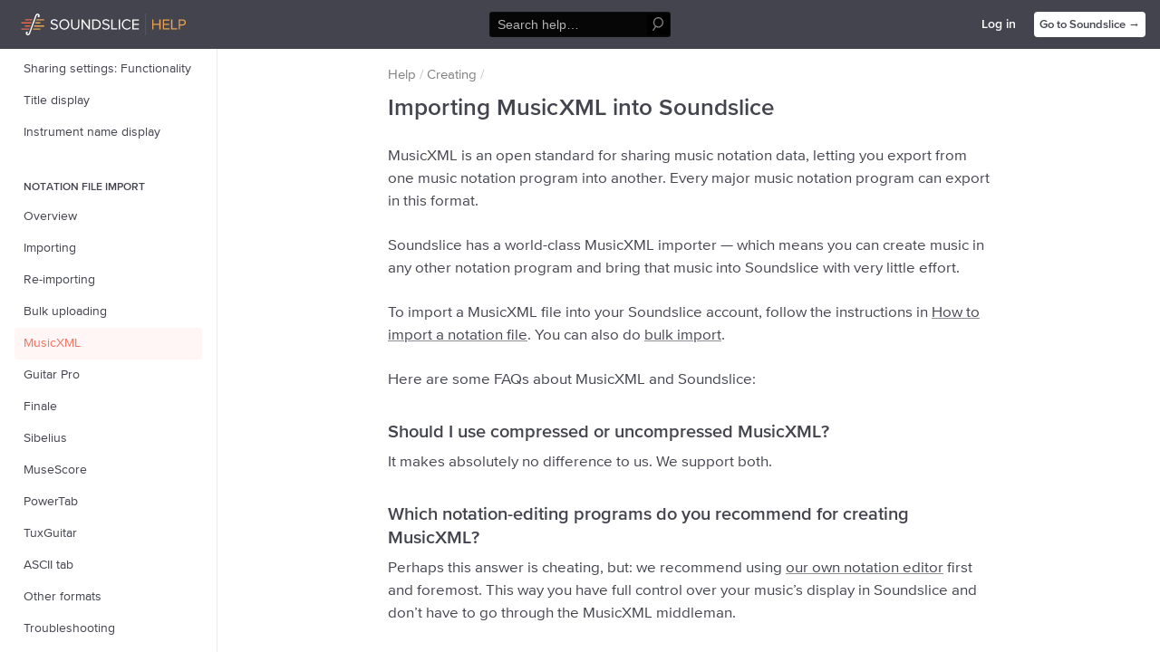

--- FILE ---
content_type: text/html; charset=utf-8
request_url: https://www.soundslice.com/help/en/creating/importing/63/musicxml/
body_size: 82731
content:

<!DOCTYPE html>
<html lang="en">
<head>
<title>Importing MusicXML into Soundslice | Soundslice help | Soundslice</title>

<link rel="preconnect" href="//d2c3nvafyekx5z.cloudfront.net">
<link rel="dns-prefetch" href="//d2c3nvafyekx5z.cloudfront.net">
<link rel="preconnect" href="//d24al86650eku7.cloudfront.net">
<link rel="dns-prefetch" href="//d24al86650eku7.cloudfront.net">


<link rel="stylesheet" href="https://d2c3nvafyekx5z.cloudfront.net/css/base_innerpage-94e293531f1a36b22778d82e76081656.css">


<link rel="stylesheet" href="https://d2c3nvafyekx5z.cloudfront.net/css/help-a9e0c7f24b7fcd99c3efba1c17dcd593.css" type="text/css">

<script type="text/javascript" src="https://d2c3nvafyekx5z.cloudfront.net/scripts/utils.min-9b08cdc572d688b328419e4ceac90fc6.js"></script>
<script>var soundslice = {"lang": "en", "is_ss": 1, "media_url": 'https://d2c3nvafyekx5z.cloudfront.net/', "user_id": null, "isNonfree": false};</script>
<meta name="viewport" content="initial-scale=1, viewport-fit=cover">

<meta name="description" content="Learn music better with our living sheet music.">
<meta property="og:description" content="Learn music better with our living sheet music.">

<meta property="og:site_name" content="Soundslice">
<meta property="og:image" content="https://d2c3nvafyekx5z.cloudfront.net/images/logos/og-image-c84a8e0a8c74fea17500c4f146693e01.png">


<meta name="apple-mobile-web-app-capable" content="yes">


<meta name="theme-color" content="#fff" media="(prefers-color-scheme: light)"> 
<meta name="theme-color" content="#23242a" media="(prefers-color-scheme: dark)"> 


<link rel="icon shortcut" type="image/png" href="https://d2c3nvafyekx5z.cloudfront.net/images/favicon-1-d8bae0b3c1eff69fab436ee085e49269.png" sizes="any">
<link rel="icon shortcut" type="image/svg+xml" href="https://d2c3nvafyekx5z.cloudfront.net/images/favicon-svg-883c46c4fec20e659dd479f0783c2c6a.svg">

<link rel="manifest" href="/webmanifest.json">
<link rel="apple-touch-icon" sizes="256x256" href="https://d2c3nvafyekx5z.cloudfront.net/images/logos/square-light-24052349c3a74e4eb74ea3afbfdbb124.png">
</head>
<body class="loggedout help-page">

<svg style="display: none;"><symbol viewBox="0 0 24 24" id="shape-channels-bookmark"><path fill="inherit" stroke="currentColor" stroke-linecap="round" stroke-linejoin="round" stroke-width="1.5" d="M12.855 19.214a1.679 1.679 0 00-1.71 0l-5.99 3.668a.843.843 0 01-.757.05c-.244-.104-.398-.314-.398-.544V2.225C4 1.547 4.651 1 5.454 1h13.092C19.348 1 20 1.548 20 2.225v20.163c0 .23-.154.441-.398.546a.843.843 0 01-.758-.052l-5.989-3.668z"/></symbol><symbol viewBox="0 0 12 8" id="shape-dropdown"><path fill="currentColor" d="M9.884.76L6.88 3.997a1.2 1.2 0 01-1.758 0L2.116.76A.962.962 0 00.705.761a1.12 1.12 0 000 1.522L5.12 7.05a1.2 1.2 0 001.76 0l4.415-4.767a1.12 1.12 0 000-1.522.962.962 0 00-1.41 0z"/></symbol><symbol viewBox="0 0 12 15" id="shape-magnifying-glass"><g fill="currentColor"><path d="M6.378 11.356c-2.9 0-5.25-2.448-5.25-5.468s2.35-5.47 5.25-5.47 5.25 2.45 5.25 5.47c-.003 3.018-2.352 5.465-5.25 5.468zm0-9.687c-2.237 0-4.05 1.889-4.05 4.219s1.813 4.218 4.05 4.218 4.05-1.889 4.05-4.218c-.003-2.329-1.815-4.216-4.05-4.22z"/><path d="M1.092 14.581a.597.597 0 01-.536-.337.647.647 0 01.044-.65l2.64-3.925a.597.597 0 01.565-.352.6.6 0 01.535.4.644.644 0 01-.14.67l-2.616 3.925a.593.593 0 01-.492.27z"/></g></symbol><symbol viewBox="0 0 28 26" id="shape-logomark"><g fill="none"><path class="oddline" fill="#EA684A" d="M4.53 6.66v1.48h8.46l.54-1.48z"/><path class="evenline" fill="#E9A353" d="M27.18 8.14V6.66h-8.92l-.54 1.48z"/><path class="oddline" fill="#E9A353" d="M22.65 11.88v-1.49H16.9l-.54 1.49z"/><path class="evenline" fill="#EA684A" d="M0 10.39v1.49h11.63l.54-1.49z"/><path class="oddline" fill="#EA684A" d="M4.12 14.13v1.48h6.15l.54-1.48z"/><path class="evenline" fill="#E9A353" d="M27.18 15.61v-1.48H15.55l-.54 1.48z"/><path class="oddline" fill="#E9A353" d="M22.65 19.34v-1.48h-8.46l-.54 1.48z"/><path class="evenline" fill="#EA684A" d="M0 17.86v1.48h8.92l.54-1.48z"/><path d="M20.25.11A2.8 2.8 0 0016.8 2l-1.69 4.65-.54 1.48-.82 2.25-.56 1.5-.8 2.25-.54 1.48-.85 2.25-.54 1.48L9 23.48a1.36 1.36 0 01-1.55 1 1 1 0 01-.62-.82A1.11 1.11 0 105.5 22.2a2.8 2.8 0 001.42 3.67A2.8 2.8 0 0010.38 24l1.69-4.65.54-1.48.82-2.25.57-1.48.82-2.25.54-1.48.86-2.27.54-1.48 1.46-4.14a1.36 1.36 0 011.55-1 1 1 0 01.62.82 1.11 1.11 0 101.28 1.46A2.8 2.8 0 0020.25.11z" fill="currentColor"/></g></symbol><symbol viewBox="0 0 23 23" id="shape-help"><g fill="none" fill-rule="evenodd" transform="translate(1 1)"><circle cx="10.5" cy="10.5" r="10.5" stroke="currentColor" stroke-width="1.5"/><path fill="currentColor" fill-rule="nonzero" d="M9.926 12.69c-.399-.367-.582-.847-.582-1.375 0-1.95 2.677-2.142 2.677-3.501 0-.624-.515-1.151-1.58-1.151-1.03 0-1.762.431-2.31 1.119L7 6.582C7.848 5.577 9.128 5 10.625 5 12.72 5 14 6.071 14 7.51c0 2.366-2.96 2.558-2.96 3.981 0 .256.133.56.366.72l-1.48.48zm.599 3.31c-.632 0-1.164-.528-1.164-1.135 0-.592.532-1.103 1.164-1.103.632 0 1.164.511 1.164 1.103 0 .607-.532 1.135-1.164 1.135z"/></g></symbol><symbol viewBox="0 0 16 16" id="shape-new-hamburger"><g fill="currentColor" fill-rule="evenodd"><rect width="16" height="2" y="7" rx="1"/><rect width="16" height="2" y="2" rx="1"/><rect width="16" height="2" y="12" rx="1"/></g></symbol><symbol viewBox="0 0 24 24" id="shape-arrow-ne"><path d="M23.25.747l-22.5 22.5m22.5-15v-7.5h-7.5" fill="none" stroke="currentColor" stroke-linecap="round" stroke-linejoin="round" stroke-width="1.5"/></symbol><symbol viewBox="0 0 24 24" id="shape-arrow-e"><path fill="currentColor" d="M23.987 12a2.411 2.411 0 00-.814-1.8L11.994.361a1.44 1.44 0 00-1.9 2.162l8.637 7.6a.25.25 0 01-.165.437H1.452a1.44 1.44 0 000 2.88h17.111a.251.251 0 01.165.438l-8.637 7.6a1.44 1.44 0 101.9 2.161L23.172 13.8a2.409 2.409 0 00.815-1.8z"/></symbol><symbol viewBox="0 0 24 24" id="shape-arrow-w"><path fill="currentColor" d="M22.548 10.561H5.437a.251.251 0 01-.165-.438l8.637-7.6a1.44 1.44 0 00-1.9-2.162L.828 10.2a2.4 2.4 0 000 3.6l11.179 9.837a1.44 1.44 0 001.9-2.161l-8.637-7.6a.251.251 0 01.165-.438h17.113a1.44 1.44 0 000-2.879z"/></symbol></svg>


<section id="page-message" class="page-message">
    <button id="close-page-message" class="closex">&times;</button>
    <div id="page-message-txt">Please correct the errors below.</div>
</section>



<header class="header header-app header-help"><div class="header-inner">

    <div class="header-first">
        <div class="sslogo">
            <div class="logo-full"><svg xmlns="http://www.w3.org/2000/svg" width="197" height="26" viewBox="0 0 197 26">
  <g fill="none" fill-rule="evenodd">
    <g fill-rule="nonzero">
      <polygon fill="#EA684A" points="4.53 6.66 4.53 8.14 12.99 8.14 13.53 6.66"/>
      <polygon fill="#E9A353" points="27.18 8.14 27.18 6.66 18.26 6.66 17.72 8.14"/>
      <polygon fill="#E9A353" points="22.65 11.88 22.65 10.39 16.9 10.39 16.36 11.88"/>
      <polygon fill="#EA684A" points="0 10.39 0 11.88 11.63 11.88 12.17 10.39"/>
      <polygon fill="#EA684A" points="4.12 14.13 4.12 15.61 10.27 15.61 10.81 14.13"/>
      <polygon fill="#E9A353" points="27.18 15.61 27.18 14.13 15.55 14.13 15.01 15.61"/>
      <polygon fill="#E9A353" points="22.65 19.34 22.65 17.86 14.19 17.86 13.65 19.34"/>
      <polygon fill="#EA684A" points="0 19.34 8.92 19.34 9.46 17.86 0 17.86"/>
      <path fill="#FFF" d="M15.25,0.11 C13.7765941,-0.309978709 12.2392435,0.532222038 11.8,2 L10.11,6.65 L9.57,8.13 L8.75,10.38 L8.19,11.88 L7.39,14.13 L6.85,15.61 L6,17.86 L5.46,19.34 L4,23.48 C3.82286771,24.1663191 3.14831518,24.6015143 2.45,24.48 C2.10790437,24.3419492 1.86959737,24.026769 1.83,23.66 C2.33667318,23.5227345 2.67791744,23.0493025 2.64793495,22.5252218 C2.61795246,22.0011411 2.22494161,21.5697157 1.70591964,21.4911298 C1.18689767,21.412544 0.68378535,21.7082862 0.5,22.2 C-0.111015209,23.6057911 0.521904312,25.2415761 1.92,25.87 C3.39067197,26.2979382 4.93226351,25.4647659 5.38,24 L7.07,19.35 L7.61,17.87 L8.43,15.62 L9,14.14 L9.82,11.89 L10.36,10.41 L11.22,8.14 L11.76,6.66 L13.22,2.52 C13.3971323,1.83368085 14.0716848,1.39848567 14.77,1.52 C15.1120956,1.65805079 15.3504026,1.97323101 15.39,2.34 C14.8683291,2.45318074 14.5010987,2.92165954 14.5157674,3.45526538 C14.5304361,3.98887123 14.9228493,4.43646756 15.4499503,4.52081775 C15.9770512,4.60516795 16.4895458,4.30238097 16.67,3.8 C17.2943137,2.3888493 16.659253,0.73858573 15.25,0.11 Z" transform="translate(5)"/>
    </g>
    <rect width="1" height="26" x="148" fill="#FFF" fill-opacity=".1"/>
    <path fill="#FFF" fill-rule="nonzero" d="M39.292,19.216 C42.532,19.216 43.72,17.416 43.72,15.688 C43.72,11.206 36.61,12.754 36.61,10.054 C36.61,8.92 37.654,8.146 39.076,8.146 C40.39,8.146 41.65,8.578 42.55,9.586 L43.45,8.488 C42.442,7.426 41.02,6.796 39.202,6.796 C36.826,6.796 35.062,8.164 35.062,10.144 C35.062,14.428 42.172,12.7 42.172,15.796 C42.172,16.732 41.488,17.884 39.346,17.884 C37.654,17.884 36.358,17.056 35.584,16.156 L34.684,17.308 C35.674,18.424 37.222,19.216 39.292,19.216 Z M51.324,19.216 C54.87,19.216 57.3,16.552 57.3,13.006 C57.3,9.46 54.87,6.796 51.324,6.796 C47.778,6.796 45.366,9.46 45.366,13.006 C45.366,16.552 47.778,19.216 51.324,19.216 Z M51.324,17.884 C48.624,17.884 46.914,15.796 46.914,13.006 C46.914,10.198 48.624,8.128 51.324,8.128 C54.006,8.128 55.752,10.198 55.752,13.006 C55.752,15.796 54.006,17.884 51.324,17.884 Z M64.418,19.216 C67.676,19.216 69.332,17.308 69.332,14.32 L69.332,6.994 L67.82,6.994 L67.82,14.302 C67.82,16.498 66.632,17.884 64.418,17.884 C62.204,17.884 61.034,16.498 61.034,14.302 L61.034,6.994 L59.522,6.994 L59.522,14.338 C59.522,17.29 61.178,19.216 64.418,19.216 Z M73.534,19 L73.534,9.424 L80.536,19 L81.976,19 L81.976,6.994 L80.482,6.994 L80.482,16.372 L73.57,6.994 L72.04,6.994 L72.04,19 L73.534,19 Z M88.788,19 C92.532,19 94.944,16.426 94.944,13.006 C94.944,9.604 92.532,6.994 88.788,6.994 L84.684,6.994 L84.684,19 L88.788,19 Z M88.788,17.668 L86.178,17.668 L86.178,8.326 L88.788,8.326 C91.758,8.326 93.396,10.414 93.396,13.006 C93.396,15.58 91.704,17.668 88.788,17.668 Z M101.072,19.216 C104.312,19.216 105.5,17.416 105.5,15.688 C105.5,11.206 98.39,12.754 98.39,10.054 C98.39,8.92 99.434,8.146 100.856,8.146 C102.17,8.146 103.43,8.578 104.33,9.586 L105.23,8.488 C104.222,7.426 102.8,6.796 100.982,6.796 C98.606,6.796 96.842,8.164 96.842,10.144 C96.842,14.428 103.952,12.7 103.952,15.796 C103.952,16.732 103.268,17.884 101.126,17.884 C99.434,17.884 98.138,17.056 97.364,16.156 L96.464,17.308 C97.454,18.424 99.002,19.216 101.072,19.216 Z M114.508,19 L114.508,17.668 L108.928,17.668 L108.928,6.994 L107.434,6.994 L107.434,19 L114.508,19 Z M117.9,19 L117.9,6.994 L116.406,6.994 L116.406,19 L117.9,19 Z M126.296,19.216 C128.42,19.216 129.86,18.208 130.868,16.822 L129.608,16.138 C128.924,17.146 127.664,17.884 126.296,17.884 C123.668,17.884 121.67,15.85 121.67,13.006 C121.67,10.126 123.668,8.128 126.296,8.128 C127.664,8.128 128.924,8.848 129.608,9.874 L130.85,9.172 C129.896,7.804 128.42,6.796 126.296,6.796 C122.84,6.796 120.122,9.316 120.122,13.006 C120.122,16.696 122.84,19.216 126.296,19.216 Z M140.542,19 L140.542,17.668 L134.17,17.668 L134.17,13.528 L140.416,13.528 L140.416,12.196 L134.17,12.196 L134.17,8.326 L140.542,8.326 L140.542,6.994 L132.676,6.994 L132.676,19 L140.542,19 Z"/>
    <path fill="#E9A353" fill-rule="nonzero" d="M157.898,19 L157.898,13.492 L164.918,13.492 L164.918,19 L166.412,19 L166.412,6.994 L164.918,6.994 L164.918,12.16 L157.898,12.16 L157.898,6.994 L156.404,6.994 L156.404,19 L157.898,19 Z M176.986,19 L176.986,17.668 L170.614,17.668 L170.614,13.528 L176.86,13.528 L176.86,12.196 L170.614,12.196 L170.614,8.326 L176.986,8.326 L176.986,6.994 L169.12,6.994 L169.12,19 L176.986,19 Z M186.138,19 L186.138,17.668 L180.558,17.668 L180.558,6.994 L179.064,6.994 L179.064,19 L186.138,19 Z M189.53,19 L189.53,14.23 L192.86,14.23 C195.254,14.23 196.622,12.574 196.622,10.612 C196.622,8.65 195.272,6.994 192.86,6.994 L188.036,6.994 L188.036,19 L189.53,19 Z M192.68,12.898 L189.53,12.898 L189.53,8.326 L192.68,8.326 C194.102,8.326 195.074,9.262 195.074,10.612 C195.074,11.962 194.102,12.898 192.68,12.898 Z"/>
  </g>
</svg>
</div>
            <div class="logo-mark"><svg xmlns="http://www.w3.org/2000/svg" width="77" height="26" viewBox="0 0 77 26">
  <g fill="none">
    <polygon fill="#EE7764" points="4.469 6.66 4.469 8.14 12.816 8.14 13.349 6.66"/>
    <polygon fill="#FB3" points="26.816 8.14 26.816 6.66 18.015 6.66 17.483 8.14"/>
    <polygon fill="#FB3" points="22.347 11.88 22.347 10.39 16.674 10.39 16.141 11.88"/>
    <polygon fill="#EE7764" points="0 10.39 0 11.88 11.474 11.88 12.007 10.39"/>
    <polygon fill="#EE7764" points="4.065 14.13 4.065 15.61 10.132 15.61 10.665 14.13"/>
    <polygon fill="#FB3" points="26.816 15.61 26.816 14.13 15.342 14.13 14.809 15.61"/>
    <polygon fill="#FB3" points="22.347 19.34 22.347 17.86 14 17.86 13.467 19.34"/>
    <polygon fill="#EE7764" points="0 19.34 8.801 19.34 9.333 17.86 0 17.86"/>
    <path fill="#FFF" d="M15.0457589,0.11 C13.5920862,-0.309978709 12.0753251,0.532222038 11.6419643,2 L9.97459821,6.65 L9.44183036,8.13 L8.6328125,10.38 L8.0803125,11.88 L7.29102679,14.13 L6.75825893,15.61 L5.91964286,17.86 L5.386875,19.34 L3.94642857,23.48 C3.77166859,24.1663191 3.10615024,24.6015143 2.4171875,24.48 C2.07967351,24.3419492 1.84455812,24.026769 1.80549107,23.66 C2.30537845,23.5227345 2.64205247,23.0493025 2.61247154,22.5252218 C2.5828906,22.0011411 2.19514328,21.5697157 1.6830725,21.4911298 C1.17100172,21.412544 0.674627511,21.7082862 0.493303571,22.2 C-0.109528398,23.6057911 0.514914523,25.2415761 1.89428571,25.87 C3.34526119,26.2979382 4.86620641,25.4647659 5.30794643,24 L6.9753125,19.35 L7.50808036,17.87 L8.31709821,15.62 L8.87946429,14.14 L9.68848214,11.89 L10.22125,10.41 L11.0697321,8.14 L11.6025,6.66 L13.0429464,2.52 C13.2177064,1.83368085 13.8832248,1.39848567 14.5721875,1.52 C14.9097015,1.65805079 15.1448169,1.97323101 15.1838839,2.34 C14.6691997,2.45318074 14.3068875,2.92165954 14.3213598,3.45526538 C14.3358321,3.98887123 14.7229897,4.43646756 15.2430313,4.52081775 C15.7630729,4.60516795 16.2687036,4.30238097 16.4467411,3.8 C17.0626935,2.3888493 16.436138,0.73858573 15.0457589,0.11 Z" transform="translate(4.933)"/>
    <path fill="#E9A353" d="M37.898,20 L37.898,14.492 L44.918,14.492 L44.918,20 L46.412,20 L46.412,7.994 L44.918,7.994 L44.918,13.16 L37.898,13.16 L37.898,7.994 L36.404,7.994 L36.404,20 L37.898,20 Z M56.986,20 L56.986,18.668 L50.614,18.668 L50.614,14.528 L56.86,14.528 L56.86,13.196 L50.614,13.196 L50.614,9.326 L56.986,9.326 L56.986,7.994 L49.12,7.994 L49.12,20 L56.986,20 Z M66.138,20 L66.138,18.668 L60.558,18.668 L60.558,7.994 L59.064,7.994 L59.064,20 L66.138,20 Z M69.53,20 L69.53,15.23 L72.86,15.23 C75.254,15.23 76.622,13.574 76.622,11.612 C76.622,9.65 75.272,7.994 72.86,7.994 L68.036,7.994 L68.036,20 L69.53,20 Z M72.68,13.898 L69.53,13.898 L69.53,9.326 L72.68,9.326 C74.102,9.326 75.074,10.262 75.074,11.612 C75.074,12.962 74.102,13.898 72.68,13.898 Z"/>
  </g>
</svg>
</div>
            <a href="/help/" class="logoword">Soundslice Help</a>
        </div>
    </div>

    
    <form action="/help/search/" method="get" class="header-search-section help-search-section">
        <button class="header-search-button" value="Search"><svg class="svg-icon"><use xlink:href="#shape-magnifying-glass"></use></svg></button>
        <button id="globalsearchcancel" class="header-search-button header-search-cancel" value="Cancel" type="button">×</button>

        <input class="header-search" type="input" name="q" placeholder="Search help…" value="" autocomplete="off" spellcheck="false">
    </form>
    

    <div class="header-second">
        
            <button id="show-search-mobile" class="header-icon">
                <svg class="svg-icon"><use xlink:href="#shape-magnifying-glass"></use></svg>
            </button>
        
        
        <a href="/login/" class="header-nav-link only6col">Log in</a>
        
        <a href="/" class="but but-secondary but-secondary-white-bg">
            <span class="only6col">Go to Soundslice</span>
            <span class="less-6col">Soundslice</span>
            <span class="arrow">→</span>
        </a>
    </div>
</div></header>


<div class="content-wrapper">
    
        


<nav class="main-nav main-nav-onlymobile">
    <ul class="list-style-none main-nav-list">
        
        <li>
            <a href="/login/" class="main-nav-item">Log in</a>
        </li>
        <li><hr class="divider divider-20"></li>
        
        <li>
            <a href="/features/" class="main-nav-item">The player</a>
        </li>
        <li>
            <a href="/notation-editor/" class="main-nav-item">Notation/tab editor</a>
        </li>
        <li>
            <a href="/sheet-music-scanner/" class="main-nav-item">
                Sheet music scanner
            </a>
        </li>
        <li><hr class="divider divider-20"></li>
        <li>
            <a href="/music-practice/" class="main-nav-item">Practice</a>
        </li>
        <li>
            <a href="/licensing/" class="main-nav-item">Embedding</a>
        </li>
        <li>
            <a href="/teachers/" class="main-nav-item">Teaching</a>
        </li>
        <li>
            <a href="/transcribe/" class="main-nav-item">Transcribing</a>
        </li>
        <li>
            <a href="/plans/" class="main-nav-item">Plans</a>
        </li>
        <li><hr class="divider divider-20"></li>
        <li>
            <a href="/blog/" class="main-nav-item">Product updates</a>
        </li>
        <li>
            <a href="/help/" class="main-nav-item">Help center</a>
        </li>
        <li>
            <a href="/about/" class="main-nav-item">About</a>
        </li>
    </ul>
</nav>

    
    <main class="page-content">
        
        
        
        

        

        

<svg style="display: none;"><symbol viewBox="0 0 21.6 21.6" id="shape-8va"><path d="M2.89 10.15a.66.66 0 01.18.36.57.57 0 01-.42.3 2.83 2.83 0 00-2 2.72 2.44 2.44 0 00.9 1.95 4 4 0 002.68.76 5 5 0 003-.87A2.8 2.8 0 008.39 13a2.86 2.86 0 00-.73-2 1 1 0 01-.28-.44.66.66 0 01.39-.31 2.72 2.72 0 001.74-2.5A2.16 2.16 0 008.72 6a3.79 3.79 0 00-2.49-.66 4.49 4.49 0 00-2.8.83 2.7 2.7 0 00-1.09 2.29 2.55 2.55 0 00.55 1.69zm0 4.89a1.88 1.88 0 01-.44-1.26 2.6 2.6 0 011.28-2.37.7.7 0 01.27-.09 4.73 4.73 0 01.83.58 8.88 8.88 0 011.06.93 1.5 1.5 0 01.34 1 1.56 1.56 0 01-.55 1.18 2.11 2.11 0 01-1.46.49 1.67 1.67 0 01-1.37-.5zm3.8-5.4a.47.47 0 01-.28.09.81.81 0 01-.41-.18 7.14 7.14 0 01-1.12-1 1.58 1.58 0 01-.3-1 1.32 1.32 0 01.48-1A1.83 1.83 0 016.27 6a1.4 1.4 0 011.14.43 1.56 1.56 0 01.35 1.07 2.42 2.42 0 01-1.11 2.14zm3.48-2.24a1.32 1.32 0 00-.09.39.2.2 0 00.25.22.26.26 0 00.26-.2q.44-1.45.92-1.45.2 0 .2.29A4.67 4.67 0 0111.22 8a4.29 4.29 0 00-.49 1.68 1.22 1.22 0 00.45 1 1.66 1.66 0 001.09.37 2.34 2.34 0 001.92-1.17A4.79 4.79 0 0015 7.06a1.84 1.84 0 00-.25-1 .71.71 0 00-.61-.4.73.73 0 00-.58.25.88.88 0 00-.21.6.83.83 0 00.44.69 1.08 1.08 0 01.45.94 2.61 2.61 0 01-.56 1.42 1.51 1.51 0 01-1.14.81.56.56 0 01-.64-.62 3.76 3.76 0 01.43-1.38 3.93 3.93 0 00.45-1.51 1.41 1.41 0 00-.27-.86.85.85 0 00-.71-.35q-.99-.02-1.63 1.75zm7.89 2.88a.48.48 0 01.27-.28.51.51 0 01.12.34.8.8 0 00.85.65q.88 0 1.56-1.64L21 9a.2.2 0 00-.25-.22.28.28 0 00-.26.2q-.57 1.43-1 1.43a.23.23 0 01-.25-.29.88.88 0 01.07-.35L20.48 6a2 2 0 01.06-.2q0-.17-.26-.17h-.55a.35.35 0 00-.34.33.43.43 0 01-.13.33.82.82 0 01-.26-.36.85.85 0 00-.79-.35 2.43 2.43 0 00-1.92 1.14A3.79 3.79 0 0015.42 9a2.41 2.41 0 00.42 1.6 1.35 1.35 0 001.06.47 1.46 1.46 0 001.16-.79zM18.81 7a5 5 0 01-.61 2q-.61 1.26-1.14 1.26t-.52-.91a4.64 4.64 0 01.53-2 1.56 1.56 0 011.23-1.07q.51 0 .51.72z" fill="currentColor"/></symbol><symbol viewBox="0 0 21.6 21.6" id="shape-accflat"><path fill="currentColor" d="M7.79 2a.79.79 0 00-.32.6v4.21q.09 12.64.33 12.91a.4.4 0 00.32.13A4 4 0 009.34 19q1-.83 1.25-1 3.54-2.47 3.54-5a2.66 2.66 0 00-.79-2 2.54 2.54 0 00-1.73-.81 3.17 3.17 0 00-1.75.46 1.88 1.88 0 01-.62.42.4.4 0 01-.17 0 .51.51 0 01-.33-.5q.2-4.53.2-8.3a.47.47 0 00-.56-.5 1 1 0 00-.59.23zm1.06 15.1l-.08-2.97a3.83 3.83 0 01.07-.93 2.91 2.91 0 01.72-.83 1.89 1.89 0 011.22-.62 1 1 0 01.85.33 2.07 2.07 0 01.47 1.41 3.47 3.47 0 01-.5 1.74 5.91 5.91 0 01-2.13 2.2.61.61 0 01-.29.1q-.33-.01-.33-.45z"/></symbol><symbol viewBox="0 0 21.6 21.6" id="shape-accnatural"><path fill="currentColor" d="M12.91 5.41l-.43.14h-.09l-.5.19a6.71 6.71 0 01-1.9.49q-.55 0-.55-.14V1.2a.31.31 0 00-.38-.35h-.37a.3.3 0 00-.36.35v15.16a.22.22 0 00.23.26h.22a9.27 9.27 0 012.73-.88q.68 0 .68.32v4.4a.31.31 0 00.36.35h.37a.3.3 0 00.36-.35V5.61a.2.2 0 00-.28-.23.2.2 0 00-.09.03zM10.4 9a4 4 0 011.38-.45q.4 0 .4.14v3a1.21 1.21 0 01-.89.79 4 4 0 01-1.38.42q-.49 0-.49-.17v-3A1.49 1.49 0 0110.4 9z"/></symbol><symbol viewBox="0 0 20 20" id="shape-accparens"><g fill="currentColor"><path d="M9.543 3.144a.69.69 0 00-.27.53v3.69c.053 7.334.153 11.094.3 11.28a.35.35 0 00.27.12 3.451 3.451 0 001-.73c.573-.486.937-.783 1.09-.89 2.067-1.446 3.1-2.886 3.1-4.32a2.33 2.33 0 00-.69-1.74 2.22 2.22 0 00-1.51-.71 2.77 2.77 0 00-1.57.37 1.65 1.65 0 01-.54.36.35.35 0 01-.15 0 .44.44 0 01-.23-.45c.12-2.62.18-5.036.18-7.25a.41.41 0 00-.42-.4.85.85 0 00-.56.14zm.92 13.2l-.07-2.54a3.35 3.35 0 01.06-.82 2.54 2.54 0 01.63-.73 1.66 1.66 0 011.07-.54.88.88 0 01.75.28c.263.343.394.769.37 1.2a3 3 0 01-.44 1.52 5.17 5.17 0 01-1.86 2 .53.53 0 01-.26.09c-.167-.04-.25-.193-.25-.46zm-2.68 1.51a.18.18 0 00-.05-.13 5.87 5.87 0 01-1.62-2.43 11 11 0 01-.5-3.62 11.43 11.43 0 01.48-3.64 5.57 5.57 0 011.64-2.43.15.15 0 00.05-.1v-.41s0-.05-.08-.05a7.45 7.45 0 00-3.7 6.65 8.1 8.1 0 00.94 3.85 6.59 6.59 0 002.82 2.77v-.46h.02z"/><path d="M14.833 17.854v.46a6.59 6.59 0 002.81-2.77 8.1 8.1 0 00.94-3.85 7.45 7.45 0 00-3.7-6.65c-.053 0-.08.017-.08.05v.4a.15.15 0 00.05.1 5.57 5.57 0 011.64 2.42 11.43 11.43 0 01.48 3.64 11.15 11.15 0 01-.5 3.64 5.77 5.77 0 01-1.62 2.42.18.18 0 00-.02.14z"/></g></symbol><symbol viewBox="0 0 21.6 21.6" id="shape-accsharp"><path fill="currentColor" d="M9.78 16l1.91-.76a.37.37 0 01.27.2.65.65 0 01.12.33v3.68q0 .33.45.33t.47-.32v-4.19a.64.64 0 01.26-.65l.88-.35a.51.51 0 00.36-.5v-2.1a.19.19 0 00-.2-.23.36.36 0 00-.16 0l-.76.3q-.37 0-.37-.53V8.5a1.39 1.39 0 01.08-.5.58.58 0 01.26-.35l.76-.3a.5.5 0 00.36-.49v-2.1a.19.19 0 00-.2-.23.36.36 0 00-.16 0l-.73.26a.34.34 0 01-.38-.35V.85q0-.33-.45-.33t-.45.33v3.82a1 1 0 01-.39.85 6.18 6.18 0 01-1.85.75q-.35 0-.35-.59V2.14q0-.33-.45-.33t-.46.33v4a.78.78 0 01-.35.81l-.76.32a.44.44 0 00-.36.47v2.05a.22.22 0 00.23.27h.13l.7-.33a.32.32 0 01.26.17.64.64 0 01.12.36v2.92a.57.57 0 01-.23.62l-.88.37a.44.44 0 00-.36.47v2.1a.22.22 0 00.23.26h.16l.68-.26a.2.2 0 01.13 0 .27.27 0 01.2.16.57.57 0 01.1.3v3.62q0 .33.45.33t.45-.33v-4.15a.63.63 0 01.28-.67zm2.3-3.85a1.5 1.5 0 01-.89.81 3.07 3.07 0 01-1.21.37.51.51 0 01-.5-.17 9.58 9.58 0 01-.07-1.71 11.85 11.85 0 01.09-1.91 1.23 1.23 0 01.79-.73 2.92 2.92 0 011.24-.39.61.61 0 01.56.17 6.73 6.73 0 01.12 1.67 10.45 10.45 0 01-.13 1.89z"/></symbol><symbol viewBox="0 0 21.93 21.93" id="shape-altending"><g fill="currentColor"><path d="M.77 6.32h.79v10.63H.77z"/><path d="M.77 6.31h20.66v.79H.77zm4.8 4.38l-1.24.59-.27-1.14 1.72-.8H7v6.5H5.57v-5.15z"/></g></symbol><symbol viewBox="0 0 21.6 21.6" id="shape-arpdown"><g fill="currentColor"><path d="M11.8 10.53a4.46 4.46 0 01-.58-1.47 1.25 1.25 0 01.24-1 1.51 1.51 0 00.35-.7.17.17 0 00-.17-.21 2.23 2.23 0 00-.78.37 4.14 4.14 0 00-1.14 1.11 3.14 3.14 0 00-.55 1.86 3.93 3.93 0 00.6 2.07 3.34 3.34 0 01.6 1.51 2.21 2.21 0 01-.2 1 1.93 1.93 0 00-.2.72.22.22 0 00.21.27.34.34 0 00.23-.12 5.4 5.4 0 01.52-.41 4.62 4.62 0 00.68-.6 3.19 3.19 0 00.55-.9 3.23 3.23 0 00.27-1.33 5.85 5.85 0 00-.63-2.17z"/><path d="M11.61 14.82a6 6 0 01-.78.06h-.26V15a4.45 4.45 0 01-3-1l3.09 7.54L14 14.06a3.69 3.69 0 01-2.44 1c.04-.06.04-.16.05-.24zm.19-11.39A4.46 4.46 0 0111.23 2a1.25 1.25 0 01.24-1 1.51 1.51 0 00.35-.7.17.17 0 00-.18-.3 2.23 2.23 0 00-.78.37 4.14 4.14 0 00-1.14 1.16 3.14 3.14 0 00-.55 1.86 3.93 3.93 0 00.6 2.07 3.34 3.34 0 01.6 1.54 2.21 2.21 0 01-.2 1 1.93 1.93 0 00-.2.72.22.22 0 00.21.27.34.34 0 00.23-.12 5.4 5.4 0 01.52-.41 4.62 4.62 0 00.68-.6 3.19 3.19 0 00.55-.9 3.23 3.23 0 00.27-1.33 5.85 5.85 0 00-.63-2.2z"/></g></symbol><symbol viewBox="0 0 21.6 21.6" id="shape-arpup"><g fill="currentColor"><path d="M9.8 11.07a4.46 4.46 0 01.58 1.47 1.25 1.25 0 01-.24 1 1.51 1.51 0 00-.35.7.17.17 0 00.17.21 2.23 2.23 0 00.78-.37A4.14 4.14 0 0011.88 13a3.14 3.14 0 00.55-1.86 3.93 3.93 0 00-.6-2.14 3.34 3.34 0 01-.6-1.51 2.21 2.21 0 01.2-1 1.93 1.93 0 00.2-.72.22.22 0 00-.21-.27.34.34 0 00-.23.12 5.4 5.4 0 01-.52.41 4.62 4.62 0 00-.68.6 3.19 3.19 0 00-.55.9 3.23 3.23 0 00-.27 1.33 5.85 5.85 0 00.63 2.21z"/><path d="M10 6.78a6 6 0 01.78-.06H11v-.16a4.45 4.45 0 013 1L10.93 0 7.58 7.54a3.69 3.69 0 012.44-1c-.02.09-.02.16-.02.24zm-.2 11.39a4.46 4.46 0 01.58 1.47 1.25 1.25 0 01-.24 1 1.51 1.51 0 00-.35.7.17.17 0 00.17.21 2.23 2.23 0 00.78-.37 4.14 4.14 0 001.15-1.15 3.14 3.14 0 00.55-1.86 3.93 3.93 0 00-.6-2.07 3.34 3.34 0 01-.6-1.51 2.21 2.21 0 01.2-1 1.93 1.93 0 00.2-.72.22.22 0 00-.21-.27.34.34 0 00-.23.12 5.4 5.4 0 01-.52.41 4.62 4.62 0 00-.68.6 3.19 3.19 0 00-.55.9A3.23 3.23 0 009.17 16a5.85 5.85 0 00.63 2.17z"/></g></symbol><symbol viewBox="0 0 21.93 21.93" id="shape-augdot"><g fill="currentColor"><path d="M11.65.89h.79v15.87h-.79z"/><path d="M10.78 19.67a3.82 3.82 0 001.65-2.93 1.92 1.92 0 00-.69-1.55 2.7 2.7 0 00-1.79-.58 5.29 5.29 0 00-3.58 1.3 3.87 3.87 0 00-1.5 3 1.91 1.91 0 00.7 1.55 2.76 2.76 0 001.79.54 5.35 5.35 0 003.42-1.33zm6.28-1.81a1.21 1.21 0 10-.35.82 1.12 1.12 0 00.35-.82z"/></g></symbol><symbol viewBox="0 0 21.93 21.93" id="shape-augdot2"><g fill="currentColor"><path d="M9.54.89h.79v15.87h-.79z"/><path d="M8.67 19.67a3.82 3.82 0 001.65-2.93 1.92 1.92 0 00-.69-1.55 2.7 2.7 0 00-1.79-.58 5.29 5.29 0 00-3.58 1.3 3.87 3.87 0 00-1.5 3 1.91 1.91 0 00.7 1.55 2.76 2.76 0 001.79.54 5.35 5.35 0 003.42-1.33zM15 17.86a1.21 1.21 0 10-.35.82 1.12 1.12 0 00.35-.82zm4.17 0a1.21 1.21 0 10-.35.82 1.12 1.12 0 00.35-.82z"/></g></symbol><symbol viewBox="0 0 21.6 21.93" id="shape-bar"><g fill="currentColor"><path d="M0 2.82h21.6v1H0zm0 3.82h21.6v1H0zm0 3.82h21.6v1H0zm0 3.82h21.6v1H0zm0 3.83h21.6v1H0z"/><path d="M0 2.81h1v16.31H0zm20.6 0h1v16.31h-1z"/></g></symbol><symbol viewBox="0 0 36 32" id="shape-bartext"><path fill="currentColor" d="M10.068 13.338c1.792 0 2.716-1.12 2.716-2.534 0-1.162-.784-2.128-1.792-2.282.882-.182 1.61-.98 1.61-2.142 0-1.246-.91-2.38-2.688-2.38H5v9.338h5.068zM9.48 7.71H6.988V5.75H9.48c.672 0 1.092.406 1.092.98 0 .602-.42.98-1.092.98zm.084 3.878H6.988V9.46h2.576c.77 0 1.19.476 1.19 1.064 0 .672-.448 1.064-1.19 1.064zm5.992 1.75l.588-1.582h4.004l.588 1.582h2.254L19.392 4H16.9l-3.598 9.338h2.254zm4.046-3.332H16.69l1.456-4.018 1.456 4.018zm6.244 3.332V10.02h1.456l1.834 3.318h2.296l-2.114-3.556c1.008-.238 2.058-1.134 2.058-2.772 0-1.736-1.204-3.01-3.15-3.01h-4.368v9.338h1.988zm2.1-5.068h-2.1V5.75h2.1c.784 0 1.386.476 1.386 1.246 0 .798-.602 1.274-1.386 1.274zM10.264 27.338V19.75h2.716V18H5.532v1.75h2.73v7.588h2.002zm5.39 0l2.352-3.416 2.338 3.416h2.38l-3.388-4.802L22.514 18H20.12l-2.114 3.192L15.864 18h-2.366l3.178 4.55-3.388 4.788h2.366zm12.11 0V19.75h2.716V18h-7.448v1.75h2.73v7.588h2.002z"/></symbol><symbol viewBox="0 0 24 24" id="shape-barnumber"><g fill="currentColor"><path d="M2 8.739h20v1H2zm0 3h20v1H2zm0 3h20v1H2zm0 3h20v1H2zm0 3h20v1H2z"/><path d="M2 8.739h1v12H2zm10 0h1v12h-1zm-6.794-2H2l.126-.574c1.876-1.148 3.227-2.037 3.227-2.912 0-.462-.42-.735-1.008-.735-.525 0-.91.189-1.197.455l-.273-.413c.35-.336.924-.56 1.505-.56.826 0 1.589.392 1.589 1.225 0 1.057-1.365 2.037-2.94 2.996h2.289l-.112.518zm8.243 0h-.581l.861-3.906-.924.798-.266-.357 1.428-1.204h.511z"/></g></symbol><symbol viewBox="0 0 21.93 21.93" id="shape-beamright"><g fill="currentColor"><path d="M9.36 1.51h.79v14.63h-.79z"/><path d="M8.49 19a3.82 3.82 0 001.65-2.93 1.92 1.92 0 00-.69-1.55A2.7 2.7 0 007.66 14a5.29 5.29 0 00-3.58 1.3 3.87 3.87 0 00-1.5 3 1.91 1.91 0 00.7 1.55 2.76 2.76 0 001.79.58A5.35 5.35 0 008.49 19zm1.66-17.49h9.21v3.3h-9.21z"/></g></symbol><symbol viewBox="0 0 21.6 21.6" id="shape-bend"><g fill="currentColor"><path d="M4.15 16.08l.67-.86a2.39 2.39 0 001.66.68.92.92 0 001.11-.68v-.09c0-.48-.37-.69-1.21-.69h-.73v-1.12h.72c.67 0 1.11-.2 1.11-.64A.91.91 0 006.41 12a2.16 2.16 0 00-1.52.62l-.64-.8a3 3 0 012.3-1c1.4 0 2.27.63 2.27 1.63a1.47 1.47 0 01-1.35 1.35 1.51 1.51 0 011.4 1.44c0 1-.93 1.76-2.37 1.76a3 3 0 01-2.35-.92zm5.73-2.24h-.11v-.8a6.73 6.73 0 005.13-2.48A9.42 9.42 0 0017 5.42l.79.09a10.33 10.33 0 01-2.24 5.56 7.44 7.44 0 01-5.67 2.77z"/><path d="M19.3 6.08L17.36 2.6l-2.05 3.42 3.99.06z"/></g></symbol><symbol viewBox="0 0 13 20" id="shape-brushdown"><path fill="currentColor" d="M2.26 7.24v5.66l-1.79-.67H.39a.17.17 0 00-.15.09.37.37 0 00-.08.2c0 .06.29.76.87 2.1a66.05 66.05 0 011.74 4.51A70.59 70.59 0 015 13.7l.45-1.06c0-.22-.08-.33-.24-.33L3.36 13V7.24h-1.1z"/><path fill="currentColor" d="M3.33 7.97H2.27V.46h1.06z"/><g fill="currentColor"><path d="M11.948 2.312h.5v13.7h-.5z"/><path d="M11.516 17.564c.478-.33.777-.86.81-1.44a.948.948 0 00-.342-.762c-.25-.199-.563-.3-.882-.288a2.604 2.604 0 00-1.764.642 1.908 1.908 0 00-.738 1.476.942.942 0 00.342.762c.245.191.547.293.858.288a2.634 2.634 0 001.716-.678z"/><path d="M11.516 14.564c.478-.33.777-.86.81-1.44a.948.948 0 00-.342-.762c-.25-.199-.563-.3-.882-.288a2.604 2.604 0 00-1.764.642 1.908 1.908 0 00-.738 1.476.942.942 0 00.342.762c.245.191.547.293.858.288a2.634 2.634 0 001.716-.678z"/><path d="M11.516 11.564c.478-.33.777-.86.81-1.44a.948.948 0 00-.342-.762c-.25-.199-.563-.3-.882-.288a2.604 2.604 0 00-1.764.642 1.908 1.908 0 00-.738 1.476.942.942 0 00.342.762c.245.191.547.293.858.288a2.634 2.634 0 001.716-.678z"/></g></symbol><symbol viewBox="0 0 13 20" id="shape-brushup"><path fill="currentColor" d="M3.34 12.36V6.69l1.79.67h.09a.17.17 0 00.15-.09.37.37 0 00.08-.2c0-.06-.29-.76-.87-2.1A70.659 70.659 0 012.83.47 85.49 85.49 0 01.65 5.9L.19 7c0 .22.08.33.24.33l1.85-.69v5.66"/><path fill="currentColor" d="M2.27 11.62h1.06v7.51H2.27z"/><g fill="currentColor"><path d="M11.948 2.312h.5v13.7h-.5z"/><path d="M11.516 17.564c.478-.33.777-.86.81-1.44a.948.948 0 00-.342-.762c-.25-.199-.563-.3-.882-.288a2.604 2.604 0 00-1.764.642 1.908 1.908 0 00-.738 1.476.942.942 0 00.342.762c.245.191.547.293.858.288a2.634 2.634 0 001.716-.678z"/><path d="M11.516 14.564c.478-.33.777-.86.81-1.44a.948.948 0 00-.342-.762c-.25-.199-.563-.3-.882-.288a2.604 2.604 0 00-1.764.642 1.908 1.908 0 00-.738 1.476.942.942 0 00.342.762c.245.191.547.293.858.288a2.634 2.634 0 001.716-.678z"/><path d="M11.516 11.564c.478-.33.777-.86.81-1.44a.948.948 0 00-.342-.762c-.25-.199-.563-.3-.882-.288a2.604 2.604 0 00-1.764.642 1.908 1.908 0 00-.738 1.476.942.942 0 00.342.762c.245.191.547.293.858.288a2.634 2.634 0 001.716-.678z"/></g></symbol><symbol viewBox="0 0 24 24" id="shape-channel"><g fill="none" fill-rule="evenodd" stroke="currentColor" stroke-linecap="round" stroke-linejoin="round" stroke-width="1.565"><path d="M4.262 2.873l5.623 2.136a1.565 1.565 0 01.985 1.774l-.33 1.636A1.565 1.565 0 019.39 9.63l-2.17.542-1.207 3.01a3.12 3.12 0 01-1.17 1.442l-2.065 1.341M16.857 3.578l-1.02 1.372a3.13 3.13 0 00-.455 2.856l.27.8M8.609 19.435a9.392 9.392 0 1110.82-10.838M13.435 19.48a1.956 1.956 0 110 3.913 1.956 1.956 0 010-3.912zm7.826-2.347a1.956 1.956 0 110 3.912 1.956 1.956 0 010-3.912z"/><path d="M15.391 21.437v-7.089c0-.673.431-1.272 1.07-1.485l4.695-1.304a1.566 1.566 0 012.061 1.485v6.046"/></g></symbol><symbol viewBox="0 0 32 32" id="shape-checkmark"><path fill="currentColor" fill-rule="evenodd" d="M10.666 26.512L.542 17.187c-.723-.627-.723-1.253 0-1.879l1.99-1.883c.724-.628 1.416-.628 2.08 0l7.05 6.587L27.388 5.47c.663-.625 1.355-.625 2.079 0l1.99 1.798c.723.624.723 1.25 0 1.88L12.656 26.593c-.663.569-1.326.54-1.99-.086v.004z"/></symbol><symbol viewBox="0 0 21.6 21.6" id="shape-chord"><path d="M2.62 10.79a4.75 4.75 0 014.89-4.91 4.53 4.53 0 013.69 1.78l-.94.58a3.5 3.5 0 00-2.75-1.31 3.65 3.65 0 00-3.66 3.86 3.67 3.67 0 003.66 3.87 3.74 3.74 0 002.55-1V11.7H6.79v-1.05h4.44v3.43a5 5 0 01-3.73 1.64 4.77 4.77 0 01-4.88-4.93zm11.16 4.75l3.83-8.45H12.5V6H19v.85l-3.89 8.69h-1.33z" fill="currentColor"/></symbol><symbol viewBox="0 0 21.6 21.6" id="shape-clefc3"><g fill="currentColor"><path d="M9.2 4.76a.21.21 0 00-.25.24v11a.21.21 0 00.24.24.21.21 0 00.25-.24v-5q0-.09.1-.07a1.86 1.86 0 011 1.66.27.27 0 00.21.28.44.44 0 00.27-.4 1.65 1.65 0 01.38-.68 1.05 1.05 0 01.81-.29.75.75 0 01.79.5 5 5 0 01.21 1.7 3.86 3.86 0 01-.26 1.67 1 1 0 01-.95.5 2.48 2.48 0 01-.67-.09.33.33 0 01-.3-.22.53.53 0 01.31-.17.7.7 0 00.46-.74.77.77 0 00-.22-.58.78.78 0 00-.58-.19.82.82 0 00-.61.25.94.94 0 00-.24.68 1.27 1.27 0 00.51 1 2.25 2.25 0 001.47.42 2.49 2.49 0 002.69-2.59 2.71 2.71 0 00-.63-1.83 2.19 2.19 0 00-1.75-.73 2.25 2.25 0 00-.65.08.48.48 0 01-.39 0 1 1 0 01-.26-.31.77.77 0 01-.14-.36.72.72 0 01.14-.39 1 1 0 01.27-.31.49.49 0 01.4 0 2.19 2.19 0 00.64.08 2.19 2.19 0 001.75-.73 2.71 2.71 0 00.63-1.83 2.5 2.5 0 00-2.69-2.59 2.25 2.25 0 00-1.47.42 1.27 1.27 0 00-.51 1 .94.94 0 00.24.68.82.82 0 00.6.28.78.78 0 00.58-.21.77.77 0 00.22-.58.7.7 0 00-.46-.74.53.53 0 01-.34-.17.33.33 0 01.3-.22 2.48 2.48 0 01.7-.09 1 1 0 01.95.5 3.9 3.9 0 01.26 1.67A5 5 0 0113 9a.74.74 0 01-.75.52 1.05 1.05 0 01-.81-.29A1.75 1.75 0 0111 8.5a.43.43 0 00-.27-.39.27.27 0 00-.21.28 1.88 1.88 0 01-1 1.66q-.1 0-.1-.07V5a.21.21 0 00-.22-.24zM6.82 5v11a.21.21 0 00.24.24H8a.21.21 0 00.27-.24V5A.21.21 0 008 4.76H7a.21.21 0 00-.18.24z"/><path d="M0 4.59h21.6v.15H0zm0 2.87h21.6v.15H0zm0 8.63h21.6v.15H0zm0-5.75h21.6v.15H0zm0 2.88h21.6v.15H0z"/></g></symbol><symbol viewBox="0 0 21.6 21.6" id="shape-clefc4"><g fill="currentColor"><path d="M9.2 1.88a.21.21 0 00-.24.24v11a.21.21 0 00.24.24.21.21 0 00.24-.24v-5q0-.09.1-.07a1.86 1.86 0 011 1.66.27.27 0 00.21.28.44.44 0 00.25-.39 1.65 1.65 0 01.38-.68 1.05 1.05 0 01.81-.29.75.75 0 01.75.52 5 5 0 01.21 1.7 3.86 3.86 0 01-.26 1.67A1 1 0 0112 13a2.48 2.48 0 01-.67-.09.33.33 0 01-.33-.21.53.53 0 01.31-.17.7.7 0 00.46-.74.77.77 0 00-.22-.58A.78.78 0 0011 11a.82.82 0 00-.61.25.94.94 0 00-.24.68 1.27 1.27 0 00.51 1 2.25 2.25 0 001.47.42 2.49 2.49 0 002.69-2.59A2.71 2.71 0 0014.15 9a2.19 2.19 0 00-1.75-.73 2.25 2.25 0 00-.65.08.48.48 0 01-.39 0 1 1 0 01-.25-.35.77.77 0 01-.11-.39.72.72 0 01.14-.39 1 1 0 01.27-.31.49.49 0 01.4 0 2.19 2.19 0 00.59.09 2.19 2.19 0 001.75-.73 2.71 2.71 0 00.63-1.83 2.6 2.6 0 00-.7-1.84 2.59 2.59 0 00-2-.75 2.25 2.25 0 00-1.47.42 1.27 1.27 0 00-.51 1 .94.94 0 00.24.68.82.82 0 00.61.25.78.78 0 00.6-.2.77.77 0 00.22-.58.7.7 0 00-.46-.74.53.53 0 01-.31-.16.33.33 0 01.3-.22 2.48 2.48 0 01.7-.09 1 1 0 01.95.5 3.9 3.9 0 01.26 1.67 5 5 0 01-.21 1.7.74.74 0 01-.75.52 1.05 1.05 0 01-.81-.29 1.75 1.75 0 01-.44-.69.43.43 0 00-.27-.39.27.27 0 00-.21.28 1.88 1.88 0 01-1 1.66q-.1 0-.1-.07v-5a.21.21 0 00-.22-.22zm-2.38.24v11a.21.21 0 00.24.24H8a.21.21 0 00.24-.24v-11A.21.21 0 008 1.88H7a.21.21 0 00-.18.24z"/><path d="M0 4.59h21.6v.15H0zm0 2.87h21.6v.15H0zm0 8.63h21.6v.15H0zm0-5.75h21.6v.15H0zm0 2.88h21.6v.15H0z"/></g></symbol><symbol viewBox="0 0 21.6 21.6" id="shape-cleff4"><g fill="currentColor"><path d="M14.28 5.78a.62.62 0 00-.18.45.59.59 0 00.18.45.63.63 0 100-.9zm0 2.85a.61.61 0 00-.17.44.58.58 0 00.17.44.62.62 0 10.02-.88zM9.15 4.9a2.41 2.41 0 00-.9.62 2.41 2.41 0 00-.69 1.59 2.11 2.11 0 00.37 1.3 1.16 1.16 0 001 .49 1.28 1.28 0 00.93-.34 1.17 1.17 0 00.33-.86 1.21 1.21 0 00-.33-.86 1 1 0 00-.77-.33 1.19 1.19 0 00-.34 0h-.23a.17.17 0 01-.18-.21 1.21 1.21 0 01.53-.85 2.06 2.06 0 011.36-.43 1.36 1.36 0 011.26.78 4.61 4.61 0 01.43 2.19 6.58 6.58 0 01-1 3.66 9.31 9.31 0 01-3.26 2.82.26.26 0 00-.17.21.12.12 0 00.14.13.45.45 0 00.19-.06 14.18 14.18 0 004.24-3A5.54 5.54 0 0013.61 8a3.33 3.33 0 00-.85-2.4 3.06 3.06 0 00-2.33-.9 3.27 3.27 0 00-1.28.2z"/><path d="M0 4.59h21.6v.15H0zm0 2.87h21.6v.15H0zm0 8.63h21.6v.15H0zm0-5.75h21.6v.15H0zm0 2.88h21.6v.15H0z"/></g></symbol><symbol viewBox="0 0 21.6 21.6" id="shape-clefg2"><g fill="currentColor"><path d="M11.5 10.42a.25.25 0 01-.06-.18l-.28-1.66a.23.23 0 01.07-.22q.33-.31.64-.65A5.93 5.93 0 0013 6a5.12 5.12 0 00.39-2 4.6 4.6 0 00-.74-2.65 2.39 2.39 0 00-.32-.35.52.52 0 00-.27-.2 1.45 1.45 0 00-.74.55 5.12 5.12 0 00-1.12 3.54 10.94 10.94 0 00.16 1.86.25.25 0 010 .16.49.49 0 01-.11.12 15.46 15.46 0 00-2.11 2 5.14 5.14 0 00-1.27 3.21A3.87 3.87 0 007.9 15a3.52 3.52 0 001.3.87 4.86 4.86 0 001.82.32 3.54 3.54 0 00.66 0 .71.71 0 01.26 0 .13.13 0 010 .11 16.6 16.6 0 01.31 2.3 2.45 2.45 0 01-.18 1 1.24 1.24 0 01-.48.59 2.07 2.07 0 01-.58.24 2.87 2.87 0 01-.63.06 1.55 1.55 0 01-.61-.11.3.3 0 01-.24-.23.45.45 0 01.34-.18 1.13 1.13 0 00.57-.37 1.1 1.1 0 00.22-.73 1.17 1.17 0 00-.3-.81 1.05 1.05 0 00-.82-.33 1.08 1.08 0 00-.86.38 1.37 1.37 0 00-.33.93 2 2 0 00.11.61 1.67 1.67 0 001 1.07 2.77 2.77 0 001.08.18 2.38 2.38 0 001-.2 2.28 2.28 0 00.63-.43 2 2 0 00.41-.67 2.72 2.72 0 00.17-1 9.06 9.06 0 00-.13-1.6l-.17-1a.09.09 0 01.07-.06h.08a3.11 3.11 0 001.4-1.11 2.91 2.91 0 00.51-1.75 2.68 2.68 0 00-2.74-2.65.9.9 0 01-.27-.01zm-2.66 0a15.13 15.13 0 011.75-1.62.17.17 0 01.11-.06.17.17 0 010 .1l.3 1.48a.7.7 0 010 .19.32.32 0 01-.17.08 2.35 2.35 0 00-1.2.86 2.25 2.25 0 00-.45 1.36 2.22 2.22 0 00.36 1.27 1.88 1.88 0 001 .73.85.85 0 00.31.07.12.12 0 00.13-.13.4.4 0 00-.27-.19 1.22 1.22 0 01-.5-.45 1.33 1.33 0 01-.23-.77 1.13 1.13 0 01.31-.78 1.72 1.72 0 01.83-.5.32.32 0 01.17 0 .18.18 0 01.06.11l.57 3.39a.2.2 0 010 .12.73.73 0 01-.24.06 3.27 3.27 0 01-.55 0A3.62 3.62 0 018.69 15a2.4 2.4 0 01-.9-1.94 3.9 3.9 0 011.05-2.62zm4.45 4.34a2.06 2.06 0 01-.78.67.24.24 0 01-.14 0 .13.13 0 010-.11l-.56-3.25a.21.21 0 010-.14.13.13 0 01.12 0 1.85 1.85 0 011.69 1.86 1.64 1.64 0 01-.32.99zm-.57-12a1.1 1.1 0 01.19.7 3.55 3.55 0 01-1.26 2.4q-.37.37-.72.67-.12.1-.15-.09a7.08 7.08 0 01-.07-1 4 4 0 01.48-2.06 1.32 1.32 0 011-.81.61.61 0 01.53.23z"/><path d="M0 4.59h21.6v.15H0zm0 2.87h21.6v.15H0zm0 8.63h21.6v.15H0zm0-5.75h21.6v.15H0zm0 2.88h21.6v.15H0z"/></g></symbol><symbol viewBox="0 0 22 22" id="shape-clefg28va"><g fill="currentColor"><path d="M7.6 11.233c0 1.76 1.204 3.431 3.684 3.431.233 0 .496-.02.699-.06.11-.021.131-.031.151.09.122.678.274 1.559.274 2.035 0 1.498-1.012 1.68-1.61 1.68-.546 0-.81-.162-.81-.294 0-.07.092-.1.325-.172.313-.09.678-.364.678-.951 0-.557-.355-1.032-.972-1.032-.678 0-1.083.536-1.083 1.163 0 .618.344 1.519 1.64 1.64a.587.587 0 00-.284.526c0 .152.04.274.122.375.05.07.07.091-.05.142-.325.131-.456.354-.456.597 0 .334.243.597.79.597.495 0 .92-.253.92-.719a.594.594 0 00-.162-.445c-.07-.08-.09-.101.03-.162.274-.142.375-.354.375-.536a.485.485 0 00-.314-.466c.628-.192 1.306-.698 1.306-1.923 0-.577-.182-1.538-.293-2.166-.02-.121-.01-.111.131-.172 1.022-.405 1.7-1.265 1.7-2.409 0-1.296-.95-2.44-2.439-2.44-.263 0-.263 0-.293-.181l-.253-1.468c-.02-.122 0-.132.06-.192 1.094-1.023 1.923-2.308 1.923-3.857 0-.88-.242-1.75-.657-2.358-.152-.223-.415-.506-.527-.506-.141 0-.455.263-.658.486-.749.83-.992 2.095-.992 3.148 0 .587.071 1.245.142 1.66.02.121.03.141-.09.242C9.148 7.741 7.6 9.188 7.6 11.233zm.81.678c0-.597.1-1.397.941-2.348.607-.678 1.073-1.053 1.549-1.437.1-.081.121-.071.141.04l.213 1.296c.03.192.03.182-.152.242-.89.304-1.468 1.104-1.468 1.964 0 .91.476 1.559 1.164 1.792.081.03.203.06.274.06.08 0 .121-.05.121-.111 0-.07-.08-.101-.152-.132a1.208 1.208 0 01-.728-1.083c0-.577.394-1.012 1.012-1.184.162-.04.182-.03.202.081l.506 3.016c.02.112.01.112-.142.142-.161.03-.364.05-.566.05-1.772 0-2.915-.981-2.915-2.388zm2.6-6.792c0-1.579.73-2.55 1.347-2.55.334 0 .607.273.607.83 0 1.123-.961 2.034-1.76 2.733-.072.06-.112.05-.132-.081a6.539 6.539 0 01-.061-.932zm1.054 5.81c.82.071 1.498.76 1.498 1.65 0 .638-.385 1.154-.952 1.437-.121.06-.142.06-.162-.06l-.496-2.885c-.02-.122-.01-.152.112-.142zm-1.762 9.535c0-.162.071-.395.284-.527.05-.03.08-.02.152.03.324.254.405.324.405.476 0 .263-.193.405-.436.405-.303 0-.405-.202-.405-.384zm.85-1.7c.244 0 .325.161.325.323a.556.556 0 01-.243.466c-.04.03-.071.03-.152-.02-.233-.183-.314-.274-.314-.416 0-.222.162-.354.385-.354z"/><path d="M0 4.325h22v.15H0zm0 2.55h22v.15H0zm0 7.65h22v.15H0zm0-5.1h22v.15H0zm0 2.55h22v.15H0z"/></g></symbol><symbol viewBox="0 0 27 27" id="shape-closedcaptions"><g fill="none" fill-rule="evenodd" stroke="currentColor" stroke-linecap="round" stroke-linejoin="round" stroke-width="1.657"><path d="M1.071 1.071h24.858v24.858H1.071z"/><path d="M11.843 9.357H9.357a3.314 3.314 0 00-3.314 3.314v1.658a3.314 3.314 0 003.314 3.314h2.486m8.286-8.286h-2.486a3.314 3.314 0 00-3.314 3.314v1.658a3.314 3.314 0 003.314 3.314h2.486"/></g></symbol><symbol viewBox="0 0 201 201" id="shape-copy"><g fill="none" fill-rule="evenodd" stroke="currentColor" stroke-linecap="round" stroke-linejoin="round" stroke-width="12.5"><path d="M32.167 7.125h162.5v162.5h-162.5z"/><path d="M169.667 194.625h-150c-6.904 0-12.5-5.596-12.5-12.5v-150m62.5 25h87.5m-87.5 25h87.5m-87.5 25h62.5"/></g></symbol><symbol viewBox="0 0 24 24" id="shape-copy-slice-notation"><path d="M2.625 4.067V2.625c0-.796.646-1.442 1.442-1.442H5.51m-2.885 18.75v1.442c0 .796.646 1.442 1.442 1.442H5.51m15.865-2.884v1.442c0 .796-.646 1.442-1.442 1.442H18.49m-5.048 0h2.164m-7.212 0h2.164m2.884-21.634h2.164m-7.212 0h2.164M2.625 9.837V7.673m0 8.654v-2.164m18.75-4.326V7.673m0 8.654v-2.164M18.49 3.346l1.443 1.442M12 17.75V6.747m-3.75 3.75L12 6.747l3.75 3.75" fill="none" stroke-linecap="round" stroke-linejoin="round" stroke="currentColor" stroke-width="1.5"/></symbol><symbol viewBox="0 0 22 22" id="shape-cross-staff"><g fill="none" fill-rule="evenodd"><g fill="currentColor" fill-rule="nonzero"><path d="M10.49 7.99v-4.4h1v4.4z"/><path d="M13.49 4.32L10.99 0 8.5 4.32z"/></g><g fill="currentColor" fill-rule="nonzero"><path d="M11.5 14v4.4h-1V14z"/><path d="M8.5 17.67l2.5 4.32 2.49-4.32z"/></g><path stroke="currentColor" stroke-dasharray="3" stroke-linecap="square" stroke-width="1.5" d="M3.5 11h15"/></g></symbol><symbol viewBox="0 0 21.6 21.6" id="shape-dashedbar"><path d="M1.88 2.66h19.23v1H1.88zm0 3.82h19.23v1H1.88zm0 3.83h19.23v1H1.88zm0 3.83h19.23v1H1.88zm0 3.82h19.23v1H1.88zM0 2.66h1v1.67H0zm0 2.93h1v1.67H0zm0 2.92h1v1.67H0zm0 2.93h1v1.67H0zm0 2.92h1v1.67H0zm0 2.93h1v1.67H0z" fill="currentColor"/></symbol><symbol viewBox="0 0 21.6 21.93" id="shape-deletebar"><g fill="currentColor"><path d="M4.28 6.05h13.05v.6H4.28zm0 2.3h13.05v.6H4.28zm0 2.31h13.05v.6H4.28zm0 2.31h13.05v.6H4.28zm0 2.31h13.05v.6H4.28z"/><path d="M4.28 6.04h.6v9.85h-.6zm12.44 0h.6v9.85h-.6z"/><circle cx="10.8" cy="10.97" r="10.09" fill="none" stroke="currentColor" stroke-miterlimit="10"/><path fill="none" stroke="currentColor" stroke-miterlimit="10" d="M3.58 18.01L17.84 3.74"/></g></symbol><symbol viewBox="0 0 21.6 21.6" id="shape-dircoda"><path fill="currentColor" d="M14.4 11.16a14.3 14.3 0 01-.56 4.1 2.74 2.74 0 01-2.43 2.07v-6.17h3zm-4 0v6.17a2.56 2.56 0 01-1.91-1.05 5 5 0 01-.51-1 12.79 12.79 0 01-.47-4.16h2.88zM7.86 6.31a2.69 2.69 0 01.41-1 6.36 6.36 0 01.52-.54 2.72 2.72 0 011.67-.58v6h-2.9a17.27 17.27 0 01.3-3.88zm3.56 3.89v-6a3.62 3.62 0 011.21.28 2.64 2.64 0 011.31 1.45 12.67 12.67 0 01.47 4.28h-3zm6.33 0a7.71 7.71 0 00-2-4.9A6.38 6.38 0 0011.41 3V.43q0-.35-.49-.35t-.49.35V3A6.38 6.38 0 006.1 5.29a7.71 7.71 0 00-2 4.9H1.43q-.37 0-.37.49t.37.49h2.68a7.82 7.82 0 002 4.89 6.35 6.35 0 004.32 2.26v2.84q0 .37.49.37t.49-.37v-2.85A6.39 6.39 0 0015.76 16a7.66 7.66 0 002-4.89h2.42q.37 0 .37-.49t-.37-.49h-2.43z"/></symbol><symbol viewBox="0 0 21.6 21.6" id="shape-dircoda2"><path d="M7.4 11a7.76 7.76 0 01-.3 2.23 1.48 1.48 0 01-1.32 1.12V11H7.4zm-2.15 0v3.35a1.39 1.39 0 01-1-.57 2.68 2.68 0 01-.27-.52A6.94 6.94 0 013.69 11h1.56zm-1.4-2.64a1.46 1.46 0 01.22-.54 3.45 3.45 0 01.28-.29 1.47 1.47 0 01.9-.32v3.26H3.69a9.37 9.37 0 01.16-2.11zm1.93 2.11V7.21a2 2 0 01.66.15 1.43 1.43 0 01.71.79 6.87 6.87 0 01.25 2.32H5.78zm3.44 0a4.18 4.18 0 00-1.08-2.66 3.46 3.46 0 00-2.36-1.22V5.17q0-.17-.26-.17t-.26.19v1.4A3.46 3.46 0 002.9 7.81a4.18 4.18 0 00-1.08 2.66H.37q-.2 0-.2.26t.2.27h1.45a4.24 4.24 0 001.09 2.65 3.45 3.45 0 002.34 1.23v1.54q0 .2.26.2t.26-.2v-1.55a3.47 3.47 0 002.36-1.23A4.15 4.15 0 009.22 11h1.31q.2 0 .2-.26t-.2-.26H9.22zm8.89.53a7.76 7.76 0 01-.3 2.23 1.48 1.48 0 01-1.32 1.12V11h1.62zM16 11v3.35a1.39 1.39 0 01-1-.57 2.68 2.68 0 01-.27-.52A6.94 6.94 0 0114.4 11H16zm-1.4-2.63a1.46 1.46 0 01.22-.54 3.45 3.45 0 01.28-.29 1.47 1.47 0 01.9-.33v3.26h-1.6a9.37 9.37 0 01.16-2.11zm1.93 2.11V7.21a2 2 0 01.66.15 1.43 1.43 0 01.71.79 6.87 6.87 0 01.25 2.32h-1.66zm3.44 0a4.18 4.18 0 00-1.08-2.66 3.46 3.46 0 00-2.36-1.22V5.17Q16.49 5 16.22 5t-.22.17v1.42a3.46 3.46 0 00-2.4 1.22 4.18 4.18 0 00-1.08 2.66h-1.45q-.2 0-.2.26t.2.27h1.45a4.24 4.24 0 001.09 2.65A3.45 3.45 0 0016 14.87v1.54q0 .2.26.2t.26-.2v-1.54a3.47 3.47 0 002.36-1.23A4.15 4.15 0 0019.92 11h1.31q.2 0 .2-.26t-.2-.26h-1.31z" fill="currentColor"/></symbol><symbol viewBox="0 0 21.6 21.6" id="shape-dirsegno"><path fill="currentColor" d="M6.43 18.67a.8.8 0 00.36.12.51.51 0 00.51-.3l3.21-5.81a1 1 0 01.24-.1 10.72 10.72 0 012.28.88 5.08 5.08 0 011.47 1 1.78 1.78 0 01.62 1.25 1.31 1.31 0 01-1.29 1.49.68.68 0 01-.52-.2.94.94 0 01-.21-.68v-.25a1.42 1.42 0 00-.33-1 1 1 0 00-.77-.34h-.24q-1.45.35-1.45 1.32a2.16 2.16 0 00.75 1.6 2.41 2.41 0 001.7.71 2.74 2.74 0 00.85-.14 4.14 4.14 0 002-1.37 3.45 3.45 0 00.73-2.18q0-.19-.07-.77a3.21 3.21 0 00-.62-1.37 6.18 6.18 0 00-1.27-1.35q-.71-.56-1.16-.85t-.72-.46a.49.49 0 01-.29-.28.42.42 0 01.07-.17l3.21-5.78a.8.8 0 00.09-.4.46.46 0 00-.31-.4.53.53 0 00-.77.22l-3.35 6a.27.27 0 01-.18.17 8.9 8.9 0 01-2-.82A4.77 4.77 0 017 7.1 2.32 2.32 0 016.71 6 1.15 1.15 0 017.8 4.74h.12a.32.32 0 01.32.26v.14q.5 1.75 1.53 1.75a1.78 1.78 0 00.58-.1 1.2 1.2 0 00.81-1.26 3.32 3.32 0 00-.16-1 1.64 1.64 0 00-1-1 4.92 4.92 0 00-1.8-.32 2.64 2.64 0 00-2 1.15 4 4 0 00-1 2.62 3.63 3.63 0 00.31 1.47 4.73 4.73 0 001.29 1.6 15 15 0 001.66 1.31 7.57 7.57 0 00.89.55.17.17 0 01.12.17.86.86 0 01-.13.36l-3.05 5.5a.79.79 0 00-.07.37.4.4 0 00.21.36zm1.26-6.59a1.08 1.08 0 00-.81-.36 1.18 1.18 0 00-1.17 1.17 1.09 1.09 0 00.35.81 1.14 1.14 0 00.82.34 1.15 1.15 0 00.81-1.97zM14 9.6a1.14 1.14 0 00.82.34 1.11 1.11 0 00.81-.34 1.14 1.14 0 00.34-.82 1.15 1.15 0 00-1.15-1.15A1.14 1.14 0 0014 8a1.09 1.09 0 00-.35.81 1.1 1.1 0 00.35.79z"/></symbol><symbol viewBox="0 0 21.6 21.6" id="shape-dirsegno2"><path d="M1.55 18a.73.73 0 00.33.11.47.47 0 00.46-.27l3-5.34a.88.88 0 01.22-.09 9.85 9.85 0 012.1.81 4.67 4.67 0 011.34.96 1.63 1.63 0 01.57 1.15 1.21 1.21 0 01-1.18 1.37.62.62 0 01-.47-.22.87.87 0 01-.19-.63v-.2a1.31 1.31 0 00-.3-.87.89.89 0 00-.69-.36h-.22a1.37 1.37 0 00-1.33 1.21 2 2 0 00.69 1.47 2.22 2.22 0 001.57.66 2.52 2.52 0 00.78-.13A3.8 3.8 0 0010 16.4a3.17 3.17 0 00.67-2q0-.17-.06-.71a3 3 0 00-.61-1.26 5.69 5.69 0 00-1.17-1.24q-.63-.51-1.04-.79l-.67-.4a.45.45 0 01-.26-.26.38.38 0 01.06-.15l3-5.31A.74.74 0 0010 3.9a.43.43 0 00-.28-.36.49.49 0 00-.71.2L5.88 9.26a.25.25 0 01-.16.15 8.18 8.18 0 01-1.81-.76A4.38 4.38 0 012.07 7.4a2.13 2.13 0 01-.27-1 1.06 1.06 0 011-1.16h.11a.3.3 0 01.3.25v.13q.42 1.6 1.37 1.6a1.64 1.64 0 00.54-.09A1.1 1.1 0 005.9 6a3.06 3.06 0 00-.15-.87 1.51 1.51 0 00-.95-.89 4.53 4.53 0 00-1.65-.34A2.43 2.43 0 001.35 5a3.65 3.65 0 00-.88 2.36 3.34 3.34 0 00.28 1.35 4.35 4.35 0 001.13 1.4 13.78 13.78 0 001.52 1.2 7 7 0 00.82.5.16.16 0 01.11.15.79.79 0 01-.12.33l-2.8 5.07a.72.72 0 00-.06.34.37.37 0 00.2.3zm1.15-6a1 1 0 00-.7-.36 1 1 0 00-.8.36 1 1 0 00-.32.76 1 1 0 00.32.75 1 1 0 00.76.31 1 1 0 00.75-.31A1.06 1.06 0 002.7 12zm5.76-2.31a1 1 0 00.76.31 1 1 0 00.78-.31 1 1 0 00.31-.76 1.06 1.06 0 00-1.09-1.05 1 1 0 00-.76.31 1 1 0 00-.32.75 1 1 0 00.32.75zM12 18a.73.73 0 00.33.11.47.47 0 00.46-.27l3-5.34a.88.88 0 01.21-.06 9.85 9.85 0 012.1.81 4.67 4.67 0 011.35.93 1.63 1.63 0 01.55 1.15 1.21 1.21 0 01-1.18 1.37.62.62 0 01-.47-.22.87.87 0 01-.19-.63v-.2a1.31 1.31 0 00-.3-.87.89.89 0 00-.69-.36h-.22a1.37 1.37 0 00-1.33 1.21 2 2 0 00.69 1.47 2.22 2.22 0 001.57.66 2.52 2.52 0 00.78-.13 3.8 3.8 0 001.8-1.26 3.17 3.17 0 00.67-2q0-.17-.06-.71a3 3 0 00-.57-1.26 5.69 5.69 0 00-1.17-1.24q-.66-.51-1.07-.78l-.67-.38a.45.45 0 01-.26-.26.38.38 0 01.06-.15l3-5.31a.74.74 0 00.08-.36.43.43 0 00-.28-.36.49.49 0 00-.71.2l-3.12 5.5a.25.25 0 01-.16.15 8.18 8.18 0 01-1.81-.76 4.38 4.38 0 01-1.84-1.25 2.13 2.13 0 01-.27-1 1.06 1.06 0 011-1.16h.11a.3.3 0 01.3.25v.13q.42 1.6 1.37 1.6a1.64 1.64 0 00.54-.09A1.1 1.1 0 0016.37 6a3.06 3.06 0 00-.15-.87 1.51 1.51 0 00-.95-.89 4.53 4.53 0 00-1.66-.29A2.43 2.43 0 0011.83 5a3.65 3.65 0 00-.88 2.41 3.34 3.34 0 00.28 1.35 4.35 4.35 0 001.13 1.4 13.78 13.78 0 001.52 1.2 7 7 0 00.82.5.16.16 0 01.11.15.79.79 0 01-.12.33l-2.81 5.06a.72.72 0 00-.06.34.37.37 0 00.18.26zm1.18-6a1 1 0 00-.75-.33 1.09 1.09 0 00-1.08 1.08 1 1 0 00.32.75 1 1 0 00.76.31 1.06 1.06 0 00.75-1.81zm5.76-2.28a1 1 0 00.76.31 1 1 0 00.75-.31 1 1 0 00.31-.76A1.06 1.06 0 0019.7 7.9a1 1 0 00-.76.31 1 1 0 00-.32.75 1 1 0 00.31.73z" fill="currentColor"/></symbol><symbol viewBox="0 0 21.6 21.6" id="shape-doit"><g fill="currentColor"><path d="M14.27 13.25a15.52 15.52 0 004.63-3.33 7.14 7.14 0 002.24-4.38q.01-.54-.36-.54a.51.51 0 00-.49.46A7.65 7.65 0 0119 8.06a8.31 8.31 0 01-2 1.85 18 18 0 01-6.25 2.41 7.18 7.18 0 00-1.08.27.84.84 0 00-.33.25 1.29 1.29 0 00-.12.68v.39a.87.87 0 00.07.42.38.38 0 00.35.12h.14a10.93 10.93 0 004.49-1.2zm-8.04 3.99a3.72 3.72 0 001.62-2.84 1.87 1.87 0 00-.67-1.51 2.63 2.63 0 00-1.76-.56 5.16 5.16 0 00-3.49 1.23 3.77 3.77 0 00-1.47 2.91A1.86 1.86 0 001.14 18a2.69 2.69 0 001.71.56 5.22 5.22 0 003.38-1.32z"/><path d="M6.73 3.06h1.11v11.39H6.73z"/></g></symbol><symbol viewBox="0 0 21.6 21.6" id="shape-doublebar"><g fill="currentColor"><path d="M.17 2.66H21.1v1H.17zm0 3.82H21.1v1H.17zm0 3.83H21.1v1H.17zm0 3.83H21.1v1H.17zm0 3.82H21.1v1H.17z"/><path d="M20.6 2.66h1v16.29h-1zm-2.5-.01h1v16.3h-1z"/></g></symbol><symbol viewBox="0 0 48 24" id="shape-duration-decrease"><g fill="none"><path fill="currentColor" d="M23.361 16.405l4.225-4.279-4.225-4.272-.916.963 2.694 2.632h-7.725v1.361h7.725l-2.694 2.625z"/><path fill="#43444E" d="M2.627 24C5.037 24 8 21.803 8 19.56V0h-.723v17.953c-.458-.402-1.132-.614-1.928-.614-2.963 0-5.349 2.15-5.349 4.44C0 23.174 1.157 24 2.627 24zm34.07 0c2.473 0 5.515-2.208 5.515-4.463V6.22c1.534.902 3.364 3.513 4.13 5.246.372.807.594 2.16.594 3.56a8.882 8.882 0 01-.593 3.253 1.13 1.13 0 00-.074.356c0 .38.247.593.395.688l.05.024c.222.024.52-.071.643-.475 0 0 .643-2.255.643-4.106 0-2.968-1.286-5.769-2.845-8.143-1.261-1.875-2.3-3.822-2.696-6.1-.074-.38-.272-.523-.742-.523-.123 0-.222.047-.247.214v17.709c-.47-.404-1.163-.617-1.979-.617-3.042 0-5.491 2.16-5.491 4.463 0 1.4 1.187 2.231 2.696 2.231z"/></g></symbol><symbol viewBox="0 0 45 24" id="shape-duration-increase"><g fill="none"><path fill="currentColor" d="M26.361 16.405l4.225-4.279-4.225-4.272-.916.963 2.694 2.632h-7.725v1.361h7.725l-2.694 2.625z"/><path fill="#43444E" d="M39.627 24C42.037 24 45 21.803 45 19.56V0h-.723v17.953c-.458-.402-1.132-.614-1.928-.614-2.963 0-5.349 2.15-5.349 4.44C37 23.174 38.157 24 39.627 24zm-36.93 0c2.473 0 5.515-2.208 5.515-4.463V6.22c1.534.902 3.364 3.513 4.13 5.246.372.807.594 2.16.594 3.56a8.882 8.882 0 01-.593 3.253 1.13 1.13 0 00-.074.356c0 .38.247.593.395.688l.05.024c.222.024.52-.071.643-.475 0 0 .643-2.255.643-4.106 0-2.968-1.286-5.769-2.845-8.143-1.261-1.875-2.3-3.822-2.696-6.1C8.385.142 8.187 0 7.717 0c-.123 0-.222.047-.247.214v17.709c-.47-.404-1.163-.617-1.979-.617C2.45 17.306 0 19.466 0 21.769 0 23.169 1.187 24 2.696 24z"/></g></symbol><symbol viewBox="0 0 22 22" id="shape-dynamics"><path fill="currentColor" d="M9.192 15.577c-.265.3-.402.692-.382 1.092a1.42 1.42 0 00.528 1.129c.388.304.872.46 1.365.436a3.349 3.349 0 002.457-.946 10.92 10.92 0 002.057-3.13 33.197 33.197 0 001.929-5.26.364.364 0 01.127-.164.273.273 0 01.2-.11h1.657a.346.346 0 00.4-.4.328.328 0 00-.364-.382h-1.583c-.17 0-.255-.042-.255-.127a9.3 9.3 0 01.928-2.858 1.638 1.638 0 011.438-1.037c.267 0 .4.067.4.2a.127.127 0 010 .11h-.109c-.4.1-.678.461-.673.873-.04.335.073.67.309.91.236.193.533.296.837.291a1.22 1.22 0 00.856-.364c.25-.272.38-.632.364-1a1.82 1.82 0 00-2.166-1.693c-2.136 0-3.683 1.383-4.641 4.15a.91.91 0 01-.164.327.692.692 0 01-.346 0h-1.456a.346.346 0 00-.4.4.328.328 0 00.382.382h1.456c.133 0 .2.037.2.11v.254l-1.583 5.46c-.225.9-.561 1.768-1.001 2.585a1.256 1.256 0 01-1.038.673c-.388 0-.582-.073-.582-.218a.13.13 0 01.11-.128h.236a1.074 1.074 0 00-.382-2.093 1.22 1.22 0 00-1.11.528zM8.446 7.97a1.352 1.352 0 01-.418.364v-.182a.6.6 0 00-.146-.364 1.147 1.147 0 00-1.183-.601 2.202 2.202 0 00-1.638.783 1.583 1.583 0 01-.419.364.11.11 0 010-.128.764.764 0 000-.2 1.02 1.02 0 00-1.092-.764 2.093 2.093 0 00-1.528.618A5.66 5.66 0 00.948 9.28a4.86 4.86 0 00-.528.91.237.237 0 00.291.273.528.528 0 00.364-.328 3.64 3.64 0 011.73-1.947.237.237 0 01.272.291c-.005.22-.055.437-.145.637l-1.82 4.568a.874.874 0 000 .31s.09.127.29.127h1.111a.419.419 0 00.4-.31l1.638-4.076A1.638 1.638 0 015.88 8.443a.328.328 0 01.364.364 2.548 2.548 0 01-.255.928l-1.51 3.931a.837.837 0 000 .291c0 .097.09.146.273.146H5.88a.419.419 0 00.4-.31l1.638-4.076c.147-.674.7-1.183 1.384-1.274a.346.346 0 01.364.4 8.754 8.754 0 01-.728 2.257 7.935 7.935 0 00-.783 2.33.946.946 0 001.128 1 3.33 3.33 0 002.64-2.038c.109-.158.183-.338.218-.528a.2.2 0 00-.2-.236.528.528 0 00-.4.327 2.548 2.548 0 01-1.275 1.347c-.133 0-.2-.097-.2-.291.168-.68.412-1.34.728-1.966a7.28 7.28 0 00.728-2.311 1.31 1.31 0 00-1.492-1.456 2.16 2.16 0 00-1.584.692z"/></symbol><symbol viewBox="0 0 22 22" id="shape-dynf"><path fill="currentColor" d="M6.676 14.698c-.19.214-.288.494-.273.78-.005.312.134.61.377.806.277.218.623.328.975.312a2.392 2.392 0 001.703-.689 7.8 7.8 0 001.469-2.236 23.712 23.712 0 001.378-3.757.325.325 0 01.091-.117.247.247 0 01.104-.117h1.17a.247.247 0 00.286-.286.247.247 0 00-.156-.286h-1.144c-.104 0-.156-.026-.156-.078v-.169a6.617 6.617 0 01.65-1.911 1.131 1.131 0 011.027-.65c.19 0 .286.048.286.143a.078.078 0 010 .078h-.078a.624.624 0 00-.481.637.728.728 0 00.819.832.832.832 0 00.611-.247c.175-.196.268-.452.26-.715a1.3 1.3 0 00-1.547-1.209c-1.517 0-2.617.988-3.302 2.964a.936.936 0 01-.117.234.468.468 0 01-.247 0H9.224a.247.247 0 00-.286.286.247.247 0 00.273.286h1.04c.095 0 .143.022.143.065v.182l-1.131 3.9a7.89 7.89 0 01-.715 1.846.897.897 0 01-.741.494c-.338.087-.507.078-.507-.026a.065.065 0 010-.065l.208-.078a.728.728 0 00.546-.715.702.702 0 00-.754-.793.871.871 0 00-.624.299z"/></symbol><symbol viewBox="0 0 22 22" id="shape-dynff"><path fill="currentColor" d="M11.437 6.3a.728.728 0 01-.169.234.728.728 0 00-.156.468.663.663 0 00.754.741.767.767 0 00.793-.923.897.897 0 00-.338-.689c-.3-.218-.67-.32-1.04-.286a2.6 2.6 0 00-1.976.767A5.785 5.785 0 008.07 8.9a.936.936 0 01-.117.234.468.468 0 01-.247 0h-1.04a.247.247 0 00-.286.286.247.247 0 00.273.286h1.04c.095 0 .143.022.143.065v.182l-1.131 3.9a7.89 7.89 0 01-.715 1.846.897.897 0 01-.741.494c-.277 0-.416-.052-.416-.156a.117.117 0 01.117-.091.832.832 0 00.65-.767.754.754 0 00-.208-.585.858.858 0 00-.611-.208.871.871 0 00-.663.286 1.118 1.118 0 00-.26.78c-.008.31.126.607.364.806.276.22.623.33.975.312a2.405 2.405 0 001.703-.65 7.696 7.696 0 001.456-2.236c.56-1.213 1.02-2.47 1.378-3.757a.325.325 0 01.091-.117.247.247 0 01.143-.078h2.015c.095 0 .143.022.143.065v.182l-1.131 3.9a7.89 7.89 0 01-.715 1.846.975.975 0 01-.845.494c-.121 0-.182-.022-.182-.065a.65.65 0 01.286-.26.624.624 0 00.286-.559.728.728 0 00-.208-.559.897.897 0 00-1.183 0 1.066 1.066 0 00-.234.741.962.962 0 00.364.767c.267.206.6.307.936.286a2.392 2.392 0 001.703-.689 7.8 7.8 0 001.469-2.236 23.712 23.712 0 001.378-3.757.221.221 0 01.091-.117.247.247 0 01.169-.091h1.17a.247.247 0 00.286-.286.234.234 0 00-.26-.273h-1.092c-.121 0-.182-.03-.182-.091a7.241 7.241 0 01.689-2.054c.18-.402.574-.664 1.014-.676.19 0 .286.048.286.143a.091.091 0 010 .065L16 6.586a.624.624 0 00-.481.611.806.806 0 00.221.663.9.9 0 00.598.195.832.832 0 00.611-.247c.212-.184.338-.448.351-.728a1.3 1.3 0 00-1.547-1.209c-1.569.009-2.691 1.018-3.367 3.029a.637.637 0 01-.117.234.494.494 0 01-.247 0h-1.924c-.121 0-.182-.03-.182-.091l.156-.767c.277-1.317.68-1.976 1.209-1.976h.156z"/></symbol><symbol viewBox="0 0 22 22" id="shape-dynfff"><path fill="currentColor" d="M14.182 6.3a.728.728 0 01-.156.234.767.767 0 00-.169.468.676.676 0 00.78.741.754.754 0 00.767-.923.897.897 0 00-.338-.689A1.534 1.534 0 0014 5.884a2.6 2.6 0 00-1.989.767c-.56.651-.97 1.42-1.196 2.249a.637.637 0 01-.117.234.494.494 0 01-.247 0H8.54c-.121 0-.182-.03-.182-.091l.156-.767a6.5 6.5 0 01.442-1.3.858.858 0 01.767-.676h.143a.728.728 0 01-.156.234.728.728 0 00-.156.468.663.663 0 00.754.741.767.767 0 00.793-.923.897.897 0 00-.351-.65c-.3-.218-.67-.32-1.04-.286a2.6 2.6 0 00-1.976.767A5.785 5.785 0 006.499 8.9a.637.637 0 01-.117.234.494.494 0 01-.247 0h-1.04a.247.247 0 00-.286.286.247.247 0 00.273.286h1.04c.095 0 .143.022.143.065l-.065.156-1.131 3.9a7.89 7.89 0 01-.715 1.846.897.897 0 01-.741.494c-.277 0-.416-.052-.416-.156a.117.117 0 01.117-.091.832.832 0 00.689-.767.728.728 0 00-.221-.585.858.858 0 00-.611-.208.871.871 0 00-.663.286 1.118 1.118 0 00-.26.78 1.04 1.04 0 00.377.806c.272.218.614.329.962.312a2.405 2.405 0 001.716-.689 7.579 7.579 0 001.469-2.236 24.349 24.349 0 001.404-3.692.325.325 0 01.091-.117.247.247 0 01.156-.13h2.015c.095 0 .143.022.143.065v.182l-1.131 3.9a7.89 7.89 0 01-.715 1.846.975.975 0 01-.845.494c-.121 0-.182-.022-.182-.065a.65.65 0 01.286-.26.624.624 0 00.286-.559.702.702 0 00-.208-.559.832.832 0 00-.572-.169.806.806 0 00-.611.247 1.066 1.066 0 00-.234.741.962.962 0 00.364.767c.267.206.6.307.936.286a2.392 2.392 0 001.703-.689 7.8 7.8 0 001.469-2.236 23.712 23.712 0 001.378-3.757.221.221 0 01.091-.117.247.247 0 01.104-.117h2.015c.095 0 .143.022.143.065v.182l-1.131 3.9a7.89 7.89 0 01-.715 1.846.962.962 0 01-.832.494c-.277 0-.243-.113.104-.338a.624.624 0 00.286-.559.741.741 0 00-.208-.559.832.832 0 00-.585-.195.806.806 0 00-.611.247c-.166.21-.25.474-.234.741a.962.962 0 00.351.767c.266.208.6.31.936.286.656.04 1.3-.19 1.781-.637a7.696 7.696 0 001.456-2.236c.56-1.213 1.02-2.47 1.378-3.757a.325.325 0 01.091-.117.247.247 0 01.143-.078h1.17a.247.247 0 00.286-.286.247.247 0 00-.273-.286h-1.079c-.121 0-.182-.03-.182-.091.12-.715.347-1.408.676-2.054A1.144 1.144 0 0118.68 6.3c.19 0 .286.048.286.143a.065.065 0 010 .078h-.078a.611.611 0 00-.494.637.728.728 0 00.819.832.858.858 0 00.624-.247.975.975 0 00.26-.715 1.3 1.3 0 00-1.547-1.209c-1.525 0-2.63.988-3.315 2.964a.637.637 0 01-.117.234.494.494 0 01-.247 0h-2.197s0-.299.143-.78C13.094 6.946 13.489 6.3 14 6.3h.182z"/></symbol><symbol viewBox="0 0 21.6 21.6" id="shape-dynffff"><path fill="currentColor" d="M14.81 7a.56.56 0 01-.13.18.56.56 0 00-.12.36.51.51 0 00.58.57.59.59 0 00.61-.71.69.69 0 00-.26-.53 1.18 1.18 0 00-.8-.22 2 2 0 00-1.52.59A4.45 4.45 0 0012.22 9a.49.49 0 01-.09.18.38.38 0 01-.19 0h-1.62s0-.23.11-.6Q10.75 7 11.37 7h.11a.56.56 0 01-.12.18.59.59 0 00-.13.36.52.52 0 00.6.57.58.58 0 00.59-.71.69.69 0 00-.26-.53 1.18 1.18 0 00-.8-.22 2 2 0 00-1.53.59A4.45 4.45 0 008.89 9a.49.49 0 01-.09.18.38.38 0 01-.19 0H7.14Q7 9.16 7 9.1l.12-.59a5 5 0 01.34-1A.66.66 0 018 7h.11a.56.56 0 01-.11.21.56.56 0 00-.12.36.51.51 0 00.58.57.59.59 0 00.64-.71.69.69 0 00-.26-.53A1.18 1.18 0 008 6.68a2 2 0 00-1.52.59A4.45 4.45 0 005.58 9a.49.49 0 01-.09.18.38.38 0 01-.19 0h-.81a.19.19 0 00-.22.22.19.19 0 00.21.22h.8q.11 0 .11.05v.14l-.87 3a6.11 6.11 0 01-.55 1.42.69.69 0 01-.57.38q-.32 0-.32-.12a.09.09 0 01.09-.07.64.64 0 00.53-.59.56.56 0 00-.17-.45.66.66 0 00-.53-.15.67.67 0 00-.51.22.86.86 0 00-.2.6.8.8 0 00.29.62 1.1 1.1 0 00.74.24 1.85 1.85 0 001.32-.53 5.83 5.83 0 001.13-1.72 18.73 18.73 0 001.09-2.87.25.25 0 01.07-.09.19.19 0 01.13-.1H8.6q.11 0 .11.05v.14l-.87 3a6.11 6.11 0 01-.55 1.42.75.75 0 01-.65.38q-.14 0-.14-.05a.5.5 0 01.22-.2.48.48 0 00.22-.43.54.54 0 00-.16-.43.64.64 0 00-.45-.15.62.62 0 00-.47.19.82.82 0 00-.18.57.74.74 0 00.32.61 1.07 1.07 0 00.72.22A1.84 1.84 0 008 14.4a6 6 0 001.13-1.72 18.24 18.24 0 001.06-2.89.17.17 0 01.07-.09.19.19 0 01.11-.06h1.55q.11 0 .11.05v.14l-.87 3a6.11 6.11 0 01-.55 1.42.74.74 0 01-.64.38q-.32 0 .08-.26a.48.48 0 00.22-.43.57.57 0 00-.16-.43.64.64 0 00-.45-.15.62.62 0 00-.47.19.84.84 0 00-.18.57.74.74 0 00.27.59 1.05 1.05 0 00.72.22 1.85 1.85 0 001.32-.53 5.92 5.92 0 001.12-1.72 19.17 19.17 0 001.06-2.89.25.25 0 01.07-.09.19.19 0 01.13-.1h1.55q.11 0 .11.05v.14l-.87 3a6.11 6.11 0 01-.55 1.42.74.74 0 01-.64.38q-.14 0-.14-.05a.5.5 0 01.22-.2.48.48 0 00.22-.43.56.56 0 00-.16-.43.69.69 0 00-.91 0 .82.82 0 00-.18.57.74.74 0 00.28.59 1.07 1.07 0 00.72.22 1.84 1.84 0 001.31-.53 6 6 0 001.13-1.72 18.24 18.24 0 001.06-2.89.25.25 0 01.07-.09.19.19 0 01.08-.03h.9a.19.19 0 00.22-.22.18.18 0 00-.2-.21h-.81Q17 9.16 17 9.1a5.57 5.57 0 01.53-1.58.88.88 0 01.74-.52q.22 0 .22.11a.06.06 0 010 .06h-.06a.48.48 0 00-.37.47.62.62 0 00.17.51.69.69 0 00.46.15.64.64 0 00.47-.19.79.79 0 00.2-.55 1 1 0 00-1.19-.93q-1.76 0-2.55 2.28a.49.49 0 01-.09.18.38.38 0 01-.19 0h-1.56q-.14 0-.14-.07l.12-.59Q14.08 7 14.69 7h.12z"/></symbol><symbol viewBox="0 0 22 22" id="shape-dynfp"><path fill="currentColor" d="M15.649 10.317a4.459 4.459 0 01-.611 1.911 1.742 1.742 0 01-1.209 1.209.468.468 0 01-.429-.637 3.9 3.9 0 01.338-1.3l.364-.884a2.26 2.26 0 01.52-.806.975.975 0 01.637-.325c.26.078.39.355.39.832zm-1.391-.715l-.117.13c-.07.07-.126.022-.169-.143a.871.871 0 00-.962-.689 2.34 2.34 0 00-2.015 1.469c-.128.207-.228.43-.299.663a.169.169 0 00.195.195.39.39 0 00.286-.273 2.444 2.444 0 011.209-1.3.169.169 0 01.208.208 1.17 1.17 0 01-.104.455l-2.21 5.486a.273.273 0 01-.273.182h-.585a.195.195 0 00-.234.234.182.182 0 00.208.221h3.484a.208.208 0 00.234-.234.182.182 0 00-.208-.208h-.728a.169.169 0 01-.156 0 .572.572 0 010-.143l.806-2.015a.338.338 0 01.143-.221.13.13 0 01.091 0l.143.143c.281.227.641.335 1.001.299.867 0 1.684-.404 2.21-1.092.597-.664.93-1.525.936-2.418.028-.44-.133-.87-.442-1.183-.364-.3-.83-.45-1.3-.416a1.703 1.703 0 00-1.352.65zM3.975 14.698c-.19.214-.288.494-.273.78-.005.312.134.61.377.806.277.218.623.328.975.312a2.392 2.392 0 001.703-.689A7.8 7.8 0 008.2 13.684a23.712 23.712 0 001.378-3.757.325.325 0 01.091-.117.247.247 0 01.143-.078h1.17a.247.247 0 00.286-.286.247.247 0 00-.273-.286H9.968c-.121 0-.182-.03-.182-.091V8.9a6.617 6.617 0 01.65-1.911 1.131 1.131 0 011.04-.689c.19 0 .286.048.286.143a.078.078 0 010 .078h-.078a.624.624 0 00-.481.637.728.728 0 00.819.832.832.832 0 00.611-.247c.175-.196.268-.452.26-.715a1.3 1.3 0 00-1.547-1.209C9.76 5.862 8.625 6.889 7.94 8.9a.936.936 0 01-.117.234.468.468 0 01-.247 0H6.523a.247.247 0 00-.286.286.247.247 0 00.273.286h1.04c.095 0 .143.022.143.065v.182l-1.131 3.9a7.89 7.89 0 01-.715 1.846.897.897 0 01-.741.494c-.277 0-.416-.052-.416-.156a.065.065 0 010-.065l.208-.078a.728.728 0 00.546-.715.702.702 0 00-.819-.78.871.871 0 00-.65.299z"/></symbol><symbol viewBox="0 0 22 22" id="shape-dynfz"><path fill="currentColor" d="M13.151 11.019a.338.338 0 00.26-.26l.182-.377a.312.312 0 01.195-.182h.91c.138.017.278.017.416 0h.286a1.3 1.3 0 01-.364.416l-2.769 2.704a.572.572 0 00-.208.351.195.195 0 00.234.221.767.767 0 00.338-.195.819.819 0 01.442-.208c.26.037.508.13.728.273.352.187.745.285 1.144.286a1.3 1.3 0 00.975-.416c.237-.254.372-.588.377-.936a1.027 1.027 0 00-.182-.689.611.611 0 00-.455-.208.559.559 0 00-.429.182.611.611 0 00-.169.442.65.65 0 00.195.468c.097.13.278.164.416.078.147-.078.221-.078.221 0a.767.767 0 01-.091.221.338.338 0 01-.338.169 1.131 1.131 0 01-.637-.312 1.131 1.131 0 00-.65-.312 1.3 1.3 0 00-.507.104l.221-.312L16.7 9.641a.65.65 0 00.234-.416.195.195 0 00-.234-.182l-.559.143a5.057 5.057 0 01-1.846 0l-.585-.065a.312.312 0 00-.325.234l-.429 1.3a.949.949 0 000 .273.169.169 0 00.195.091zm-7.384 3.679c-.19.214-.288.494-.273.78-.005.312.134.61.377.806.277.218.623.328.975.312a2.392 2.392 0 001.703-.689 7.8 7.8 0 001.469-2.236 23.712 23.712 0 001.378-3.757.325.325 0 01.104-.156.247.247 0 01.143-.078H12.8a.247.247 0 00.286-.286.247.247 0 00-.286-.286h-1.04c-.121 0-.182-.03-.182-.091v-.169a6.617 6.617 0 01.65-1.911 1.131 1.131 0 011.04-.637c.19 0 .286.048.286.143a.078.078 0 010 .078h-.078a.624.624 0 00-.481.637.728.728 0 00.819.832.832.832 0 00.611-.247c.175-.196.268-.452.26-.715a1.3 1.3 0 00-1.547-1.209c-1.586.043-2.721 1.07-3.406 3.081a.936.936 0 01-.117.234.468.468 0 01-.247 0h-1.04a.247.247 0 00-.286.286.247.247 0 00.273.286h1.04c.095 0 .143.022.143.065v.182l-1.131 3.9a7.943 7.943 0 01-.767 1.859.897.897 0 01-.741.494c-.277 0-.416-.052-.416-.156a.065.065 0 010-.065l.208-.078a.728.728 0 00.546-.715.702.702 0 00-.819-.78.871.871 0 00-.611.286z"/></symbol><symbol viewBox="0 0 22 22" id="shape-dynmf"><path fill="currentColor" d="M9.566 14.698c-.19.214-.288.494-.273.78-.005.312.134.61.377.806.277.218.623.328.975.312a2.392 2.392 0 001.755-.676 7.8 7.8 0 001.469-2.236 23.712 23.712 0 001.378-3.757.26.26 0 01.091-.117.195.195 0 01.143-.078h1.183a.247.247 0 00.286-.286.234.234 0 00-.26-.273h-1.131c-.121 0-.182-.03-.182-.091a6.643 6.643 0 01.663-2.041 1.17 1.17 0 011.027-.741c.19 0 .286.048.286.143a.091.091 0 010 .078h-.078a.637.637 0 00-.481.624.793.793 0 00.221.65c.169.138.38.211.598.208a.871.871 0 00.611-.26.988.988 0 00.26-.715 1.3 1.3 0 00-1.547-1.209c-1.525 0-2.63.988-3.315 2.964a.65.65 0 01-.117.234.494.494 0 01-.247 0h-1.04a.247.247 0 00-.286.286.234.234 0 00.273.273h1.04c.095 0 .143.026.143.078v.182l-1.131 3.9a7.89 7.89 0 01-.715 1.846.897.897 0 01-.741.481c-.277 0-.416-.052-.416-.156 0-.046.033-.084.078-.091h.169a.767.767 0 00-.273-1.495.871.871 0 00-.793.377zm-.533-5.434a.962.962 0 01-.299.26v-.13a.429.429 0 00-.104-.26.819.819 0 00-.845-.429c-.452.01-.879.213-1.17.559a1.131 1.131 0 01-.299.26.078.078 0 010-.091.546.546 0 000-.143.728.728 0 00-.78-.546 1.495 1.495 0 00-1.092.442 4.043 4.043 0 00-.767 1.014 3.45 3.45 0 00-.377.65.169.169 0 00.208.195.377.377 0 00.26-.234A2.6 2.6 0 015.003 9.42a.169.169 0 01.195.208 1.17 1.17 0 01-.104.455l-1.3 3.263a.624.624 0 000 .221s.065.091.208.091h.793a.299.299 0 00.286-.221l1.17-2.912a1.17 1.17 0 01.949-.923.234.234 0 01.26.26 1.82 1.82 0 01-.182.663l-1.079 2.808a.598.598 0 000 .208c0 .07.065.104.195.104H7.2a.299.299 0 00.286-.221l1.17-2.912c.105-.481.5-.845.988-.91a.247.247 0 01.26.286c-.1.558-.274 1.1-.52 1.612a5.668 5.668 0 00-.559 1.664.676.676 0 00.806.715 2.379 2.379 0 001.885-1.456.975.975 0 00.156-.377.143.143 0 00-.143-.169.377.377 0 00-.286.234 1.82 1.82 0 01-.91.962c-.095 0-.143-.07-.143-.208.12-.486.295-.957.52-1.404a5.2 5.2 0 00.52-1.651.936.936 0 00-1.066-1.04c-.43 0-.839.18-1.131.494z"/></symbol><symbol viewBox="0 0 22 22" id="shape-dynmp"><path fill="currentColor" d="M14.441 12.122a3.9 3.9 0 01.338-1.3l.364-.884a2.26 2.26 0 01.52-.806.975.975 0 01.637-.273c.277 0 .416.238.416.715a4.42 4.42 0 01-.611 1.911 1.742 1.742 0 01-1.209 1.209.468.468 0 01-.455-.572zM8.968 8.755a.962.962 0 01-.299.26v-.13a.429.429 0 00-.169-.26.819.819 0 00-.78-.429c-.452.01-.879.213-1.17.559a1.131 1.131 0 01-.299.26.078.078 0 010-.091.546.546 0 000-.143.728.728 0 00-.78-.546 1.495 1.495 0 00-1.092.442 4.043 4.043 0 00-.767 1.014c-.127.21-.232.432-.312.663a.169.169 0 00.208.195.377.377 0 00.26-.234 2.6 2.6 0 011.235-1.391.169.169 0 01.195.208 1.17 1.17 0 01-.182.468l-1.3 3.263a.624.624 0 000 .221s.065.091.208.091h.806a.299.299 0 00.286-.221l1.17-2.912A1.17 1.17 0 017.2 9.093a.234.234 0 01.26.26 1.82 1.82 0 01-.182.663l-1.144 2.808a.598.598 0 000 .208c0 .07.065.104.195.104H7.2a.299.299 0 00.286-.221l1.17-2.912c.105-.481.5-.845.988-.91a.247.247 0 01.26.286 6.253 6.253 0 01-.585 1.521c-.274.53-.463 1.1-.559 1.69a.676.676 0 00.806.715c.945 0 1.738-.732 2.379-2.197s1.144-2.201 1.508-2.21c.234 0 .256.221.065.663l-2.21 5.486a.273.273 0 01-.273.182h-.546a.195.195 0 00-.234.234.182.182 0 00.208.221h3.484a.208.208 0 00.234-.234.182.182 0 00-.208-.208h-.728a.182.182 0 01-.169 0 .572.572 0 010-.143l.819-2.015a.338.338 0 01.143-.221.13.13 0 01.091 0l.143.143c.281.227.641.335 1.001.299.867 0 1.684-.404 2.21-1.092.597-.664.93-1.525.936-2.418a1.573 1.573 0 00-.442-1.183 1.82 1.82 0 00-1.3-.416 1.703 1.703 0 00-1.391.663l-.117.13c-.07.07-.126.022-.169-.143a.793.793 0 00-.819-.624 2.171 2.171 0 00-1.014.182 4.147 4.147 0 00-1.495 2.067l-.13.286c-.537 1.179-.97 1.764-1.3 1.755-.095 0-.143-.07-.143-.208.12-.486.295-.957.52-1.404a5.2 5.2 0 00.52-1.651.936.936 0 00-1.066-1.04c-.428.02-.83.218-1.105.546z"/></symbol><symbol viewBox="0 0 22 22" id="shape-dynp"><path fill="currentColor" d="M13.306 9.6a4.459 4.459 0 01-.611 1.911 1.742 1.742 0 01-1.209 1.209.468.468 0 01-.442-.585 3.9 3.9 0 01.338-1.3l.364-.884a2.26 2.26 0 01.52-.806.975.975 0 01.637-.325c.269.026.403.286.403.78zm-2.6 3.289l.143.143c.281.227.641.335 1.001.299.867 0 1.684-.404 2.21-1.092.597-.664.93-1.525.936-2.418a1.573 1.573 0 00-.442-1.183 1.82 1.82 0 00-1.3-.416 1.703 1.703 0 00-1.391.663l-.117.13c-.078.078-.139.03-.182-.143a.832.832 0 00-.962-.624A2.34 2.34 0 008.6 9.678c-.128.207-.228.43-.299.663a.169.169 0 00.195.195.39.39 0 00.286-.273 2.444 2.444 0 011.209-1.3c.243 0 .273.221.091.663l-2.21 5.486a.273.273 0 01-.273.182h-.52a.195.195 0 00-.234.234.182.182 0 00.208.221h3.484a.208.208 0 00.234-.234.182.182 0 00-.208-.208h-.728a.182.182 0 01-.169 0 .572.572 0 010-.143l.819-2.015a.338.338 0 01.143-.221.13.13 0 01.13-.065l-.052.026z"/></symbol><symbol viewBox="0 0 22 22" id="shape-dynpp"><path fill="currentColor" d="M16.104 8.6a4.628 4.628 0 01-.611 1.911 1.742 1.742 0 01-1.209 1.209.468.468 0 01-.442-.585 3.9 3.9 0 01.338-1.3l.364-.884a2.6 2.6 0 01.533-.806.949.949 0 01.624-.325c.269.026.403.286.403.78zm-6.383 0a4.589 4.589 0 01-.611 1.911 1.742 1.742 0 01-1.209 1.209.468.468 0 01-.442-.585 3.9 3.9 0 01.338-1.3l.403-.832c.118-.3.295-.575.52-.806a.949.949 0 01.637-.325c.243-.009.364.234.364.728zm7.67-.962a1.82 1.82 0 00-1.3-.416 1.703 1.703 0 00-1.391.637l-.117.13c-.07.07-.126.022-.169-.143a.91.91 0 00-1.014-.637 2.015 2.015 0 00-1.638 1.027.702.702 0 00-.182.364.169.169 0 00.208.182.416.416 0 00.312-.182c.135-.296.383-.526.689-.637a.208.208 0 01.26.208 1.17 1.17 0 01-.104.455l-2.21 5.486a.273.273 0 01-.273.182h-.585a.221.221 0 100 .442h3.471a.221.221 0 000-.442h-.715a.169.169 0 01-.156 0 .572.572 0 010-.143l.806-2.015a.364.364 0 01.117-.312.13.13 0 01.091 0c.293.315.715.478 1.144.442.876.02 1.71-.375 2.249-1.066a3.692 3.692 0 00.936-2.418 1.547 1.547 0 00-.429-1.17v.026zm-9.1.247l-.091.104c-.07.07-.126.022-.169-.143a.832.832 0 00-.962-.624 2.34 2.34 0 00-2.028 1.456c-.128.207-.228.43-.299.663a.169.169 0 00.208.195.39.39 0 00.286-.273 2.47 2.47 0 011.209-1.3.169.169 0 01.195.208 1.17 1.17 0 01-.117.429L4.3 14.047a.273.273 0 01-.273.182h-.533a.221.221 0 000 .442H6.9a.221.221 0 000-.442h-.663a.169.169 0 01-.156 0 .572.572 0 010-.143l.819-2.054a.338.338 0 01.143-.221c.034-.01.07-.01.104 0 .293.315.715.478 1.144.442a2.782 2.782 0 002.223-1.053c.597-.664.93-1.525.936-2.418.028-.44-.133-.87-.442-1.183a1.82 1.82 0 00-1.3-.416 1.729 1.729 0 00-1.391.676l-.026.026z"/></symbol><symbol viewBox="0 0 22 22" id="shape-dynppp"><path fill="currentColor" d="M20.189 8.6a4.459 4.459 0 01-.611 1.911 1.742 1.742 0 01-1.209 1.209.468.468 0 01-.442-.585 3.9 3.9 0 01.338-1.3l.364-.884a2.26 2.26 0 01.52-.806.975.975 0 01.637-.325c.269.026.403.286.403.78zm-6.383 0a4.589 4.589 0 01-.611 1.911 1.742 1.742 0 01-1.209 1.209.468.468 0 01-.442-.585 3.9 3.9 0 01.338-1.3l.364-.884a2.26 2.26 0 01.52-.806.975.975 0 01.637-.325c.269.026.403.286.403.78zm-6.396 0a4.459 4.459 0 01-.611 1.911A1.742 1.742 0 015.59 11.72a.468.468 0 01-.39-.598 3.9 3.9 0 01.338-1.3l.312-.819a2.26 2.26 0 01.52-.806.975.975 0 01.637-.325c.269-.009.403.234.403.728zm10.231 3.289c.293.315.715.478 1.144.442.867 0 1.684-.404 2.21-1.092.597-.664.93-1.525.936-2.418a1.573 1.573 0 00-.442-1.183 1.82 1.82 0 00-1.3-.416 1.703 1.703 0 00-1.391.663l-.117.13c-.078.078-.139.03-.182-.143a.91.91 0 00-1.053-.624 2.015 2.015 0 00-1.638 1.027.715.715 0 00-.143.338.156.156 0 00.195.182.416.416 0 00.299-.195 1.16 1.16 0 01.741-.702c.243 0 .273.221.091.663l-2.21 5.486a.247.247 0 01-.26.182h-.559a.195.195 0 00-.234.234.182.182 0 00.208.221h3.484a.208.208 0 00.234-.234.182.182 0 00-.208-.208h-.728a.182.182 0 01-.169 0 .572.572 0 010-.143l.806-2.015a.364.364 0 01.143-.221.13.13 0 01.143 0v.026zm-2.6-4.251a1.82 1.82 0 00-1.3-.416 1.703 1.703 0 00-1.391.663l-.117.13c-.078.078-.139.03-.182-.143a.91.91 0 00-1.053-.624A2.015 2.015 0 009.36 8.275a.715.715 0 00-.078.325.156.156 0 00.195.182.416.416 0 00.299-.182c.144-.314.42-.548.754-.637.243 0 .273.221.091.663l-2.21 5.486a.247.247 0 01-.26.182h-.572a.195.195 0 00-.234.234.182.182 0 00.208.221h3.471a.208.208 0 00.234-.234.182.182 0 00-.208-.208h-.715a.182.182 0 01-.169 0 .572.572 0 010-.143l.806-2.015a.364.364 0 01.143-.221.13.13 0 01.091 0c.293.315.715.478 1.144.442a2.782 2.782 0 002.249-1.17c.597-.664.93-1.525.936-2.418a1.547 1.547 0 00-.442-1.17l-.052.026zm-9.1.247l-.117.13c-.078.078-.139.03-.182-.143a.832.832 0 00-.962-.624 2.34 2.34 0 00-1.924 1.43c-.128.207-.228.43-.299.663a.169.169 0 00.143.195.39.39 0 00.286-.273 2.444 2.444 0 011.209-1.3c.243 0 .273.221.091.663l-2.21 5.486a.247.247 0 01-.26.182h-.533a.195.195 0 00-.234.234.182.182 0 00.208.221h3.484a.221.221 0 000-.442H3.9a.182.182 0 01-.169 0 .572.572 0 010-.143l.806-2.015a.364.364 0 01.143-.221.13.13 0 01.091 0c.293.315.715.478 1.144.442a2.782 2.782 0 002.288-1.17c.58-.667.899-1.521.897-2.405.028-.44-.133-.87-.442-1.183a1.82 1.82 0 00-1.3-.416 1.703 1.703 0 00-1.339.663l-.078.026z"/></symbol><symbol viewBox="0 0 21.6 21.6" id="shape-dynpppp"><path fill="currentColor" d="M20 9a3.53 3.53 0 01-.47 1.47 1.34 1.34 0 01-.93.93.36.36 0 01-.35-.45 3 3 0 01.26-1l.28-.68a1.87 1.87 0 01.4-.62.73.73 0 01.49-.25q.32.03.32.6zm-4.92 0a3.34 3.34 0 01-.46 1.47 1.34 1.34 0 01-.93.93.36.36 0 01-.35-.45 3 3 0 01.26-1l.28-.68a2 2 0 01.41-.62.73.73 0 01.48-.25q.31.03.31.6zm-4.91 0a3.53 3.53 0 01-.47 1.47 1.34 1.34 0 01-.93.93.36.36 0 01-.35-.45 3 3 0 01.26-1L9 9.31a1.87 1.87 0 01.4-.62.73.73 0 01.49-.25q.28-.01.28.56zM5.25 9a3.56 3.56 0 01-.47 1.47 1.34 1.34 0 01-.93.93.36.36 0 01-.34-.45 3 3 0 01.26-1L4 9.31a2 2 0 01.41-.62.73.73 0 01.48-.25q.36-.01.36.56zM21 8.24a1.4 1.4 0 00-1-.32 1.31 1.31 0 00-1.07.51l-.09.1q-.08.08-.13-.11a.7.7 0 00-.81-.48 1.55 1.55 0 00-1.26.79.54.54 0 00-.11.26.13.13 0 00.16.14.32.32 0 00.2-.13.93.93 0 01.53-.49.16.16 0 01.2.16.9.9 0 01-.08.35l-1.7 4.22a.21.21 0 01-.21.14h-.43a.17.17 0 100 .34h2.67a.17.17 0 100-.34h-.55a.13.13 0 01-.12 0 .44.44 0 010-.11l.62-1.55a.26.26 0 01.18-.24.13.13 0 01.08 0 1.08 1.08 0 00.88.34A2.14 2.14 0 0020.6 11a2.81 2.81 0 00.72-1.86 1.19 1.19 0 00-.32-.9zm-4.91 0a1.4 1.4 0 00-1-.32 1.31 1.31 0 00-1.09.51l-.09.1q-.08.08-.13-.11a.7.7 0 00-.78-.49 1.55 1.55 0 00-1.26.79.54.54 0 00-.14.28.13.13 0 00.16.14A.32.32 0 0012 9a.93.93 0 01.53-.49.16.16 0 01.2.16.9.9 0 01-.08.35l-1.7 4.22a.21.21 0 01-.21.14h-.45a.17.17 0 100 .34h2.67a.17.17 0 100-.34h-.55a.13.13 0 01-.12 0 .44.44 0 010-.11l.62-1.55a.28.28 0 01.09-.24.1.1 0 01.07 0 1.08 1.08 0 00.88.34 2.14 2.14 0 001.74-.82 2.81 2.81 0 00.72-1.86 1.19 1.19 0 00-.34-.9zm-4.91 0a1.4 1.4 0 00-1-.32 1.31 1.31 0 00-1.07.51l-.11.1q-.08.08-.13-.11a.7.7 0 00-.81-.48 1.55 1.55 0 00-1.26.79.54.54 0 00-.11.27.13.13 0 00.16.14.32.32 0 00.22-.14.93.93 0 01.53-.49.16.16 0 01.2.16.9.9 0 01-.09.33L6 13.19a.21.21 0 01-.21.14h-.41a.17.17 0 100 .34H8a.17.17 0 100-.34h-.51a.13.13 0 01-.12 0 .44.44 0 010-.11L8 11.64a.26.26 0 01.11-.17.13.13 0 01.08 0 1.08 1.08 0 00.88.34 2.14 2.14 0 001.71-.81 2.81 2.81 0 00.72-1.86 1.19 1.19 0 00-.35-.9zm-7 .19l-.09.1Q4 8.61 4 8.41a.64.64 0 00-.74-.48 1.8 1.8 0 00-1.59 1.13 2.67 2.67 0 00-.24.51.13.13 0 00.16.15.3.3 0 00.21-.21 1.9 1.9 0 01.93-1 .13.13 0 01.15.16.9.9 0 01-.08.33l-1.7 4.19a.21.21 0 01-.21.14H.46a.17.17 0 100 .34h2.66a.17.17 0 100-.34h-.54a.13.13 0 01-.12 0 .44.44 0 010-.11l.64-1.58a.28.28 0 01.11-.17.1.1 0 01.07 0 1.08 1.08 0 00.88.34 2.13 2.13 0 001.7-.81 2.84 2.84 0 00.72-1.86 1.19 1.19 0 00-.34-.91 1.4 1.4 0 00-1-.32 1.31 1.31 0 00-1.06.52z"/></symbol><symbol viewBox="0 0 22 22" id="shape-dynsf"><path fill="currentColor" d="M11.578 9.745v.182l-1.131 3.9a7.89 7.89 0 01-.715 1.846.897.897 0 01-.741.494c-.277 0-.416-.052-.416-.156a.065.065 0 010-.065l.221-.078c.3-.078.515-.34.533-.65a.806.806 0 00-.208-.637.858.858 0 00-.611-.208.871.871 0 00-.663.286 1.118 1.118 0 00-.26.78 1.04 1.04 0 00.377.806c.272.218.614.329.962.312a2.405 2.405 0 001.716-.689 7.579 7.579 0 001.469-2.236 24.349 24.349 0 001.365-3.757.221.221 0 01.091-.117.247.247 0 01.143-.078h1.17a.247.247 0 00.286-.286.247.247 0 00-.273-.286H13.84c-.121 0-.182-.03-.182-.091.12-.715.347-1.408.676-2.054.192-.414.61-.674 1.066-.663.19 0 .286.048.286.143a.065.065 0 010 .078h-.078a.598.598 0 00-.494.611.832.832 0 00.234.663.9.9 0 00.598.195.832.832 0 00.611-.247.975.975 0 00.143-.663 1.3 1.3 0 00-1.547-1.209c-1.569.009-2.682 1.018-3.341 3.029a.637.637 0 01-.117.234.494.494 0 01-.247 0h-1.04a.247.247 0 00-.286.286.234.234 0 00.26.273H11.5c.052-.009.078.009.078.052zm-4.706 1.456c.241.278.521.519.832.715.322.16.55.464.611.819a.858.858 0 01-.26.65.806.806 0 01-.611.234 1.781 1.781 0 01-.585-.078.273.273 0 01-.221-.169v-.104h.117a.546.546 0 00.39-.507.611.611 0 00-.195-.507.715.715 0 00-.468-.169.624.624 0 00-.507.234.988.988 0 00-.208.663c.044.317.244.59.533.728.339.25.749.387 1.17.39a2.21 2.21 0 001.43-.507c.382-.282.6-.734.585-1.209a1.794 1.794 0 00-.884-1.417 4.719 4.719 0 01-.689-.585.65.65 0 01-.169-.442c0-.39.286-.59.858-.598.312 0 .472.065.481.195l-.26.156a.455.455 0 00-.117.364c-.006.163.06.32.182.429a.65.65 0 00.442.156.65.65 0 00.663-.806.832.832 0 00-.39-.676 1.911 1.911 0 00-1.209-.26 1.924 1.924 0 00-1.3.39c-.31.222-.494.58-.494.962a1.43 1.43 0 00.273.949z"/></symbol><symbol viewBox="0 0 22 22" id="shape-dynsffz"><path fill="currentColor" d="M16.3 6.43a.065.065 0 010 .078v.026h-.078a.624.624 0 00-.481.637.728.728 0 00.819.832.858.858 0 00.624-.247c.185-.206.278-.478.26-.754a1.079 1.079 0 00-.364-.832 1.664 1.664 0 00-1.144-.338c-1.543 0-2.66.988-3.354 2.964-.03.083-.069.161-.117.234a.442.442 0 01-.234 0h-2.184s0-.299.143-.78c.277-1.3.689-1.95 1.235-1.95h.143a1.014 1.014 0 01-.169.234.728.728 0 00-.156.468.663.663 0 00.754.741.767.767 0 00.793-.923.91.91 0 00-.39-.65c-.3-.22-.67-.322-1.04-.286a2.6 2.6 0 00-1.989.767A5.785 5.785 0 008.201 8.9a.637.637 0 01-.117.234.494.494 0 01-.247 0H6.784a.247.247 0 00-.286.286.234.234 0 00.26.273h1.04c.095 0 .143.022.143.065v.182l-1.131 3.9a7.89 7.89 0 01-.715 1.846.897.897 0 01-.741.494c-.277 0-.416-.052-.416-.156a.065.065 0 010-.065l.221-.078c.3-.078.515-.34.533-.65a.806.806 0 00-.208-.637.858.858 0 00-.611-.208.845.845 0 00-.65.286c-.19.214-.288.494-.273.78a1.04 1.04 0 00.377.806c.272.218.614.329.962.312a2.405 2.405 0 001.716-.689A7.8 7.8 0 008.5 13.684a23.712 23.712 0 001.378-3.757.221.221 0 01.091-.117.247.247 0 01.143-.078h2.028c.095 0 .143.022.143.065v.182l-1.131 3.9a7.89 7.89 0 01-.715 1.846.962.962 0 01-.832.494c-.121 0-.182-.022-.182-.065a.65.65 0 01.286-.26.624.624 0 00.286-.559.702.702 0 00-.195-.585.832.832 0 00-.585-.195.806.806 0 00-.611.247 1.066 1.066 0 00-.234.741.962.962 0 00.364.767c.267.206.6.307.936.286a2.392 2.392 0 001.703-.689 7.8 7.8 0 001.469-2.236 23.712 23.712 0 001.378-3.757.221.221 0 01.091-.117.247.247 0 01.143-.078h.884a.247.247 0 00.286-.286.247.247 0 00-.273-.286h-.806c-.121 0-.182-.03-.182-.091.096-.745.31-1.469.637-2.145a1.144 1.144 0 011.053-.611c.165 0 .247.043.247.13zM4.912 10.967a4.719 4.719 0 01-.689-.585.65.65 0 01-.169-.442c0-.39.286-.59.858-.598.312 0 .472.065.481.195l-.26.156a.455.455 0 00-.117.364c-.006.163.06.32.182.429a.65.65 0 00.442.156.65.65 0 00.65-.715.832.832 0 00-.39-.676A1.911 1.911 0 004.756 8.9a1.924 1.924 0 00-1.3.39c-.31.222-.494.58-.494.962-.02.312.061.623.234.884.241.278.521.519.832.715.322.16.55.464.611.819a.858.858 0 01-.26.65.806.806 0 01-.611.234 1.781 1.781 0 01-.585-.078.273.273 0 01-.221-.169v-.104h.117a.546.546 0 00.39-.507.611.611 0 00-.169-.481.715.715 0 00-.468-.169.624.624 0 00-.507.234.988.988 0 00-.208.663c.016.308.18.59.442.754.363.246.797.365 1.235.338a2.21 2.21 0 001.378-.442c.382-.282.6-.734.585-1.209a1.794 1.794 0 00-.845-1.417zM16.183 12.8l.221-.312 2.886-2.847a.598.598 0 00.234-.39.182.182 0 00-.234-.208l-.39.104a4.64 4.64 0 01-1.963 0l-.637-.065a.312.312 0 00-.325.234l-.429 1.3a.949.949 0 000 .273.156.156 0 00.195.182.338.338 0 00.273-.26l.182-.377a.338.338 0 01.104-.234h.897c.134.016.27.016.403 0h.286c-.097.158-.22.299-.364.416l-2.717 2.704a.572.572 0 00-.221.351.208.208 0 00.234.221.78.78 0 00.338-.195.819.819 0 01.455-.208c.264.035.517.128.741.273.347.189.736.287 1.131.286a1.3 1.3 0 00.975-.416c.237-.254.372-.588.377-.936a.949.949 0 00-.182-.689.611.611 0 00-.455-.208.585.585 0 00-.442.182.637.637 0 00-.156.442.676.676 0 00.182.468c.097.13.278.164.416.078.147-.078.221-.078.221 0a.767.767 0 01-.091.221.338.338 0 01-.338.169 1.131 1.131 0 01-.637-.312 1.131 1.131 0 00-.637-.312 1.391 1.391 0 00-.533.065z"/></symbol><symbol viewBox="0 0 22 22" id="shape-dynsfz"><path fill="currentColor" d="M14.309 11.019a.338.338 0 00.273-.26l.182-.377a.338.338 0 01.195-.182h.897c.138.017.278.017.416 0h.286a1.3 1.3 0 01-.364.416l-2.769 2.704a.572.572 0 00-.221.351.208.208 0 00.234.221.767.767 0 00.338-.195.819.819 0 01.442-.208c.26.037.508.13.728.273.347.189.736.287 1.131.286a1.3 1.3 0 00.988-.416c.243-.252.382-.586.39-.936a.988.988 0 00-.195-.689.598.598 0 00-.442-.208.572.572 0 00-.429.182.598.598 0 00-.182.442.65.65 0 00.195.468c.097.13.278.164.416.078.121-.113.182-.126.182-.039a.767.767 0 01-.091.221.338.338 0 01-.338.169 1.131 1.131 0 01-.637-.312 1.131 1.131 0 00-.637-.312 1.391 1.391 0 00-.52.104l.221-.312 2.912-2.847a.65.65 0 00.234-.39.182.182 0 00-.234-.208l-.559.143a5.109 5.109 0 01-1.859 0l-.572-.104a.312.312 0 00-.325.234l-.429 1.3a.832.832 0 000 .273.17.17 0 00.143.13zm-3.679-1.3v.182l-1.131 3.9a7.89 7.89 0 01-.715 1.846.897.897 0 01-.741.494c-.277 0-.416-.052-.416-.156a.117.117 0 01.117-.091.832.832 0 00.689-.767.728.728 0 00-.221-.585.858.858 0 00-.611-.208.871.871 0 00-.663.286 1.118 1.118 0 00-.26.78 1.04 1.04 0 00.377.806c.272.218.614.329.962.312a2.405 2.405 0 001.716-.689 7.579 7.579 0 001.469-2.236 24.349 24.349 0 001.365-3.757.325.325 0 01.091-.117.247.247 0 01.143-.078h1.17a.247.247 0 00.286-.286.247.247 0 00-.273-.286h-1.092c-.121 0-.182-.03-.182-.091.12-.715.347-1.408.676-2.054A1.144 1.144 0 0114.4 6.3c.19 0 .286.048.286.143a.065.065 0 010 .078h-.078a.611.611 0 00-.494.637.728.728 0 00.819.832.858.858 0 00.624-.247.975.975 0 00.143-.663 1.3 1.3 0 00-1.547-1.209c-1.525 0-2.63.988-3.315 2.964-.03.083-.069.161-.117.234a.442.442 0 01-.234 0H9.46a.247.247 0 00-.26.325.247.247 0 00.273.286H10.5c.087 0 .13.022.13.065v-.026zm-4.615 1.482c.241.278.521.519.832.715.322.16.55.464.611.819a.858.858 0 01-.26.65.806.806 0 01-.611.234 1.781 1.781 0 01-.585-.078.273.273 0 01-.221-.169v-.104h.117a.546.546 0 00.39-.507.611.611 0 00-.195-.507.715.715 0 00-.468-.169.624.624 0 00-.507.234.988.988 0 00-.208.663c.016.308.18.59.442.754.363.258.803.386 1.248.364a2.21 2.21 0 001.378-.442c.382-.282.6-.734.585-1.209a1.794 1.794 0 00-.884-1.417 4.719 4.719 0 01-.689-.585.65.65 0 01-.169-.442c0-.39.286-.59.858-.598.312 0 .472.065.481.195l-.26.156a.455.455 0 00-.117.364c-.006.163.06.32.182.429a.65.65 0 00.442.156.65.65 0 00.663-.78.832.832 0 00-.39-.676A1.911 1.911 0 007.523 8.9a1.924 1.924 0 00-1.3.39c-.31.222-.494.58-.494.962-.02.34.08.677.286.949z"/></symbol><symbol viewBox="0 0 24 25" id="shape-embed"><g fill="none" fill-rule="evenodd" stroke="currentColor" stroke-linecap="round" stroke-linejoin="round" stroke-width="1.5"><path d="M23.25 10.5V2.365A1.62 1.62 0 0021.635.75H2.357A1.613 1.613 0 00.75 2.357v16.278a1.62 1.62 0 001.615 1.615H8.25m-7.5-15h22.5M12.875 20.67a1.874 1.874 0 11.001 3.748 1.874 1.874 0 01-.001-3.749zm7.5-2.25a1.874 1.874 0 11.001 3.748 1.874 1.874 0 01-.001-3.749z"/><path d="M14.75 22.544V15.75a1.5 1.5 0 011.025-1.423l4.5-1.25A1.5 1.5 0 0122.25 14.5v5.794"/></g></symbol><symbol viewBox="0 0 21.6 21.93" id="shape-endrepeat"><g fill="currentColor"><path d="M12.9 0h2.82v21.93H12.9zM9.67 0h1.34v21.93H9.67z"/><circle cx="7.15" cy="7.21" r="1.27"/><circle cx="7.15" cy="14.73" r="1.27"/></g></symbol><symbol viewBox="0 0 21.93 21.93" id="shape-enharmonics"><path d="M3.2 3.15a.7.7 0 00-.28.54v3.75q.08 11.25.31 11.49a.36.36 0 00.28.12 3.51 3.51 0 001.06-.74q.88-.74 1.11-.91 3.16-2.21 3.16-4.4a2.37 2.37 0 00-.7-1.77 2.26 2.26 0 00-1.54-.72 2.82 2.82 0 00-1.6.38 1.68 1.68 0 01-.55.37.36.36 0 01-.15 0 .45.45 0 01-.3-.47q.18-4 .18-7.38A.42.42 0 003.72 3a.87.87 0 00-.52.15zm.94 13.44L4.07 14a3.41 3.41 0 01.06-.83 2.59 2.59 0 01.64-.74 1.69 1.69 0 011.09-.55.9.9 0 01.76.29A1.84 1.84 0 017 13.39a3.09 3.09 0 01-.45 1.55 5.26 5.26 0 01-1.89 2 .54.54 0 01-.26.09q-.26-.03-.26-.44zm10.7-.99l1.7-.68a.33.33 0 01.24.18.58.58 0 01.1.29v3.28q0 .29.4.29t.4-.29v-3.72a.57.57 0 01.23-.58l.78-.31a.45.45 0 00.31-.45v-1.86a.17.17 0 00-.18-.2.32.32 0 00-.14 0l-.68.29q-.33 0-.33-.47V8.92a1.23 1.23 0 01.1-.45.51.51 0 01.23-.31l.68-.27a.45.45 0 00.32-.43V5.59a.17.17 0 00-.18-.2.32.32 0 00-.14 0l-.68.25a.3.3 0 01-.36-.33v-3.2q0-.29-.4-.29t-.4.29v3.4a.92.92 0 01-.35.76 5.5 5.5 0 01-1.65.67q-.31 0-.31-.52V3.26q0-.29-.4-.29t-.4.29v3.53a.7.7 0 01-.31.72l-.68.28a.39.39 0 00-.32.42v1.86a.2.2 0 00.2.24h.11l.71-.31a.28.28 0 01.23.15.57.57 0 01.1.32v2.6a.51.51 0 01-.2.55l-.78.33a.39.39 0 00-.32.42v1.87a.19.19 0 00.2.23h.11l.6-.23a.17.17 0 01.12 0 .24.24 0 01.18.14.5.5 0 01.09.27v3.23q0 .29.4.29t.4-.29v-3.69a.56.56 0 01.27-.59zm2-3.43a1.33 1.33 0 01-.79.72 2.73 2.73 0 01-1.08.33.45.45 0 01-.45-.15 8.53 8.53 0 01-.06-1.52 10.55 10.55 0 01.08-1.7 1.09 1.09 0 01.7-.65 2.6 2.6 0 011.1-.35.54.54 0 01.5.15 6 6 0 01.1 1.48 9.3 9.3 0 01-.05 1.69z" fill="currentColor"/></symbol><symbol viewBox="0 0 25 24" id="shape-expressiondown"><g fill="currentColor"><path d="M12.26 11.58h1v6.5h-1z"/><path d="M15.21 17.37l-2.44 4.23-2.45-4.23zM5.692 5.6v.156c0 .344.1.626.3.846.2.22.452.33.756.33.24 0 .748-.264 1.524-.792l.192.252c-.728.952-1.48 1.428-2.256 1.428-.584 0-1.042-.19-1.374-.57-.332-.38-.498-.862-.498-1.446 0-.928.318-1.792.954-2.592.636-.8 1.374-1.2 2.214-1.2.464 0 .826.112 1.086.336.26.224.39.512.39.864 0 .088-.01.174-.03.258a.628.628 0 01-.126.246c-.064.08-.126.152-.186.216s-.154.14-.282.228a8.306 8.306 0 01-.348.228 7.747 7.747 0 01-.456.252 116.798 116.798 0 01-1.152.594l-.708.366zm-.012-.42h.036c.8-.44 1.348-.79 1.644-1.05.296-.26.444-.546.444-.858 0-.144-.108-.274-.324-.39-.216-.116-.404-.174-.564-.174a.503.503 0 00-.372.132c-.16.16-.328.464-.504.912a5.933 5.933 0 00-.36 1.428zm9.492-2.94c.2.152.296.352.288.6a1.008 1.008 0 01-.21.618.602.602 0 01-.486.246c-.456 0-.66-.264-.612-.792l-.336-.06-1.104 1.872.804 2.124h.252l.672-.744.216.252c-.456.968-.936 1.452-1.44 1.452-.112 0-.304-.058-.576-.174-.272-.116-.412-.202-.42-.258l-.432-1.812h-.096c-.336.712-.604 1.23-.804 1.554-.2.324-.36.522-.48.594a.927.927 0 01-.48.108c-.312 0-.568-.08-.768-.24a.706.706 0 01-.288-.6c.008-.256.076-.464.204-.624a.602.602 0 01.492-.24c.224 0 .39.07.498.21.108.14.15.334.126.582l.324.072c.048-.08.11-.188.186-.324l.348-.63c.156-.284.29-.522.402-.714l.156-.276-.816-2.064h-.264l-.66.744-.216-.252c.448-.968.924-1.452 1.428-1.452.128 0 .322.048.582.144.26.096.402.192.426.288l.432 1.812h.072c.4-.928.728-1.536.984-1.824.256-.288.532-.432.828-.432.312 0 .568.08.768.24zm1.92 4.956h-.072l-.504 2.508c-.024.144.06.24.252.288l.78.132.048.468h-3.288l.036-.468.564-.132c.16-.04.26-.136.3-.288l1.5-6.708-.36-.084-.768.864-.252-.264c.184-.392.42-.74.708-1.044.288-.304.576-.456.864-.456.168 0 .402.066.702.198.3.132.45.25.45.354 0 .056-.01.134-.03.234-.02.1-.052.222-.096.366a27.292 27.292 0 01-.282.87c-.064.188-.112.338-.144.45h.12c.448-.896.838-1.532 1.17-1.908.332-.376.698-.564 1.098-.564.376 0 .69.16.942.48.252.32.378.74.378 1.26 0 .584-.124 1.17-.372 1.758a4.626 4.626 0 01-.984 1.494c-.544.544-1.096.816-1.656.816-.472 0-.84-.208-1.104-.624zm.144-.936c.184.256.394.486.63.69.236.204.434.306.594.306.128 0 .256-.064.384-.192.272-.272.512-.708.72-1.308.208-.6.312-1.14.312-1.62 0-.304-.052-.558-.156-.762-.104-.204-.244-.306-.42-.306-.2 0-.426.166-.678.498-.252.332-.626.918-1.122 1.758l-.264.936z"/></g></symbol><symbol viewBox="0 0 25 24" id="shape-expressionup"><g fill="currentColor"><path d="M12.26 5.73h1v6.5h-1z"/><path d="M15.21 6.44l-2.44-4.23-2.45 4.23zM5.692 17.01v.156c0 .344.1.626.3.846.2.22.452.33.756.33.24 0 .748-.264 1.524-.792l.192.252c-.728.952-1.48 1.428-2.256 1.428-.584 0-1.042-.19-1.374-.57-.332-.38-.498-.862-.498-1.446 0-.928.318-1.792.954-2.592.636-.8 1.374-1.2 2.214-1.2.464 0 .826.112 1.086.336.26.224.39.512.39.864 0 .088-.01.174-.03.258a.628.628 0 01-.126.246c-.064.08-.126.152-.186.216s-.154.14-.282.228a8.306 8.306 0 01-.348.228 7.747 7.747 0 01-.456.252 116.802 116.802 0 01-1.152.594l-.708.366zm-.012-.42h.036c.8-.44 1.348-.79 1.644-1.05.296-.26.444-.546.444-.858 0-.144-.108-.274-.324-.39-.216-.116-.404-.174-.564-.174a.503.503 0 00-.372.132c-.16.16-.328.464-.504.912a5.933 5.933 0 00-.36 1.428zm9.492-2.94c.2.152.296.352.288.6a1.008 1.008 0 01-.21.618.602.602 0 01-.486.246c-.456 0-.66-.264-.612-.792l-.336-.06-1.104 1.872.804 2.124h.252l.672-.744.216.252c-.456.968-.936 1.452-1.44 1.452-.112 0-.304-.058-.576-.174-.272-.116-.412-.202-.42-.258l-.432-1.812h-.096c-.336.712-.604 1.23-.804 1.554-.2.324-.36.522-.48.594a.927.927 0 01-.48.108c-.312 0-.568-.08-.768-.24a.706.706 0 01-.288-.6c.008-.256.076-.464.204-.624a.602.602 0 01.492-.24c.224 0 .39.07.498.21.108.14.15.334.126.582l.324.072c.048-.08.11-.188.186-.324l.348-.63c.156-.284.29-.522.402-.714l.156-.276-.816-2.064h-.264l-.66.744-.216-.252c.448-.968.924-1.452 1.428-1.452.128 0 .322.048.582.144.26.096.402.192.426.288l.432 1.812h.072c.4-.928.728-1.536.984-1.824.256-.288.532-.432.828-.432.312 0 .568.08.768.24zm1.92 4.956h-.072l-.504 2.508c-.024.144.06.24.252.288l.78.132.048.468h-3.288l.036-.468.564-.132c.16-.04.26-.136.3-.288l1.5-6.708-.36-.084-.768.864-.252-.264c.184-.392.42-.74.708-1.044.288-.304.576-.456.864-.456.168 0 .402.066.702.198.3.132.45.25.45.354 0 .056-.01.134-.03.234-.02.1-.052.222-.096.366a27.292 27.292 0 01-.282.87c-.064.188-.112.338-.144.45h.12c.448-.896.838-1.532 1.17-1.908.332-.376.698-.564 1.098-.564.376 0 .69.16.942.48.252.32.378.74.378 1.26 0 .584-.124 1.17-.372 1.758a4.626 4.626 0 01-.984 1.494c-.544.544-1.096.816-1.656.816-.472 0-.84-.208-1.104-.624zm.144-.936c.184.256.394.486.63.69.236.204.434.306.594.306.128 0 .256-.064.384-.192.272-.272.512-.708.72-1.308.208-.6.312-1.14.312-1.62 0-.304-.052-.558-.156-.762-.104-.204-.244-.306-.42-.306-.2 0-.426.166-.678.498-.252.332-.626.918-1.122 1.758l-.264.936z"/></g></symbol><symbol viewBox="0 0 21.6 21.6" id="shape-fall"><g fill="currentColor"><path d="M9.34 11.23a.87.87 0 00-.07.42V12a1 1 0 00.24.82 10 10 0 002 .56 18.17 18.17 0 013.25 1 13.13 13.13 0 012.27 1.2 8.65 8.65 0 012 1.85A7.51 7.51 0 0120.36 20a.5.5 0 00.48.46q.36 0 .37-.51a7.1 7.1 0 00-2.24-4.38 15.62 15.62 0 00-4.63-3.32 11.09 11.09 0 00-4.49-1.2h-.17a.4.4 0 00-.34.18zM6.19 14.5a3.72 3.72 0 001.62-2.84 1.87 1.87 0 00-.67-1.51 2.63 2.63 0 00-1.76-.56 5.16 5.16 0 00-3.49 1.23 3.77 3.77 0 00-1.47 2.91 1.86 1.86 0 00.68 1.51 2.69 2.69 0 001.71.56 5.22 5.22 0 003.38-1.3z"/><path d="M6.69.32H7.8v11.39H6.69z"/></g></symbol><symbol viewBox="0 0 24 24" id="shape-fontsize"><path fill="currentColor" d="M5.545 23.833l1.447-4.037h9.85l1.446 4.037h5.545L14.982 0h-6.13L0 23.833h5.545zm9.954-8.504H8.335l3.582-10.255 3.582 10.255z"/></symbol><symbol viewBox="0 0 21 22" id="shape-fullbar-rest"><g fill="currentColor" fill-rule="evenodd"><path d="M0 3h21v1H0V3zm0 3.82h21v1H0v-1zm0 3.83h21v1H0v-1zm0 3.83h21v1H0v-1zm0 3.82h21v1H0v-1z" fill-rule="nonzero"/><path d="M8 7h5v2H8z"/></g></symbol><symbol viewBox="0 0 24 24" id="shape-grabby"><path d="M0 0h4v4H0zm10 0h4v4h-4zm10 0h4v4h-4zm0 10h4v4h-4zm-10 0h4v4h-4zM0 10h4v4H0zm0 10h4v4H0zm10 0h4v4h-4zm10 0h4v4h-4z" fill="currentColor" fill-rule="evenodd"/></symbol><symbol viewBox="0 0 22 22" id="shape-gracenote"><g fill="currentColor"><path d="M12.382 6.327h.605v10.5h-.605z"/><path d="M11.719 18.946A2.775 2.775 0 0013 16.854a1.375 1.375 0 00-.533-1.157 2.123 2.123 0 00-1.441-.432 4.146 4.146 0 00-2.753.976 2.842 2.842 0 00-1.153 2.217c-.02.449.183.88.548 1.157.419.287.93.42 1.441.377a4.18 4.18 0 002.609-1.046zm4.8-1.339a.341.341 0 00.302 0 .462.462 0 00.245-.32l.13-.558c.25-.91.381-1.847.389-2.789a12.158 12.158 0 00-2.278-6.554 13.24 13.24 0 01-2.161-4.964.531.531 0 00-.591-.418c-.096 0-.144.102-.144.307v4.546a3.957 3.957 0 012.075 1.603c.683.816 1.26 1.71 1.715 2.663.378.884.565 1.833.548 2.79a7.85 7.85 0 01-.476 2.788.89.89 0 000 .279.644.644 0 00.245.627z"/><path d="M7 12.63l11.651-6.242.349.61-11.651 6.24z"/></g></symbol><symbol viewBox="0 0 21.93 21.93" id="shape-gracenote-noslash"><g fill="currentColor"><path d="M10.54 7.62h.42v7.53h-.42z"/><path d="M10.08 16.67a2 2 0 00.89-1.5 1 1 0 00-.37-.83 1.44 1.44 0 00-1-.31 2.82 2.82 0 00-1.91.7 2.06 2.06 0 00-.8 1.59 1 1 0 00.38.83 1.5 1.5 0 001 .27 2.85 2.85 0 001.81-.75zm3.33-.96a.23.23 0 00.21 0 .33.33 0 00.17-.23l.09-.4a8 8 0 00.27-2 8.91 8.91 0 00-1.58-4.7 9.66 9.66 0 01-1.5-3.56.37.37 0 00-.41-.3q-.1 0-.1.22V8A2.76 2.76 0 0112 9.15a9.11 9.11 0 011.19 1.91 5 5 0 01.38 2 5.8 5.8 0 01-.33 2 .66.66 0 000 .2.47.47 0 00.17.45z"/></g></symbol><symbol viewBox="0 0 140 140" id="shape-group"><path d="M19.688 45.938a24.063 24.063 0 1048.124 0 24.063 24.063 0 10-48.124 0zM4.375 118.125a39.375 39.375 0 0178.75 0m.595-59.062a19.688 19.688 0 1039.375 0 19.688 19.688 0 10-39.375 0zm8.522 28.834a32.235 32.235 0 0143.383 30.228" stroke-width="8.75" fill="none" stroke="currentColor" stroke-linecap="round" stroke-linejoin="round"/></symbol><symbol viewBox="0 0 22 22" id="shape-halfopen1"><g fill="currentColor"><path d="M7.75 18a3.25 3.25 0 106.5 0 3.25 3.25 0 10-6.5 0zm3.614-.364V15.5a2.507 2.507 0 012.136 2.136h-2.136zm-2.864 0a2.531 2.531 0 012.136-2.136v2.136H8.5zm2.864 2.864v-2.136H13.5a2.531 2.531 0 01-2.136 2.136zM8.5 18.364h2.136V20.5A2.556 2.556 0 018.5 18.364zm4.472-6.709A3.527 3.527 0 0014.5 8.962a1.773 1.773 0 00-.636-1.432 2.494 2.494 0 00-1.66-.53 4.892 4.892 0 00-3.309 1.166 3.574 3.574 0 00-1.394 2.759 1.764 1.764 0 00.645 1.431 2.55 2.55 0 001.66.531 4.95 4.95 0 003.166-1.232z"/><path d="M13.446 1H14.5v8h-1.053z"/></g></symbol><symbol viewBox="0 0 22 22" id="shape-halfopen2"><g fill="currentColor"><path d="M12.972 9.655A3.527 3.527 0 0014.5 6.962a1.773 1.773 0 00-.636-1.432 2.494 2.494 0 00-1.66-.53 4.892 4.892 0 00-3.309 1.166 3.574 3.574 0 00-1.394 2.759 1.764 1.764 0 00.645 1.431 2.55 2.55 0 001.66.531 4.95 4.95 0 003.166-1.232z"/><path d="M13.446 1H14.5v6h-1.053zM7.75 17.314a3.267 3.267 0 002.886 3.227v1.023c0 .204.16.363.364.363a.359.359 0 00.364-.363V20.54a3.267 3.267 0 002.886-3.227 3.25 3.25 0 00-2.886-3.228v-1.022A.359.359 0 0011 12.7a.359.359 0 00-.364.364v1.022a3.25 3.25 0 00-2.886 3.228zm3.614 2.5v-5a2.523 2.523 0 012.159 2.5 2.523 2.523 0 01-2.16 2.5zm-.728 0a2.523 2.523 0 01-2.159-2.5c0-1.273.932-2.319 2.16-2.5v5z"/></g></symbol><symbol viewBox="0 0 28 28" id="shape-hairpin1"><path fill="currentColor" d="M26.204 10.255l.18 1.49L9.64 13.774l16.711 1.274-.114 1.496-24.294-1.852L1.91 13.2z"/></symbol><symbol viewBox="0 0 28 28" id="shape-hairpin2"><path fill="currentColor" d="M2.09 10.255l-.18 1.49 16.744 2.029-16.711 1.274.114 1.496 24.294-1.852.033-1.492z"/></symbol><symbol viewBox="0 0 21.6 21.6" id="shape-hand2"><path fill="currentColor" d="M15.82 5c.38-.9.65-1.25 1.14-.83.82.7-.48 3.1-.79 4.07-.48 1.26 0 2.45-.42 3.76s-.65 3-1.69 3.29v.14c0 1.21.06 2.3.14 3.53.11 1.58.06.5.17 1.92a23.17 23.17 0 01-5.18-.11 37.15 37.15 0 00.11-5.53c-1.58-.31-1.07-3-4.39-5.11a.8.8 0 01-.12-1.4c1-.76 2.95 1.69 3.81 1.69a2.69 2.69 0 00.28-2.08c-.32-1.04-.32-1.7-.56-2.63S7.46 2 8.22 1.54c1-.59 1.14.83 1.25 1.28.28 1.07.48 3.2 1.21 4 1.07-.68-.79-6.13.83-6.24.69-.07.83 1.1.86 1.62a30.89 30.89 0 00.38 5 15 15 0 00.72-3.53c.07-.56 0-2.46 1-2.08 1.46.59-.47 5.82-.04 6.41.92-.14 1.07-2.27 1.39-3z"/></symbol><symbol viewBox="0 0 21.6 21.93" id="shape-hapo"><path d="M3.14 14V9.6l-1 1-.73-.75L3.3 8h1.11v6H3.14zm12.32-.9l.67-.86a2.39 2.39 0 001.66.68.92.92 0 001.11-.68v-.09c0-.48-.37-.69-1.21-.69H17v-1.12h.75c.67 0 1.11-.2 1.11-.64a.91.91 0 00-1.11-.7 2.16 2.16 0 00-1.52.62l-.64-.8a3 3 0 012.3-1c1.4 0 2.27.63 2.27 1.63a1.47 1.47 0 01-1.31 1.37 1.51 1.51 0 011.4 1.44c0 1-.93 1.76-2.37 1.76a3 3 0 01-2.42-.92zM4.24 6.12c1.93-2.45 4.17-3.79 6.56-3.79s4.63 1.34 6.56 3.78L17 7c-1.91-1.79-3.65-3-6.23-3S6.48 5.21 4.58 7z" fill="currentColor"/></symbol><symbol viewBox="0 0 22 22" id="shape-harmonic"><path d="M6.614 15.338l1.036-4.69c.042-.154.084-.434.084-.574 0-1.078-.826-1.666-2.016-1.666-.966 0-1.806.574-2.394 1.148l.224-.98h-1.05L1 15.338h1.05l1.092-4.928c.518-.546 1.302-1.064 2.086-1.064.798 0 1.4.308 1.4 1.078 0 .168-.042.336-.07.476l-.98 4.438h1.036zm2.744.14a.83.83 0 00.84-.826.705.705 0 00-.7-.714.84.84 0 00-.84.826c0 .406.308.714.7.714zm8.232-.14l1.022-4.69c.042-.14.084-.448.084-.574 0-1.078-.826-1.666-2.016-1.666-.966 0-1.806.574-2.394 1.148L15.07 6h-1.036l-2.058 9.338h1.05l1.078-4.928c.518-.532 1.302-1.064 2.086-1.064.798 0 1.4.308 1.4 1.078 0 .126-.042.35-.07.462l-.98 4.452h1.05zm2.73.14a.83.83 0 00.84-.826.705.705 0 00-.7-.714.84.84 0 00-.84.826c0 .406.308.714.7.714z" fill="currentColor"/></symbol><symbol viewBox="0 0 21.93 21.93" id="shape-hidestem"><path fill="currentColor" d="M12.68 8.21L16 4.87l-1.17-1.18-3 3v-4h-.66v4l-3-3L7 4.87l3.34 3.34-3.69 3.67 1.18 1.18 3.34-3.34v4.68a2.22 2.22 0 00-1.41-.4 4.34 4.34 0 00-2.94 1 3.18 3.18 0 00-1.23 2.46 1.57 1.57 0 00.57 1.27 2.26 2.26 0 001.43.48 4.39 4.39 0 002.86-1.13 3.13 3.13 0 001.35-2.4v-6l3.34 3.34 1.18-1.18z"/></symbol><symbol viewBox="0 0 34 34" id="shape-history"><g fill="none" fill-rule="evenodd"><g fill="currentColor"><path fill-rule="nonzero" d="M10.689 26.968c.594.482 1.048.821 1.36 1.02A12.94 12.94 0 0019 30c7.18 0 13-5.82 13-13S26.18 4 19 4 6 9.82 6 17c0 .221.006.442.016.66H4.014A14.47 14.47 0 014 17C4 8.716 10.716 2 19 2c8.284 0 15 6.716 15 15 0 8.284-6.716 15-15 15a14.93 14.93 0 01-7.993-2.305c-.43-.27-.982-.687-1.658-1.249a.91.91 0 01-.057-1.349l.066-.064a1 1 0 011.33-.065z"/><path d="M4.759 22.034L.578 17.853a.5.5 0 01.353-.854h8.362a.5.5 0 01.353.854l-4.18 4.18a.5.5 0 01-.707 0zm14.561-4.737l4.725 4.387a.964.964 0 01.026 1.387l-.033.033a1 1 0 01-1.38.034l-5.33-4.84a1 1 0 01-.328-.74V10a1 1 0 012 0v6.564a1 1 0 00.32.733z"/></g><path d="M8.23 23.13l2.83 2.83-2.83 2.828-2.828-2.829z"/></g></symbol><symbol viewBox="0 0 24 24" id="shape-italics"><path fill="currentColor" d="M13.185 5.843c1.277 0 2.815-.995 2.815-2.758C16 1.93 15.05 1 13.742 1c-1.244 0-2.782.994-2.782 2.758 0 1.155.95 2.085 2.225 2.085zM11.156 23l3.502-15.49h-4.156L7 23h4.156z"/></symbol><symbol viewBox="0 0 21.6 21.6" id="shape-keysig"><path d="M4.75 12L6 11.51a.23.23 0 01.17.13.42.42 0 01.07.21v2.36q0 .21.29.21t.29-.21v-2.63a.42.42 0 01.18-.42l.56-.22a.33.33 0 00.23-.32V9.27a.13.13 0 00-.1-.15h-.16L7 9.31q-.21 0-.21-.31V7.22a.89.89 0 01.08-.32.37.37 0 01.13-.22l.49-.19a.32.32 0 00.23-.32V4.82a.13.13 0 00-.1-.15h-.09l-.47.19a.21.21 0 01-.26-.24V2.31q0-.21-.29-.21t-.29.21v2.46a.67.67 0 01-.22.54 4 4 0 01-1.19.48q-.22 0-.22-.38V3.14q0-.21-.29-.21a.25.25 0 00-.3.21v2.55a.5.5 0 01-.22.52l-.49.2a.28.28 0 00-.29.27v1.37a.15.15 0 00.13.17L3.65 8a.2.2 0 01.17.11.42.42 0 01.18.23v1.87a.36.36 0 01-.15.39l-.56.24a.28.28 0 00-.23.31v1.35a.14.14 0 00.1.17l.44-.17h.1a.17.17 0 01.13.11.36.36 0 01.06.19v2.33q0 .21.29.21t.29-.21v-2.66a.4.4 0 01.28-.47zm1.48-2.42a1 1 0 01-.57.52 2 2 0 01-.78.24.33.33 0 01-.32-.11 6.15 6.15 0 010-1.06 7.62 7.62 0 01.05-1.22.79.79 0 01.39-.53 1.88 1.88 0 01.8-.24.39.39 0 01.36.11 4.32 4.32 0 01.07 1.06 6.71 6.71 0 010 1.23zm3.95 8.66l1.22-.49a.23.23 0 01.17.13.42.42 0 01.07.21v2.36q0 .21.29.21t.29-.21v-2.63a.42.42 0 01.17-.42l.61-.22a.33.33 0 00.23-.32v-1.35a.13.13 0 00-.1-.15H13l-.49.19q-.24 0-.24-.34v-1.74a.89.89 0 01.07-.32.37.37 0 01.17-.22l.49-.2a.32.32 0 00.23-.32v-1.35a.13.13 0 00-.1-.15H13l-.47.19a.21.21 0 01-.26-.24V8.55q0-.21-.29-.21t-.29.21V11a.67.67 0 01-.24.54 4 4 0 01-1.19.48Q10 12 10 11.65V9.38q0-.21-.29-.21a.25.25 0 00-.31.21v2.55a.5.5 0 01-.22.52l-.49.2a.28.28 0 00-.21.27v1.38a.15.15 0 00.13.17l.46-.21a.2.2 0 01.17.11.42.42 0 01.15.22v1.87a.36.36 0 01-.15.39l-.56.24a.28.28 0 00-.23.31v1.35a.14.14 0 00.1.17l.45-.17h.12a.17.17 0 01.13.11.36.36 0 01.06.19v2.33q0 .21.29.21t.29-.21v-2.67a.4.4 0 01.29-.47zm1.48-2.43a1 1 0 01-.57.52 2 2 0 01-.78.24.33.33 0 01-.31-.09 6.15 6.15 0 010-1.06 7.62 7.62 0 010-1.23.79.79 0 01.43-.53 1.88 1.88 0 01.8-.24.39.39 0 01.36.11 4.32 4.32 0 01.07 1.06 6.71 6.71 0 010 1.23zm3.91-5.9l1.22-.49a.23.23 0 01.17.13.42.42 0 01.07.21v2.36q0 .21.29.21t.29-.21V9.49a.42.42 0 01.17-.42l.56-.22a.33.33 0 00.23-.32V7.18a.13.13 0 00-.1-.18h-.13l-.49.19q-.24 0-.24-.34V5.13a.89.89 0 01.07-.32.37.37 0 01.17-.22l.49-.19a.32.32 0 00.23-.32V2.73a.13.13 0 00-.1-.15h-.13l-.47.19a.21.21 0 01-.26-.24V.22q.01-.22-.28-.22T17 .22v2.45a.67.67 0 01-.24.54 4 4 0 01-1.19.48q-.22 0-.22-.38V1q0-.21-.29-.21a.25.25 0 00-.31.21v2.6a.5.5 0 01-.22.52l-.49.2a.28.28 0 00-.21.27V6a.15.15 0 00.13.17l.46-.21a.2.2 0 01.17.11.42.42 0 01.15.22v1.83a.36.36 0 01-.15.39l-.56.24a.28.28 0 00-.23.31v1.35a.14.14 0 00.1.17l.44-.17h.09a.17.17 0 01.13.11.36.36 0 01.06.19v2.33q0 .21.29.21t.29-.21v-2.66a.4.4 0 01.37-.47zM17 7.48a1 1 0 01-.57.52 2 2 0 01-.78.24.33.33 0 01-.32-.11 6.15 6.15 0 010-1.06 7.62 7.62 0 01.05-1.22.79.79 0 01.43-.53 1.88 1.88 0 01.8-.24.39.39 0 01.36.11 4.32 4.32 0 01.07 1.06A6.71 6.71 0 0117 7.48z" fill="currentColor"/></symbol><symbol viewBox="0 0 21.6 21.93" id="shape-leftpull"><path d="M3.14 14V9.6l-1 1-.73-.75L3.3 8h1.11v6H3.14zm1.1-7.88c1.93-2.45 4.17-3.79 6.56-3.79s4.63 1.34 6.56 3.78L17 7c-1.91-1.79-3.65-3-6.23-3S6.48 5.21 4.58 7z" fill="currentColor"/></symbol><symbol viewBox="0 0 21.6 21.93" id="shape-lefttap"><path d="M15.46 13.1l.67-.86a2.39 2.39 0 001.66.68.92.92 0 001.11-.68v-.09c0-.48-.37-.69-1.21-.69H17v-1.12h.75c.67 0 1.11-.2 1.11-.64a.91.91 0 00-1.07-.7 2.16 2.16 0 00-1.52.62l-.64-.8a3 3 0 012.3-1c1.4 0 2.27.63 2.27 1.63a1.47 1.47 0 01-1.31 1.37 1.51 1.51 0 011.4 1.44c0 1-.93 1.76-2.37 1.76a3 3 0 01-2.46-.92zM4.24 6.12c1.93-2.45 4.17-3.79 6.56-3.79s4.63 1.34 6.56 3.78L17 7c-1.91-1.79-3.65-3-6.23-3S6.48 5.21 4.58 7z" fill="currentColor"/></symbol><symbol viewBox="0 0 21.6 21.93" id="shape-letring"><path d="M3.07 9.18V2.44h.76v6.74h-.76zm1.99-2.45a2.44 2.44 0 012.4-2.55 2.37 2.37 0 012.35 2.61V7H5.86a1.72 1.72 0 001.76 1.67 2.13 2.13 0 001.5-.62l.36.5a2.65 2.65 0 01-1.94.75 2.42 2.42 0 01-2.48-2.57zm2.4-1.93a1.63 1.63 0 00-1.6 1.63h3.2a1.58 1.58 0 00-1.6-1.63zm3.72 3.36V5h-.8v-.7h.81V3h.76v1.3h1V5h-1v3a.53.53 0 00.5.63.73.73 0 00.55-.21l.17.58a1.23 1.23 0 01-.91.31 1 1 0 01-1.08-1.15zm-8.11 9.35v-4.88h.76v.79a2.08 2.08 0 011.63-.89v.78a1.37 1.37 0 00-.3 0 1.79 1.79 0 00-1.32.78v3.45h-.77zm3.2-6.08a.51.51 0 111 0 .51.51 0 01-1 0zm.13 6.08v-4.88h.76v4.88h-.75zm5.6 0v-3.19a1 1 0 00-1.09-1.13 1.88 1.88 0 00-1.44.76v3.56h-.79v-4.88h.76v.71a2.42 2.42 0 011.74-.83 1.39 1.39 0 011.55 1.57v3.42H12zm2.24 1.25l.38-.56a1.86 1.86 0 001.58.67 1.4 1.4 0 001.57-1.46v-.71a2 2 0 01-1.64.87c-1.27 0-2.13-.95-2.13-2.57s.89-2.53 2.17-2.53a2 2 0 011.64.86v-.7h.76v4.73a2 2 0 01-2.32 2.12 2.49 2.49 0 01-2.01-.72zm3.53-2.66V14a1.79 1.79 0 00-1.45-.79A1.63 1.63 0 0014.75 15a1.63 1.63 0 001.57 1.86 1.8 1.8 0 001.45-.75z" fill="currentColor"/></symbol><symbol viewBox="0 0 26 18" id="shape-linebreak"><g fill="currentColor"><path d="M10.68.82H25.6v1H10.68zm0 3.83H25.6v1H10.68zm0 3.82H25.6v1H10.68zm0 3.82H25.6v1H10.68zm0 3.83H25.6v1H10.68z"/><path d="M10.18.81h1v16.31h-1zM6.87 11.309v-1.87h-3.7a2.243 2.243 0 01-1.644-.679c-.454-.453-.681-1-.681-1.64 0-.642.226-1.189.679-1.641a2.232 2.232 0 011.64-.679h.816v.845h-.816c-.41 0-.758.143-1.045.43-.286.286-.43.634-.43 1.044 0 .407.145.755.433 1.043.288.288.637.432 1.047.432H6.87V6.729l2.29 2.29-2.29 2.29z"/></g></symbol><symbol viewBox="0 0 30 30" id="shape-linebreak-delete"><g fill-rule="evenodd" transform="translate(1 1)" stroke="currentColor" fill="currentColor"><circle cx="14" cy="14" r="14" fill="none" stroke-width="1.26"/><path fill-rule="nonzero" d="M18.86 21v-3.867h-8.598c-1.486 0-2.751-.495-3.796-1.486-1.044-.99-1.566-2.184-1.566-3.58 0-1.398.522-2.591 1.566-3.582C7.511 7.495 8.776 7 10.262 7h.275v1.599h-.275c-1.021 0-1.888.338-2.6 1.015-.713.677-1.07 1.495-1.07 2.452 0 .958.357 1.776 1.07 2.453.712.676 1.579 1.015 2.6 1.015h8.599v-3.867l4.939 4.666L18.86 21z"/><path d="M23.384 3.655l.891.891L4.476 24.345l-.891-.891z"/></g></symbol><symbol viewBox="0 0 24 24" id="shape-link"><path d="M6.75 17.249l10.5-10.5m-9.515 5.272a4.475 4.475 0 00-3.417 1.3l-2.25 2.25a4.5 4.5 0 006.364 6.364h0l2.25-2.25a4.475 4.475 0 001.3-3.417m4.283-4.292a4.475 4.475 0 003.417-1.3l2.25-2.25a4.5 4.5 0 00-6.364-6.364l-2.25 2.25a4.477 4.477 0 00-1.295 3.417" fill="none" stroke="currentColor" stroke-linecap="round" stroke-linejoin="round" stroke-width="1.5"/></symbol><symbol viewBox="0 0 24 24" id="shape-lock"><g fill="none" fill-rule="evenodd" stroke="currentColor" stroke-linecap="round" stroke-linejoin="round" stroke-width="1.5"><path d="M5.25 9.75h13.5a1.5 1.5 0 011.5 1.5v10.5a1.5 1.5 0 01-1.5 1.5H5.25a1.5 1.5 0 01-1.5-1.5v-10.5a1.5 1.5 0 011.5-1.5zm1.5 0V6a5.25 5.25 0 0110.5 0v3.75"/><path d="M12 14.25a2.25 2.25 0 110 4.5 2.25 2.25 0 010-4.5z"/></g></symbol><symbol viewBox="0 0 12 15" id="shape-magnifying-glass"><g fill="currentColor"><path d="M6.378 11.356c-2.9 0-5.25-2.448-5.25-5.468s2.35-5.47 5.25-5.47 5.25 2.45 5.25 5.47c-.003 3.018-2.352 5.465-5.25 5.468zm0-9.687c-2.237 0-4.05 1.889-4.05 4.219s1.813 4.218 4.05 4.218 4.05-1.889 4.05-4.218c-.003-2.329-1.815-4.216-4.05-4.22z"/><path d="M1.092 14.581a.597.597 0 01-.536-.337.647.647 0 01.044-.65l2.64-3.925a.597.597 0 01.565-.352.6.6 0 01.535.4.644.644 0 01-.14.67l-2.616 3.925a.593.593 0 01-.492.27z"/></g></symbol><symbol viewBox="0 0 32 32" id="shape-more-icon"><g fill="currentColor"><circle cx="16" cy="16" r="3"/><circle cx="6" cy="16" r="3"/><circle cx="26" cy="16" r="3"/></g></symbol><symbol viewBox="0 0 21.6 21.6" id="shape-multirest"><path d="M11.46 5.95a2.42 2.42 0 01.24 1.12 2.31 2.31 0 01-.24 1.12.71.71 0 01-.59.47.7.7 0 01-.58-.47A2.42 2.42 0 0110 7.07 2.41 2.41 0 0110.29 6a.7.7 0 01.58-.47.71.71 0 01.59.42zm1.31 2.58a2 2 0 00.82-1.67v-.2a2 2 0 00-.87-1.42 2.14 2.14 0 00-1.29-.44 1.91 1.91 0 00-1.27.49.11.11 0 01-.08 0Q10 5.32 10 5q0-2.69 1.18-2.69.46 0 .46.21a.5.5 0 01-.16.3 2.12 2.12 0 00-.23.3.8.8 0 00-.07.39.78.78 0 00.21.53 1.06 1.06 0 00.78.3.89.89 0 00.73-.34 1.21 1.21 0 00.28-.71 1.25 1.25 0 00-1-1.15 3.2 3.2 0 00-1.1-.14 3 3 0 00-1.45.39 2.58 2.58 0 00-1.07 1.1 4.33 4.33 0 00-.55 2v.04a4.32 4.32 0 00.44 2 3 3 0 001.33 1.31 2.83 2.83 0 001.14.2 2.9 2.9 0 001.85-.51zm6.12 1.61v3.49H2.71v-3.49h-.75v9.5h.75v-3.48h16.18v3.48h.75v-9.5h-.75z" fill="currentColor"/></symbol><symbol viewBox="0 0 21.93 21.93" id="shape-multivoice"><g fill="currentColor"><path d="M12.46 0h.79v7.02h-.79z"/><path d="M11.59 9.93A3.82 3.82 0 0013.24 7a1.92 1.92 0 00-.69-1.55 2.7 2.7 0 00-1.79-.58 5.29 5.29 0 00-3.58 1.3 3.87 3.87 0 00-1.5 3 1.91 1.91 0 00.7 1.55 2.76 2.76 0 001.79.58 5.35 5.35 0 003.42-1.37zm-2.92 4.98h.79v7.02h-.79z"/><path d="M13.12 14.85a5 5 0 01-2.38 1 1.22 1.22 0 01-1.15-.59 1.19 1.19 0 01-.16-.51q0-.91 2.34-2.28a6 6 0 012.47-1 1 1 0 011 .43 1.56 1.56 0 01.24.73q.02.67-2.36 2.22zm-1.78-3.93a4.08 4.08 0 00-1.58 1.18 4.51 4.51 0 00-1.08 2.54 2 2 0 00.69 1.65 3.14 3.14 0 002 .56 5.19 5.19 0 002.35-.54 3.85 3.85 0 001.6-1.31 4.61 4.61 0 00.93-2.4 1.93 1.93 0 00-.7-1.58 3 3 0 00-1.94-.58 5.38 5.38 0 00-2.27.48z"/></g></symbol><symbol viewBox="0 0 21.6 21.93" id="shape-newbarleft"><g fill="currentColor"><path d="M6.68 2.82H21.6v1H6.68zm0 3.83H21.6v1H6.68zm0 3.82H21.6v1H6.68zm0 3.82H21.6v1H6.68zm0 3.83H21.6v1H6.68z"/><path d="M6.18 2.81h1v16.31h-1zM.73 10.47h4.48v1H.73z"/><path d="M2.47 8.73h1v4.48h-1z"/></g></symbol><symbol viewBox="0 0 21.6 21.93" id="shape-newbarright"><g fill="currentColor"><path d="M.73 2.82h14.92v1H.73zm0 3.83h14.92v1H.73zm0 3.82h14.92v1H.73zm0 3.82h14.92v1H.73zm0 3.83h14.92v1H.73z"/><path d="M15.14 2.81h1v16.31h-1zm1.98 7.66h4.48v1h-4.48z"/><path d="M18.86 8.73h1v4.48h-1z"/></g></symbol><symbol viewBox="0 0 21.6 21.6" id="shape-newbeatleft"><g fill="currentColor"><path d="M17 17.78a2.91 2.91 0 001.26-2.25 1.46 1.46 0 00-.52-1.18 2.06 2.06 0 00-1.37-.44 4 4 0 00-2.73 1 3 3 0 00-1.15 2.28 1.46 1.46 0 00.51 1.17 2.1 2.1 0 001.37.44A4.08 4.08 0 0017 17.78z"/><path d="M17.34 2.8h.87v12.79h-.87zM6.12 6.16h1.11v8.17H6.12z"/><path d="M2.58 9.69h8.17v1.11H2.58z"/></g></symbol><symbol viewBox="0 0 21.6 21.6" id="shape-newbeatright"><g fill="currentColor"><path d="M7 17.78a2.91 2.91 0 001.26-2.25 1.46 1.46 0 00-.52-1.18 2.06 2.06 0 00-1.37-.44 4 4 0 00-2.73 1 3 3 0 00-1.15 2.28A1.46 1.46 0 003 18.36a2.1 2.1 0 001.37.44A4.08 4.08 0 007 17.78z"/><path d="M7.34 2.8h.87v12.79h-.87zm6.95 3.36h1.11v8.17h-1.11z"/><path d="M10.76 9.69h8.17v1.11h-8.17z"/></g></symbol><symbol viewBox="0 0 21.6 21.93" id="shape-note"><g fill="currentColor"><path d="M12.88 19.88A3.72 3.72 0 0014.49 17a1.87 1.87 0 00-.67-1.51 2.63 2.63 0 00-1.75-.56 5.16 5.16 0 00-3.49 1.27 3.77 3.77 0 00-1.47 2.91 1.86 1.86 0 00.68 1.51 2.69 2.69 0 001.75.56 5.22 5.22 0 003.34-1.3z"/><path d="M13.38.73h1.11v16.35h-1.11z"/></g></symbol><symbol viewBox="0 0 21.93 21.93" id="shape-note1"><path d="M8.64 9.5q.31-.93 1.84-.93a2.6 2.6 0 012 1 3.19 3.19 0 01.86 2.11 3 3 0 010 .44 1.52 1.52 0 01-1.75 1.21 2.33 2.33 0 01-1.59-.6 3.08 3.08 0 01-.59-.61 3.06 3.06 0 01-.82-2.06 2.38 2.38 0 01.05-.56zM7.23 13a6.28 6.28 0 003.62.84q5 0 5-2.95a2.4 2.4 0 00-1.53-2 7.22 7.22 0 00-3.53-.84 6.43 6.43 0 00-3.36.83A2.4 2.4 0 006.06 11a2.49 2.49 0 001.17 2z" fill="currentColor"/></symbol><symbol viewBox="0 0 21.93 21.93" id="shape-note16"><g fill="currentColor"><path d="M10.83 5.01h.56v11.28h-.56z"/><path d="M10.22 18.36a2.71 2.71 0 001.17-2.08 1.36 1.36 0 00-.49-1.1 1.92 1.92 0 00-1.27-.41 3.76 3.76 0 00-2.55.93A2.75 2.75 0 006 17.81a1.35 1.35 0 00.5 1.1 2 2 0 001.27.41 3.8 3.8 0 002.45-.96zM14.64 11a10 10 0 00-1.43-1.74A9.09 9.09 0 0112 8a4 4 0 01-.45-1.11.09.09 0 010-.06.2.2 0 01.07-.11.25.25 0 01.19-.07H12q1.41 0 2.7 1.91a2.55 2.55 0 01.45 1.44 2.87 2.87 0 01-.15 1 .15.15 0 01-.16.06.23.23 0 01-.2-.06zm.75 1.55v-.16a.33.33 0 010-.15 3.14 3.14 0 00.12-.37 6.66 6.66 0 00.31-2.07 3.21 3.21 0 00-.43-1.8 10.91 10.91 0 00-1.14-1.43 15.2 15.2 0 00-1.14-1.13q-.46-.39-.71-.65a3.14 3.14 0 01-.52-.79 3.91 3.91 0 01-.37-1.19.31.31 0 00-.36-.24h-.31v7.29h.09a3.75 3.75 0 012.26.67 6.52 6.52 0 011.53 2.21 5.67 5.67 0 01.47 2.47 7.64 7.64 0 01-.08 1.22Q15 16.9 15 17a.39.39 0 00.26.44h.14a.43.43 0 00.36-.31 7.31 7.31 0 00.12-2v-.4a5 5 0 00-.49-2.17z"/></g></symbol><symbol viewBox="0 0 21.93 21.93" id="shape-note2"><g fill="currentColor"><path d="M13.96.93h.79V16.8h-.79z"/><path d="M11.62 19a5 5 0 01-2.38 1 1.22 1.22 0 01-1.15-.59 1.19 1.19 0 01-.16-.51q0-.91 2.34-2.28a6 6 0 012.47-1 1 1 0 011 .43 1.56 1.56 0 01.24.73q.02.67-2.36 2.22zm-1.78-3.93a4.08 4.08 0 00-1.58 1.18 4.51 4.51 0 00-1.08 2.54 2 2 0 00.69 1.65 3.14 3.14 0 002 .56 5.19 5.19 0 002.35-.54 3.85 3.85 0 001.6-1.31 4.61 4.61 0 00.93-2.4 1.93 1.93 0 00-.7-1.58 3 3 0 00-1.94-.58 5.38 5.38 0 00-2.27.48z"/></g></symbol><symbol viewBox="0 0 21.93 21.93" id="shape-note32"><g fill="currentColor"><path d="M10.99 6.32h.56V17.6h-.56z"/><path d="M10.38 19.66a2.71 2.71 0 001.17-2.08 1.36 1.36 0 00-.49-1.1 1.92 1.92 0 00-1.27-.41 3.76 3.76 0 00-2.55.93 2.75 2.75 0 00-1.07 2.12 1.35 1.35 0 00.5 1.1 2 2 0 001.27.41 3.8 3.8 0 002.44-.97zM15 12.21a3 3 0 00-.05.32.86.86 0 01-.05.24.17.17 0 01-.18.09q-.14 0-.15-.07-.31-.45-.84-1.08l-.81-.83a5.64 5.64 0 01-.8-.88 3.43 3.43 0 01-.44-1.06l.08-.12a.31.31 0 01.15-.12 3.28 3.28 0 012.64 1.77A2.54 2.54 0 0115 11.9a1.89 1.89 0 010 .31zm.06-4l-.06.37q0 .18-.22.8a14.47 14.47 0 00-1.43-1.58q-.62-.57-.85-.8a3.6 3.6 0 01-.8-1.81 3.61 3.61 0 013.08 2.14 1.82 1.82 0 01.28.86zm-4 3.53a6.35 6.35 0 01.85.07 2.83 2.83 0 011.73 1 8.76 8.76 0 01.93 1.5 5.05 5.05 0 01.49 2.35q0 .45-.17 1.68a.43.43 0 00.24.44h.11a.47.47 0 00.35-.28 5 5 0 00.15-1.74v-.52a6.07 6.07 0 00-.47-2.06.31.31 0 010-.12 1 1 0 01.06-.23q.05-.13.21-.74a5.57 5.57 0 00.16-1.42 3.59 3.59 0 00-.38-1.59 6.18 6.18 0 00.36-2 2.85 2.85 0 00-.44-1.61 10.73 10.73 0 00-1.06-1.34q-.62-.67-1-1t-.74-.63a3.3 3.3 0 01-.86-1.85.47.47 0 00-.15-.23.35.35 0 00-.21-.12.28.28 0 00-.22.21v10.22h.09z"/></g></symbol><symbol viewBox="0 0 21.93 21.93" id="shape-note4"><g fill="currentColor"><path d="M13.96.93h.79V16.8h-.79z"/><path d="M13.09 19.71a3.82 3.82 0 001.65-2.93 1.92 1.92 0 00-.69-1.55 2.7 2.7 0 00-1.79-.58 5.29 5.29 0 00-3.58 1.3 3.87 3.87 0 00-1.5 3 1.91 1.91 0 00.7 1.55 2.76 2.76 0 001.79.58 5.35 5.35 0 003.42-1.37z"/></g></symbol><symbol viewBox="0 0 21.93 21.93" id="shape-note64"><g fill="currentColor"><path d="M10.99 7.33h.56v11.28h-.56z"/><path d="M10.38 20.67a2.71 2.71 0 001.17-2.08 1.36 1.36 0 00-.49-1.1 1.92 1.92 0 00-1.27-.41 3.76 3.76 0 00-2.55.92 2.75 2.75 0 00-1.07 2.12 1.35 1.35 0 00.5 1.1 2 2 0 001.27.41 3.8 3.8 0 002.44-.96zM15 14.82a3 3 0 00-.05.32.86.86 0 01-.05.24.17.17 0 01-.18.09q-.14 0-.15-.07-.31-.45-.84-1.08l-.81-.83a5.64 5.64 0 01-.79-.92 3.43 3.43 0 01-.44-1.06l.08-.12a.31.31 0 01.15-.12A3.28 3.28 0 0114.56 13a2.54 2.54 0 01.44 1.5 1.89 1.89 0 010 .32zm.06-4l-.06.36q0 .18-.22.8a14.47 14.47 0 00-1.43-1.58q-.62-.56-.85-.8a3.6 3.6 0 01-.8-1.81 3.61 3.61 0 013.08 2.14 1.82 1.82 0 01.28.87zm-.29-2.35a14.28 14.28 0 00-1.45-1.58 9.31 9.31 0 01-.81-.77 3.65 3.65 0 01-.44-.72 3 3 0 01-.29-.84 2 2 0 00-.07-.36 3.61 3.61 0 013.08 2.13 1.82 1.82 0 01.28.87l-.07.37zm-3.69 5.87a6.35 6.35 0 01.85.07 2.83 2.83 0 011.73 1 8.76 8.76 0 01.93 1.5 5.05 5.05 0 01.49 2.35q0 .45-.17 1.68a.43.43 0 00.24.44h.11a.47.47 0 00.35-.28 5 5 0 00.15-1.74v-.52a6.07 6.07 0 00-.47-2.06.31.31 0 010-.12 1 1 0 01.06-.23q.05-.13.21-.74a5.57 5.57 0 00.16-1.42 3.59 3.59 0 00-.38-1.59 6 6 0 00.36-1.94 3.16 3.16 0 00-.4-1.59 6.1 6.1 0 00.4-2v-.49a3.57 3.57 0 00-.49-1.32 10.38 10.38 0 00-1-1.19q-.62-.68-1-1.05t-.77-.6a3.3 3.3 0 01-.86-1.86.53.53 0 00-.15-.23.28.28 0 00-.22-.11.31.31 0 00-.21.22v13.81h.09z"/></g></symbol><symbol viewBox="0 0 21.93 21.93" id="shape-note8"><g fill="currentColor"><path d="M10.97 5.69h.56v11.28h-.56z"/><path d="M10.35 19a2.71 2.71 0 001.18-2 1.36 1.36 0 00-.49-1.1 1.92 1.92 0 00-1.27-.41 3.76 3.76 0 00-2.55.93 2.75 2.75 0 00-1.07 2.12 1.35 1.35 0 00.5 1.1 2 2 0 001.27.36 3.8 3.8 0 002.43-1zm4.44-2.16a.3.3 0 00.28 0 .44.44 0 00.23-.31l.12-.53a10.67 10.67 0 00.36-2.68 11.88 11.88 0 00-2.1-6.26 12.88 12.88 0 01-2-4.75.49.49 0 00-.55-.4q-.13.01-.13.29v4.36a3.68 3.68 0 011.9 1.54 12.15 12.15 0 011.59 2.54 6.67 6.67 0 01.5 2.69 7.73 7.73 0 01-.44 2.67.88.88 0 00-.05.27.62.62 0 00.29.57z"/></g></symbol><symbol viewBox="0 0 21.6 21.93" id="shape-noteaccent"><g fill="currentColor"><path d="M12.88 12.84A3.72 3.72 0 0014.49 10a1.87 1.87 0 00-.67-1.51 2.63 2.63 0 00-1.75-.56 5.16 5.16 0 00-3.49 1.23 3.77 3.77 0 00-1.47 2.91 1.86 1.86 0 00.68 1.51 2.69 2.69 0 001.75.56 5.22 5.22 0 003.34-1.3z"/><path d="M13.38 0h1.11v10.04h-1.11zM7.31 16.14a.3.3 0 00-.28.24 1.38 1.38 0 00-.09.3.43.43 0 00.32.34l5.07 1.73a.27.27 0 01.22.16.15.15 0 01-.16.16l-5.12 1.75a.38.38 0 00-.32.32 1.54 1.54 0 00.08.3.31.31 0 00.31.24h.2l6.82-2.32a.39.39 0 00.3-.42.36.36 0 00-.3-.4L7.4 16.16a.13.13 0 00-.09-.02z"/></g></symbol><symbol viewBox="0 0 21.6 21.93" id="shape-notecircle"><g fill="currentColor"><path d="M12.88 12.84A3.72 3.72 0 0014.49 10a1.87 1.87 0 00-.67-1.51 2.63 2.63 0 00-1.75-.56 5.16 5.16 0 00-3.49 1.23 3.77 3.77 0 00-1.47 2.91 1.86 1.86 0 00.68 1.51 2.69 2.69 0 001.75.56 5.22 5.22 0 003.34-1.3z"/><path d="M13.38 0h1.11v10.04h-1.11zM10.8 20.24a2 2 0 111.39-3.35 1.85 1.85 0 01.57 1.39 1.95 1.95 0 01-1.96 1.96zm0-4.49A2.53 2.53 0 009 20.07a2.52 2.52 0 003.58 0 2.53 2.53 0 00-1.78-4.32z"/></g></symbol><symbol viewBox="0 0 21.6 21.93" id="shape-notecomma"><g fill="currentColor"><path d="M8.38 19.91A3.72 3.72 0 0010 17.07a1.87 1.87 0 00-.67-1.51A2.63 2.63 0 007.57 15a5.16 5.16 0 00-3.49 1.23 3.77 3.77 0 00-1.47 2.91 1.86 1.86 0 00.68 1.51 2.69 2.69 0 001.71.56 5.22 5.22 0 003.38-1.3z"/><path d="M8.88 3.25h1.11v13.86H8.88zm9.32 3.36a3.14 3.14 0 01-.91.85 1 1 0 00-.5.42v.06a.19.19 0 00.18.21 2.53 2.53 0 001.43-.62 5.15 5.15 0 001.21-1.2 4.52 4.52 0 00.68-2.51v-.14a1.85 1.85 0 00-.68-1.56 2.39 2.39 0 00-1.47-.5 1.86 1.86 0 00-1.31.48 1.52 1.52 0 00-.52 1.16 1.48 1.48 0 00.41 1.09 1.45 1.45 0 001.07.41.72.72 0 01.79.84 1.74 1.74 0 01-.38 1.01z"/></g></symbol><symbol viewBox="0 0 21.6 21.93" id="shape-noteghost"><g fill="currentColor"><path d="M12.88 12.84A3.72 3.72 0 0014.49 10a1.87 1.87 0 00-.67-1.51 2.63 2.63 0 00-1.75-.56 5.16 5.16 0 00-3.49 1.23 3.77 3.77 0 00-1.47 2.91 1.86 1.86 0 00.68 1.51 2.69 2.69 0 001.75.56 5.22 5.22 0 003.34-1.3z"/><path d="M13.38 0h1.11v10.04h-1.11zM3.18 11a5.19 5.19 0 001.17 3.4 7.77 7.77 0 001.57 1.34l.08-.19a5 5 0 01-1.47-1.79 6.56 6.56 0 01-.41-2.59A6.2 6.2 0 015 7.37a6.38 6.38 0 011-.89l-.11-.2A6 6 0 004.57 7.4 5.39 5.39 0 003.18 11zM17 7.4a6 6 0 00-1.33-1.12l-.13.19a6.38 6.38 0 011 .89 6.2 6.2 0 01.89 3.81 6.56 6.56 0 01-.43 2.6 5 5 0 01-1.47 1.79l.1.19a7.77 7.77 0 001.57-1.34A5.19 5.19 0 0018.42 11 5.39 5.39 0 0017 7.4z"/></g></symbol><symbol viewBox="0 0 21.6 21.93" id="shape-notehaccent"><g fill="currentColor"><path d="M12.88 12.84A3.72 3.72 0 0014.49 10a1.87 1.87 0 00-.67-1.51 2.63 2.63 0 00-1.75-.56 5.16 5.16 0 00-3.49 1.23 3.77 3.77 0 00-1.47 2.91 1.86 1.86 0 00.68 1.51 2.69 2.69 0 001.75.56 5.22 5.22 0 003.34-1.3z"/><path d="M13.38 0h1.11v10.04h-1.11zm-.33 16.07L11.72 19a.13.13 0 01-.1.07.19.19 0 01-.13-.07q0-.09-1.36-2.92a.33.33 0 00-.25-.14H8.26a.27.27 0 00-.26.26.18.18 0 000 .12l2.56 5.48a.26.26 0 00.24.14.24.24 0 00.23-.14l2.51-5.48a.26.26 0 000-.12.25.25 0 00-.28-.29.26.26 0 00-.21.16z"/></g></symbol><symbol viewBox="0 0 21.93 21.93" id="shape-notediamondw"><g fill="currentColor"><path d="M14.5 1.71h.79v14.15h-.79z"/><path d="M10.73 11.67l-4 4a.24.24 0 000 .34l4.09 4.12a.24.24 0 00.34 0L15.22 16a.24.24 0 000-.34l-4-4a.33.33 0 00-.49.01zM14 15.86l-3 3.04-3.07-3L11 12.79z"/></g></symbol><symbol viewBox="0 0 22 22" id="shape-notehide"><g fill="currentColor"><path fill="#000" d="M15.96.93h.79v11h-.79z"/><path d="M9.331 19.715c.435.154.898.25 1.378.277L11 20c.148-.002.259-.006.332-.01l-.066-.999a4.021 4.021 0 01-1.601-.22l-.334.944zm6.119-2.435l-.889-.456a4.02 4.02 0 01-1.001 1.25l.64.768a5.02 5.02 0 001.25-1.561zm-9.33-1.184c.15.668.433 1.286.82 1.824l.812-.585a3.976 3.976 0 01-.656-1.457l-.975.218zm9.819-1.881a4.969 4.969 0 00-.703-1.872l-.846.532c.285.455.477.962.561 1.496l.988-.156zm-8.374-2.848a5.011 5.011 0 00-1.15 1.637l.916.4c.215-.494.529-.94.92-1.31l-.686-.727zM11 11c.547 0 1.077.11 1.568.319l.392-.92a4.974 4.974 0 00-1.664-.39L11 10v1z"/></g></symbol><symbol viewBox="0 0 21.6 21.93" id="shape-noteparens1"><path d="M0-1q0 155 92 267 41 49 123 105l8-15q-83-68-115-140T76 13q0-212 70-299 24-29 77-70l-10-15q-59 37-104 88Q0-156 0-1z"/></symbol><symbol viewBox="0 0 21.6 21.93" id="shape-noteparens2"><path d="M76 10q0 129-33 204T-74 356l8 15q78-51 123-105 93-114 93-268T41-283q-43-49-102-88l-13 15q53 41 77 70 73 91 73 296z"/></symbol><symbol viewBox="0 0 21.6 21.93" id="shape-noteplus"><g fill="currentColor"><path d="M12.88 12.84A3.72 3.72 0 0014.49 10a1.87 1.87 0 00-.67-1.51 2.63 2.63 0 00-1.75-.56 5.16 5.16 0 00-3.49 1.23 3.77 3.77 0 00-1.47 2.91 1.86 1.86 0 00.68 1.51 2.69 2.69 0 001.75.56 5.22 5.22 0 003.34-1.3z"/><path d="M13.38 0h1.11v10.04h-1.11zm.13 18.47a.34.34 0 000-.69h-2.37v-2.37a.34.34 0 00-.69 0v2.37H8.09a.34.34 0 000 .69h2.37v2.37a.34.34 0 10.69 0v-2.37h2.37z"/></g></symbol><symbol viewBox="0 0 21.93 21.93" id="shape-noteslash"><g fill="currentColor"><path d="M13.13 2.08h.61v11.46h-.61z"/><path d="M13.74 11.2l-5.55 6.31v2.35l5.55-6.31V11.2z"/></g></symbol><symbol viewBox="0 0 21.6 21.93" id="shape-notestaccatissimo"><g fill="currentColor"><path d="M12.88 12.84A3.72 3.72 0 0014.49 10a1.87 1.87 0 00-.67-1.51 2.63 2.63 0 00-1.75-.56 5.16 5.16 0 00-3.49 1.23 3.77 3.77 0 00-1.47 2.91 1.86 1.86 0 00.68 1.51 2.69 2.69 0 001.75.56 5.22 5.22 0 003.34-1.3z"/><path d="M13.38 0h1.11v10.04h-1.11zm-2.59 21.93q.94 0 .95-.43a26.6 26.6 0 00-.32-2.9q-.32-2.23-.62-2.23t-.61 2.29q-.32 2.34-.32 2.86a.39.39 0 00.28.3 1.64 1.64 0 00.64.11z"/></g></symbol><symbol viewBox="0 0 21.6 21.93" id="shape-notestaccato"><g fill="currentColor"><path d="M12.88 12.84A3.72 3.72 0 0014.49 10a1.87 1.87 0 00-.67-1.51 2.63 2.63 0 00-1.75-.56 5.16 5.16 0 00-3.49 1.23 3.77 3.77 0 00-1.47 2.91 1.86 1.86 0 00.68 1.51 2.69 2.69 0 001.75.56 5.22 5.22 0 003.34-1.3z"/><path d="M13.38 0h1.11v10.04h-1.11zM12 18.9a1.21 1.21 0 10-.35.82 1.12 1.12 0 00.35-.82z"/></g></symbol><symbol viewBox="0 0 21.6 21.93" id="shape-notetenuto"><g fill="currentColor"><path d="M12.88 12.84A3.72 3.72 0 0014.49 10a1.87 1.87 0 00-.67-1.51 2.63 2.63 0 00-1.75-.56 5.16 5.16 0 00-3.49 1.23 3.77 3.77 0 00-1.47 2.91 1.86 1.86 0 00.68 1.51 2.69 2.69 0 001.75.56 5.22 5.22 0 003.34-1.3z"/><path d="M13.38 0h1.11v10.04h-1.11zM14 16.67H7.65a.52.52 0 00-.43.13.77.77 0 00-.08.41.45.45 0 00.52.5H14a.52.52 0 00.43-.13.95.95 0 000-.78.52.52 0 00-.43-.13z"/></g></symbol><symbol viewBox="0 0 21.93 21.93" id="shape-notex"><g fill="currentColor"><path d="M13.94 2.31h.61v11.46h-.61z"/><path d="M14.43 19l-2.95-2.45 2.95-2.48a.29.29 0 00.12-.25.36.36 0 00-.1-.27.29.29 0 00-.21-.1.43.43 0 00-.19 0l-3.12 2.6-3.07-2.6a.43.43 0 00-.19 0 .28.28 0 00-.3.33.4.4 0 00.12.29l2.95 2.48L7.5 19a.32.32 0 00-.12.27.31.31 0 00.33.37.23.23 0 00.17-.07L10.94 17l3.12 2.6a.23.23 0 00.17.07.3.3 0 00.33-.35.4.4 0 00-.13-.32z"/></g></symbol><symbol viewBox="0 0 22 22" id="shape-note-circled"><g fill="currentColor"><path d="M13.781.87h.79v15l-.395-.89-.395-1.56z"/><path d="M5.59 15.49A4.481 4.481 0 0010.08 20a4.486 4.486 0 004.51-4.51c0-2.507-2.039-4.49-4.51-4.49a4.49 4.49 0 00-4.49 4.49zm.542 0a3.957 3.957 0 117.916 0 3.957 3.957 0 11-7.916 0zm2.863 2.723c1.93 0 4.294-1.765 4.294-3.64 0-1.11-.868-1.808-2.126-1.808-2.363 0-4.272 1.765-4.272 3.64 0 1.154.911 1.808 2.104 1.808z"/></g></symbol><symbol viewBox="0 0 22 22" id="shape-note-circledx"><g fill="currentColor"><path d="M13.781.87h.79v15l-.395-.89-.395-1.56z"/><path d="M10.08 20a4.485 4.485 0 004.51-4.5c0-2.507-2.009-4.5-4.51-4.5a4.468 4.468 0 00-4.49 4.5c0 2.507 1.99 4.5 4.49 4.5zm0-8.467a3.963 3.963 0 013.96 3.967 3.963 3.963 0 01-3.959 3.967A3.976 3.976 0 016.122 15.5a3.976 3.976 0 013.958-3.967zm-2.816 6.335c.059.06.158.1.217.1s.118-.02.137-.04l2.442-2.073 2.502 2.073c.039.02.078.04.137.04.08 0 .138-.04.178-.1a.241.241 0 00.078-.177c0-.08-.059-.178-.118-.237L10.513 15.5l2.324-1.974c.06-.059.118-.138.118-.237a.261.261 0 00-.256-.256.175.175 0 00-.137.06l-2.502 2.052-2.442-2.053a.223.223 0 00-.157-.06c-.06 0-.138.04-.197.08-.02.06-.04.118-.04.177 0 .08.04.178.099.237L9.686 15.5l-2.363 1.954a.465.465 0 00-.098.257c0 .059.02.098.039.157z"/></g></symbol><symbol viewBox="0 0 20 20" id="shape-note-color"><defs><rect id="a" width="16" height="16" x="0" y="0" rx="4"/></defs><g xmlns:xlink="http://www.w3.org/1999/xlink" fill="none" fill-rule="evenodd" transform="translate(2 2)"><mask id="b" fill="#fff"><use xlink:href="#a"/></mask><use fill="#D8D8D8" xlink:href="#a"/><g mask="url(#b)"><path fill="#FD5308" d="M0 0h5.333v5.333H0z"/><path fill="#D0EA2B" d="M0 5.333h5.333v5.333H0z"/><path fill="#0247FE" d="M0 10.667h5.333V16H0z"/><path fill="#FB9902" d="M5.333 0h5.333v5.333H5.333z"/><path fill="#66B032" d="M5.333 5.333h5.333v5.333H5.333z"/><path fill="#8601AF" d="M5.333 10.667h5.333V16H5.333z"/><path fill="#FEFE33" d="M10.667 0H16v5.333h-5.333z"/><path fill="#0391CE" d="M10.667 5.333H16v5.333h-5.333z"/><path fill="#A7194B" d="M10.667 10.667H16V16h-5.333z"/></g></g></symbol><symbol viewBox="0 0 22 22" id="shape-note-crossedout"><g fill="currentColor"><path d="M13.781.87h.79v15h-.79z"/><path d="M12.911 18.78a3.82 3.82 0 001.65-2.93 1.92 1.92 0 00-.69-1.55 2.7 2.7 0 00-1.79-.58 5.29 5.29 0 00-3.58 1.3 3.87 3.87 0 00-1.5 3 1.91 1.91 0 00.7 1.55 2.76 2.76 0 001.79.58 5.35 5.35 0 003.42-1.37z"/><path d="M4.094 12.404a.395.395 0 01.552-.087l12.305 8.94a.395.395 0 11-.465.64l-12.305-8.94a.395.395 0 01-.087-.553z"/></g></symbol><symbol viewBox="0 0 22 22" id="shape-note-ornatex"><g fill="currentColor"><path d="M7 13.524c0 .571.065 1.11.162 1.206.194.159.81.222 1.393.222h.324c.453.16 1.49.667 1.49 1.08 0 .222-1.167.857-1.523 1.047-.097 0-.194-.031-.324-.031-.55 0-1.133.127-1.36.317-.097.095-.162.667-.162 1.238 0 .572.065 1.111.162 1.175.194.159.777.222 1.328.222.518 0 1.036-.063 1.166-.222.162-.127.259-.699.259-1.238.13-.445.648-1.492 1.101-1.492.389 0 .907 1.142 1.069 1.492 0 .571.032 1.143.162 1.238.162.159.745.222 1.328.222C14.903 20 15 19.81 15 18.508c0-.508-.065-.984-.227-1.143-.226-.19-.712-.317-1.23-.317-.13 0-.26.031-.39.031-.453-.158-1.521-.635-1.521-1.079 0-.222 1.166-.857 1.522-1.048h.324c.55 0 1.133-.063 1.295-.222.13-.159.227-.73.227-1.27 0-1.143-.227-1.46-1.457-1.46-.551 0-1.07.127-1.296.317-.13.096-.162.635-.162 1.207-.13.444-.68 1.46-1.101 1.46-.421 0-.81-.889-1.004-1.333a.239.239 0 01-.065-.127c0-.508-.065-1.048-.26-1.207-.193-.222-.712-.317-1.198-.317-.55 0-1.068.127-1.295.317-.097.064-.162.635-.162 1.207z"/><path d="M14.205.87h.79v12.62l-.79-.07z"/></g></symbol><symbol viewBox="0 0 21.6 21.6" id="shape-octave15ma"><path fill="currentColor" d="M4.18 13.75l-.65-.06a.1.1 0 01-.11-.09v-.17L5.3 7.6a.63.63 0 00.05-.21.17.17 0 00-.18-.19l-.65.17a.71.71 0 01-.29-.08.73.73 0 00-.31-.09.4.4 0 00-.28.15l-2 2.29a.5.5 0 00-.15.3.27.27 0 00.09.21q.26.24.56-.11l.69-.77a.38.38 0 01.23-.17.09.09 0 01.11.11.71.71 0 010 .23l-1.34 4.05a.26.26 0 01-.23.2l-.66.06a.26.26 0 00-.27.25.24.24 0 00.29.25h3.19a.24.24 0 00.3-.25.26.26 0 00-.27-.25zm2.57-4L7 8.93a.21.21 0 01.2-.17l.93.08a3.71 3.71 0 002.56-1.06.65.65 0 00.26-.42.16.16 0 00-.19-.18.8.8 0 00-.25.07 4.09 4.09 0 01-1.46.24 5.19 5.19 0 01-1.23-.13 3 3 0 00-.59-.12.41.41 0 00-.41.32l-1 3.07a1.27 1.27 0 00-.12.37.26.26 0 00.29.29.56.56 0 00.37-.2 1.62 1.62 0 011.14-.57.82.82 0 01.88 1 3.15 3.15 0 01-.5 1.65 1.52 1.52 0 01-1.35.82 1 1 0 01-.53-.15.29.29 0 01-.2-.23.36.36 0 01.25-.25.8.8 0 00.47-.81.63.63 0 00-.15-.55.85.85 0 00-.57-.18.79.79 0 00-.62.32 1.36 1.36 0 00-.26.87 1.27 1.27 0 00.5 1 2.19 2.19 0 001.45.42 3 3 0 002.19-.83 2.87 2.87 0 00.87-2.16q0-1.56-2-1.56a3.1 3.1 0 00-.76.08l-.31.04a.12.12 0 01-.14-.13.49.49 0 01.04-.08zm7.89-1.9a.56.56 0 00-.64-.56 1.08 1.08 0 00-.82.42 1.11 1.11 0 01-.27.26v-.08a.56.56 0 000-.14.53.53 0 00-.57-.45A1.61 1.61 0 0011 8.53a.85.85 0 00-.08.28.14.14 0 00.17.15.19.19 0 00.17-.14 1.28 1.28 0 01.77-1 .15.15 0 01.16.19 2.06 2.06 0 01-.09.43l-.73 2.2a.33.33 0 000 .11q0 .08.14.08H12a.18.18 0 00.19-.14l.52-1.57a3 3 0 01.43-.84.69.69 0 01.5-.28.23.23 0 01.26.26 1.09 1.09 0 01-.06.32l-.69 2.11a.36.36 0 000 .11s0 .07.14.07h.47a.18.18 0 00.18-.14l.53-1.57a2.78 2.78 0 01.43-.84.72.72 0 01.51-.32.21.21 0 01.22.25 3.84 3.84 0 01-.3 1 3.7 3.7 0 00-.3 1.1.58.58 0 00.7.6 1.13 1.13 0 001-.88.55.55 0 000-.2.12.12 0 00-.14-.14.19.19 0 00-.19.15.83.83 0 01-.5.65.16.16 0 01-.17-.2 4.34 4.34 0 01.32-1 3.83 3.83 0 00.32-1.2.92.92 0 00-.17-.59.68.68 0 00-.56-.22 1 1 0 00-.69.35 1.72 1.72 0 01-.34.33s.04-.05.04-.1zM19 10.44a.32.32 0 01.18-.17.34.34 0 01.08.23.53.53 0 00.57.44 1.41 1.41 0 001-1.1l.08-.28a.14.14 0 00-.17-.15.19.19 0 00-.17.14 1.35 1.35 0 01-.66 1 .14.14 0 01-.17-.16.69.69 0 010-.27l.78-2.5a1.25 1.25 0 000-.14q0-.11-.17-.11h-.27a.24.24 0 00-.23.22.41.41 0 01-.09.22.75.75 0 01-.18-.23.59.59 0 00-.58-.29 1.63 1.63 0 00-1.29.76 2.71 2.71 0 00-.56 1.65 1.35 1.35 0 00.27.93.89.89 0 00.71.32 1 1 0 00.87-.51zm.49-2.17a3.37 3.37 0 01-.41 1.37 1.2 1.2 0 01-.75.84q-.33 0-.33-.61a3.19 3.19 0 01.36-1.36 1 1 0 01.81-.75q.29 0 .29.51z"/></symbol><symbol viewBox="0 0 21.6 21.6" id="shape-octave15mb"><path fill="currentColor" d="M4.41 13.75l-.65-.06a.1.1 0 01-.11-.09v-.17L5.53 7.6a.63.63 0 00.05-.21.17.17 0 00-.18-.19l-.65.17a.71.71 0 01-.29-.08.73.73 0 00-.31-.09.4.4 0 00-.28.15l-2 2.29a.5.5 0 00-.15.3.27.27 0 00.09.21q.26.24.56-.11L3 9.27a.38.38 0 01.29-.17.09.09 0 01.11.11.71.71 0 010 .23l-1.34 4.05a.26.26 0 01-.23.2l-.66.06A.26.26 0 00.9 14a.24.24 0 00.29.25h3.19a.24.24 0 00.3-.25.26.26 0 00-.27-.25zM7 9.79l.29-.87a.21.21 0 01.2-.17l.87.09a3.71 3.71 0 002.56-1.06.65.65 0 00.26-.42.16.16 0 00-.18-.19.8.8 0 00-.25.07 4.09 4.09 0 01-1.46.24A5.19 5.19 0 018 7.35a3 3 0 00-.59-.12.41.41 0 00-.41.33l-1 3.07a1.27 1.27 0 00-.08.35.26.26 0 00.29.29.56.56 0 00.37-.2 1.62 1.62 0 011.14-.57.82.82 0 01.88 1 3.15 3.15 0 01-.5 1.65 1.52 1.52 0 01-1.35.82 1 1 0 01-.48-.1.29.29 0 01-.2-.23.36.36 0 01.25-.25.8.8 0 00.47-.81.63.63 0 00-.2-.58.85.85 0 00-.59-.15.79.79 0 00-.62.32 1.36 1.36 0 00-.26.87 1.27 1.27 0 00.5 1 2.19 2.19 0 001.45.42 3 3 0 002.19-.83 2.87 2.87 0 00.87-2.16q0-1.56-2-1.56a3.1 3.1 0 00-.76.08l-.28.01A.12.12 0 017 9.91a.49.49 0 010-.12zM14.79 11a1.8 1.8 0 01-.35.34v-.1a.74.74 0 000-.23.57.57 0 00-.59-.35 1 1 0 00-.8.41 1.12 1.12 0 01-.27.26v-.08a.84.84 0 00-.05-.24.51.51 0 00-.53-.34 1.61 1.61 0 00-1.28 1.22.85.85 0 00-.08.28.14.14 0 00.17.15.19.19 0 00.17-.14 1.28 1.28 0 01.77-1 .15.15 0 01.16.18 2.71 2.71 0 01-.1.44l-.72 2.2a.32.32 0 000 .11q0 .08.14.08h.47a.18.18 0 00.18-.14l.53-1.57a2.78 2.78 0 01.43-.84.71.71 0 01.53-.34.23.23 0 01.26.26 1.09 1.09 0 01-.06.32l-.7 2.11a.41.41 0 000 .11q0 .08.14.08h.29a.18.18 0 00.19-.14l.52-1.57a3 3 0 01.43-.84.7.7 0 01.54-.34.21.21 0 01.22.25 3.77 3.77 0 01-.3 1 3.62 3.62 0 00-.3 1.1.59.59 0 00.71.6 1.12 1.12 0 001-.87q.12-.35-.11-.35a.21.21 0 00-.17.16.85.85 0 01-.51.65.17.17 0 01-.17-.2 4.54 4.54 0 01.32-1 4 4 0 00.32-1.2.68.68 0 00-.72-.8.93.93 0 00-.68.37zm4.78 2.44l.79-2.44a1 1 0 000-.14q0-.11-.17-.11h-.34a.24.24 0 00-.23.22.32.32 0 01-.09.21.63.63 0 01-.19-.23.58.58 0 00-.53-.23 1.6 1.6 0 00-1.29.75A2.53 2.53 0 0017 13a1.62 1.62 0 00.25 1 .91.91 0 00.71.32 1 1 0 00.78-.5.39.39 0 01.17-.17.32.32 0 01.09.23.53.53 0 00.57.43 1.39 1.39 0 001-1.09 1 1 0 010-.14.46.46 0 000-.14.13.13 0 00-.14-.15.22.22 0 00-.2.14 1.35 1.35 0 01-.66 1 .17.17 0 01-.17-.2.64.64 0 01.17-.25zm-.34-1.81a3.46 3.46 0 01-.4 1.37 1.22 1.22 0 01-.76.85q-.35 0-.35-.61a3.21 3.21 0 01.36-1.37 1 1 0 01.81-.75q.34.04.34.55z"/></symbol><symbol viewBox="0 0 21.6 21.6" id="shape-octave8va"><path fill="currentColor" d="M5.51 10.36a.44.44 0 01.12.24.38.38 0 01-.28.2A1.89 1.89 0 004 12.63a1.63 1.63 0 00.6 1.3 2.7 2.7 0 001.79.51 3.36 3.36 0 002-.58 1.87 1.87 0 00.81-1.6 1.91 1.91 0 00-.5-1.36.68.68 0 01-.19-.29.44.44 0 01.26-.21 1.82 1.82 0 001.16-1.64 1.44 1.44 0 00-.52-1.16 2.54 2.54 0 00-1.66-.44 3 3 0 00-1.87.56 1.81 1.81 0 00-.73 1.52 1.71 1.71 0 00.36 1.12zm0 3.27a1.26 1.26 0 01-.29-.84A1.74 1.74 0 016 11.21a.47.47 0 01.2-.06 3.16 3.16 0 01.56.39 5.94 5.94 0 01.71.62 1 1 0 01.23.7 1 1 0 01-.37.79 1.41 1.41 0 01-1 .33 1.12 1.12 0 01-.85-.34zM8 10a.31.31 0 01-.19.06.54.54 0 01-.25-.06 4.78 4.78 0 01-.75-.68 1.06 1.06 0 01-.21-.72.88.88 0 01.32-.7 1.23 1.23 0 01.84-.29.94.94 0 01.76.29 1 1 0 01.23.71A1.62 1.62 0 018 10zm2.35-1.5a.88.88 0 00-.06.26.14.14 0 00.17.15.17.17 0 00.17-.14 1.15 1.15 0 01.62-1q.14 0 .14.2a3.13 3.13 0 01-.33.9 2.87 2.87 0 00-.33 1.12.81.81 0 00.3.66 1.11 1.11 0 00.73.25 1.57 1.57 0 001.29-.78 3.2 3.2 0 00.55-1.89 1.23 1.23 0 00-.17-.65.48.48 0 00-.43-.21.49.49 0 00-.39.17.59.59 0 00-.14.4.56.56 0 00.29.46.72.72 0 01.3.63 1.74 1.74 0 01-.38.95 1 1 0 01-.76.54.37.37 0 01-.43-.41 2.51 2.51 0 01.29-.93 2.63 2.63 0 00.3-1 .94.94 0 00-.18-.59.57.57 0 00-.47-.23 1.4 1.4 0 00-1.05 1.17zm5.28 1.93a.32.32 0 01.18-.17.34.34 0 01.08.23.53.53 0 00.57.44 1.41 1.41 0 001-1.1l.08-.28a.14.14 0 00-.17-.15.19.19 0 00-.17.14 1.35 1.35 0 01-.66 1 .16.16 0 01-.17-.2.59.59 0 010-.23l.78-2.5v-.14q0-.11-.17-.11h-.21a.23.23 0 00-.23.22.29.29 0 01-.09.22.55.55 0 01-.19-.23.57.57 0 00-.53-.23 1.63 1.63 0 00-1.29.76 2.53 2.53 0 00-.56 1.51 1.62 1.62 0 00.28 1.07.9.9 0 00.71.32 1 1 0 00.79-.55zm.5-2.17a3.37 3.37 0 01-.41 1.37 1.2 1.2 0 01-.76.84q-.35 0-.35-.61A3.1 3.1 0 0115 8.53a1 1 0 01.82-.75q.34 0 .34.51z"/></symbol><symbol viewBox="0 0 21.6 21.6" id="shape-octave8vb"><path fill="currentColor" d="M16.16 11.78a3.71 3.71 0 01-.38 1.41 1.14 1.14 0 01-.87.87q-.35 0-.35-.47a3.49 3.49 0 01.38-1.59 1.13 1.13 0 01.87-.81q.35.03.35.59zm-1-.72l.05-.17q0-.11.07-.23l.38-1.28a.55.55 0 000-.14q0-.15-.18-.15l-1.19.08a.21.21 0 00-.25.2q0 .18.23.17h.29q.2 0 .2.09a.85.85 0 010 .16L14 12.6a2.92 2.92 0 00-.11.8 1 1 0 001.06 1 1.74 1.74 0 001.41-.77 2.89 2.89 0 00.59-1.82 1.13 1.13 0 00-.24-.73.71.71 0 00-.57-.3 1.2 1.2 0 00-.49.08 2.17 2.17 0 00-.3.18.48.48 0 01-.17.1.26.26 0 01-.05-.08zM10.3 12a.8.8 0 00-.07.26.14.14 0 00.17.15.17.17 0 00.17-.14 1.15 1.15 0 01.62-1 .16.16 0 01.14.2 3.13 3.13 0 01-.33.9 2.86 2.86 0 00-.33 1.11.8.8 0 00.3.66 1.13 1.13 0 00.73.24 1.57 1.57 0 001.3-.72 3.19 3.19 0 00.55-1.88 1.23 1.23 0 00-.17-.65.48.48 0 00-.38-.28.48.48 0 00-.39.16.54.54 0 00.15.86.72.72 0 01.3.63 1.75 1.75 0 01-.38 1 1 1 0 01-.77.54.37.37 0 01-.43-.41 2.68 2.68 0 01.29-.93 2.68 2.68 0 00.29-1 .91.91 0 00-.17-.59.57.57 0 00-.47-.23A1.4 1.4 0 0010.3 12zm-1.59-2a.31.31 0 01-.19.06.54.54 0 01-.28-.06 4.78 4.78 0 01-.75-.68 1.06 1.06 0 01-.2-.68.88.88 0 01.32-.7 1.23 1.23 0 01.84-.29.94.94 0 01.76.29 1 1 0 01.23.71A1.62 1.62 0 018.71 10zm-2.54 3.64a1.26 1.26 0 01-.29-.84 1.74 1.74 0 01.86-1.59.47.47 0 01.2-.06 3.16 3.16 0 01.56.39 5.94 5.94 0 01.71.62 1 1 0 01.23.7 1 1 0 01-.37.79 1.41 1.41 0 01-1 .33 1.12 1.12 0 01-.9-.34zm0-3.27a.44.44 0 01.12.24.38.38 0 01-.28.2 1.89 1.89 0 00-1.37 1.82 1.63 1.63 0 00.6 1.3 2.7 2.7 0 001.79.51 3.36 3.36 0 002-.58 1.87 1.87 0 00.81-1.6 1.91 1.91 0 00-.49-1.36.68.68 0 01-.15-.3.44.44 0 01.26-.21 1.82 1.82 0 001.16-1.63 1.44 1.44 0 00-.53-1.16 2.54 2.54 0 00-1.66-.44 3 3 0 00-1.87.56 1.81 1.81 0 00-.73 1.52 1.71 1.71 0 00.37 1.12z"/></symbol><symbol viewBox="0 0 23 23" id="shape-orn-invmord"><path d="M17.535 11.676c.15 0 .305-.07.465-.211.16-.141.624-.672 1.394-1.592.77-.92 1.23-1.441 1.38-1.563.32-.263.681-.244 1.085.056a.36.36 0 01.141.296c0 .122-.117.3-.352.535-.075.113-.963 1.09-2.662 2.93-1.7 1.859-2.606 2.835-2.718 2.93-.113.093-.291.14-.536.14-.244 0-.408-.047-.493-.14a250.01 250.01 0 00-1.324-1.423c-.798-.855-1.262-1.371-1.394-1.55-.122-.178-.338-.16-.648.057v5.169h-.915v-4.395c-1.578 1.371-2.404 2.094-2.48 2.17-.074.075-.239.112-.492.112-.254 0-.437-.066-.55-.197L4.93 12.31c-.179-.235-.324-.352-.437-.352-.113 0-.347.14-.704.422-.357.273-.737.615-1.141 1.028-.404.404-.78.606-1.127.606S1 13.92 1 13.732c0-.187.127-.413.38-.676l1.028-1.21c1.099-1.306 1.907-2.217 2.423-2.733.498-.639.934-.967 1.31-.986a.992.992 0 01.676.31c.178.187.615.7 1.31 1.535a64.6 64.6 0 001.845 2.113c.075-.113.14-.193.197-.24l.845-.972V6h.887v3.887l.69-.774c.367-.423.625-.69.775-.803a.783.783 0 01.507-.183c.188 0 .385.094.592.281.206.188.676.714 1.408 1.578a69.679 69.679 0 001.268 1.493.507.507 0 00.394.197z" fill="currentColor"/></symbol><symbol viewBox="0 0 22 22" id="shape-orn-invturn"><path d="M17.136 15.471c1.047 0 1.953-.382 2.718-1.146.764-.765 1.146-1.87 1.146-3.313 0-1.444-.403-2.634-1.21-3.568-.807-.934-1.89-1.402-3.249-1.402-1.358 0-2.547.333-3.566.999-1.034.665-2.152 1.663-3.355 2.994-1.94 2.18-3.51 3.27-4.713 3.27-.807 0-1.48-.24-2.017-.722a2.322 2.322 0 01-.807-1.805c.014-.722.163-1.288.446-1.699.523-.736 1.182-.771 1.974-.106.382.34.8.51 1.253.51.453 0 .82-.142 1.104-.425.283-.283.425-.708.425-1.274 0-.566-.22-1.005-.659-1.317C6.16 6.156 5.486 6 4.61 6s-1.698.382-2.463 1.147C1.382 7.91 1 9.016 1 10.46c0 1.444.403 2.64 1.21 3.588.807.92 1.89 1.38 3.249 1.38 1.358 0 2.547-.332 3.566-.997 1.034-.666 2.159-1.664 3.376-2.995 1.94-2.18 3.503-3.27 4.692-3.27.807 0 1.48.24 2.017.722.538.481.807 1.083.807 1.805-.014.722-.163 1.288-.446 1.699-.283.41-.594.616-.934.616-.34 0-.693-.17-1.061-.51-.368-.34-.779-.51-1.232-.51-.453 0-.82.15-1.104.447-.283.283-.432.658-.446 1.125 0 1.274.814 1.911 2.442 1.911z" fill="currentColor"/></symbol><symbol viewBox="0 0 23 23" id="shape-orn-mord"><path d="M8.014 15c-.254 0-.429-.06-.523-.181-.094-.121-.528-.581-1.301-1.38a90.735 90.735 0 01-1.344-1.423c-.254-.27-.58-.21-.975.181-.5.419-.934.8-1.301 1.144-.368.344-.722.516-1.06.516-.34 0-.51-.093-.51-.28 0-.055.118-.287.354-.697l3.492-3.904c.057-.056.208-.228.453-.516.245-.288.533-.441.863-.46.348.037.645.218.89.544l2.9 3.319c.584-.753 1.442-1.716 2.573-2.887.35-.4.594-.655.736-.767.396-.307.825-.232 1.286.223.114.093.538.567 1.273 1.423a71.906 71.906 0 001.287 1.492c.132.13.269.195.41.195.132 0 .274-.065.424-.195.151-.13.618-.66 1.4-1.59.783-.93 1.25-1.455 1.4-1.576.34-.241.703-.223 1.09.056.112.093.169.181.169.265 0 .084-.123.279-.368.586-.235.306-1.164 1.324-2.786 3.053-1.621 1.72-2.488 2.627-2.602 2.72-.113.093-.301.139-.565.139-.255 0-.439-.065-.552-.195-.386-.474-1.225-1.353-2.517-2.636-.17-.232-.32-.348-.452-.348s-.392.167-.778.502a13.55 13.55 0 00-.934.85c-.405.344-.626.526-.664.544l-1.188 1.144c-.132.093-.325.139-.58.139z" fill="currentColor"/></symbol><symbol viewBox="0 0 22 22" id="shape-orn-turn"><path d="M4.864 15.471c-1.047 0-1.953-.382-2.718-1.146C1.382 13.56 1 12.455 1 11.012c0-1.444.403-2.634 1.21-3.568.807-.934 1.89-1.402 3.249-1.402 1.358 0 2.547.333 3.566.999 1.034.665 2.152 1.663 3.355 2.994 1.94 2.18 3.51 3.27 4.713 3.27.807 0 1.48-.24 2.017-.722a2.322 2.322 0 00.807-1.805c-.014-.722-.163-1.288-.446-1.699-.523-.736-1.182-.771-1.974-.106-.382.34-.8.51-1.253.51-.453 0-.82-.142-1.104-.425-.283-.283-.425-.708-.425-1.274 0-.566.22-1.005.659-1.317C15.84 6.156 16.514 6 17.39 6s1.698.382 2.463 1.147C20.618 7.91 21 9.016 21 10.46c0 1.444-.403 2.64-1.21 3.588-.807.92-1.89 1.38-3.249 1.38-1.358 0-2.547-.332-3.566-.997-1.034-.666-2.159-1.664-3.376-2.995-1.94-2.18-3.503-3.27-4.692-3.27-.807 0-1.48.24-2.017.722a2.322 2.322 0 00-.807 1.805c.014.722.163 1.288.446 1.699.283.41.594.616.934.616.34 0 .693-.17 1.061-.51.368-.34.779-.51 1.232-.51.453 0 .82.15 1.104.447.283.283.432.658.446 1.125 0 1.274-.814 1.911-2.442 1.911z" fill="currentColor"/></symbol><symbol viewBox="0 0 21.6 21.93" id="shape-palmmute"><path d="M.58 15.1V6.71H4a2.46 2.46 0 012.59 2.52A2.47 2.47 0 014 11.76H1.63v3.34h-1zm4.93-5.87a1.56 1.56 0 00-1.67-1.6H1.63v3.2h2.2a1.56 1.56 0 001.68-1.6zm1.05 5.3a.69.69 0 11.69.69.7.7 0 01-.69-.69zm10.29.57V8.19L14 15.1h-.43l-2.85-6.91v6.91h-1V6.71h1.5L13.78 13l2.62-6.29h1.5v8.39h-1zm2.78-.57a.69.69 0 11.69.69.7.7 0 01-.69-.69z" fill="currentColor"/></symbol><symbol viewBox="0 0 48 34" id="shape-passage"><g fill="none" fill-rule="evenodd"><g fill="currentColor" fill-rule="nonzero"><path d="M1.144 3.048h16.819V4.73H1.144zm0 6.441h16.819v1.682H1.144zm0 6.425h16.819v1.682H1.144zm0 6.425h16.819v1.682H1.144zm0 6.441h16.819v1.682H1.144z"/><path d="M.303 3.031h1.682v27.431H.303zm15.197 0H18v27.431h-2.5zm-4.379 0h1.682v27.431h-1.682z"/></g><g fill="currentColor" fill-rule="nonzero"><path d="M29.682 3.048h16.819V4.73H29.682zm0 6.441h16.819v1.682H29.682zm0 6.425h16.819v1.682H29.682zm0 6.425h16.819v1.682H29.682zm0 6.441h16.819v1.682H29.682z"/><path d="M28.841 3.031h1.682v27.431h-1.682zm16.818 0h1.682v27.431h-1.682z"/></g><path stroke="currentColor" stroke-dasharray="3.538" stroke-linecap="square" stroke-width="1.681" d="M24 1v32.038"/></g></symbol><symbol viewBox="0 0 201 201" id="shape-paste"><g fill="none" fill-rule="evenodd" stroke="currentColor" stroke-linecap="round" stroke-linejoin="round" stroke-width="12.5"><path d="M169.5 69.5v-25c0-6.904-5.596-12.5-12.5-12.5h-33.333m-70.834 0H19.5C12.596 32 7 37.596 7 44.5V182c0 6.904 5.596 12.5 12.5 12.5h50"/><path d="M120.925 40.225a6.258 6.258 0 01-5.933 4.275H61.508a6.258 6.258 0 01-5.933-4.275l-8.333-25A6.242 6.242 0 0153.175 7h70.15a6.242 6.242 0 015.933 8.225l-8.333 25zM94.5 94.5h100v100h-100zm25 25h50m-50 25h50m-50 25h18.75"/></g></symbol><symbol viewBox="0 0 21.6 21.6" id="shape-pause1"><path fill="currentColor" d="M12 13a1.77 1.77 0 00-1.25-.52 1.72 1.72 0 00-1.22.52A1.67 1.67 0 009 14.22a1.78 1.78 0 00.5 1.26 1.66 1.66 0 001.26.54 1.69 1.69 0 001.24-.54 1.75 1.75 0 00.52-1.26A1.67 1.67 0 0012 13zm-9.09 3.25l.25-.25q.2-.16 2.11-2 5.12-5.08 5.5-5.08t5.61 5.14q1.94 1.91 2.11 2a.78.78 0 00.33.17h1.62l.09-.09a.8.8 0 00-.27-.35q-.28-.28-2.62-3t-4.4-5.15Q11.19 5.3 10.79 5.3q-.58 0-6.79 7.47-2.35 2.81-2.63 3.09a1.08 1.08 0 00-.28.35.11.11 0 00.09.09H2.8a.15.15 0 00.11-.05z"/></symbol><symbol viewBox="0 0 21.6 21.6" id="shape-pause2"><path fill="currentColor" d="M12 13.16a1.73 1.73 0 00-1.25-.52 1.68 1.68 0 00-1.23.52 1.71 1.71 0 000 2.46 1.67 1.67 0 001.25.54 1.62 1.62 0 001.23-.54 1.72 1.72 0 00.52-1.23 1.6 1.6 0 00-.52-1.23zm2.21-3.67a7.86 7.86 0 012.41 1.28 8.23 8.23 0 011.61 2 6.41 6.41 0 01.93 2 3.08 3.08 0 00.2.79.92.92 0 00.68.68.4.4 0 00.46-.46 1.33 1.33 0 000-.32 16 16 0 00-1.72-4.81 11.08 11.08 0 00-2.27-3A9.23 9.23 0 0014 6.12a9.07 9.07 0 00-2-.61 12.22 12.22 0 00-1.28-.06 12.32 12.32 0 00-2.16.3 7.61 7.61 0 00-3.11 1.58q-3.28 2.59-4.34 8.06a1.72 1.72 0 000 .36.38.38 0 00.46.41 1 1 0 00.71-1q1.83-6.27 8.48-6.27a10.27 10.27 0 013.47.6z"/></symbol><symbol viewBox="0 0 21.6 21.6" id="shape-pause3"><path fill="currentColor" d="M12 13.16a1.79 1.79 0 00-2.49 0A1.67 1.67 0 009 14.43a1.73 1.73 0 00.5 1.25 1.67 1.67 0 001.25.52 1.7 1.7 0 001.25-.53 1.72 1.72 0 00.52-1.26 1.67 1.67 0 00-.52-1.25zM1.54 5.66a.73.73 0 00-.47.61v9.46q0 .43.79.43t.79-.43V9.67q0-.58 8.16-.58t8.19.58v6.07q0 .43.79.43t.79-.43V6.28a.69.69 0 00-.46-.61 2.42 2.42 0 00-1.15-.25H2.67a2.38 2.38 0 00-1.13.24z"/></symbol><symbol viewBox="0 0 22 22" id="shape-pedalon"><path fill="currentColor" d="M20.006 14c.293 0 .53.09.712.273.18.182.274.424.282.727 0 .303-.094.545-.282.727a1.023 1.023 0 01-.724.273.962.962 0 01-.712-.284A.974.974 0 0119 15c0-.288.094-.53.282-.727a.998.998 0 01.724-.273zm-8.365-4c-.402 0-.615.58-.639 1.737v.538l.01.366.011.172.016.117c.008.044.018.067.03.07.046.007.112-.039.198-.138.489-.593.733-1.216.733-1.87 0-.654-.12-.984-.359-.992zM6.714 5c1.454 0 2.565.417 3.334 1.25.393.432.59.922.59 1.469s-.133.973-.4 1.278c-.267.306-.65.458-1.152.458-.502 0-.937-.222-1.305-.667-.368-.446-.552-.786-.552-1.021 0-.242.063-.363.19-.363a.259.259 0 01.196.066l.052.058c.26.344.587.519.98.525a.638.638 0 00.448-.181c.115-.115.172-.277.172-.487 0-.445-.15-.836-.448-1.173-.419-.484-.94-.722-1.562-.716-.311-.006-.6.213-.867.658-.266.446-.4.853-.4 1.222 0 .368.366.938 1.096 1.707l.238.274.102.124.17.222c.072.102.128.191.166.268.095.203.143.413.143.63-.007.215-.099.52-.276.915a5.876 5.876 0 01-.553.992l-.196.28-.098.155a.164.164 0 00-.01.023c0 .026.004.043.012.051l.084.023.056.012c.366.072.723.262 1.07.568l.149.138c.387.388.714.582.98.582.267 0 .55-.102.848-.305.077-.064.115-.124.115-.182v-.076a4.806 4.806 0 01-.076-.878c0-1.068.26-1.901.78-2.5.4-.47.947-.705 1.639-.705.387 0 .695.105.923.315.229.21.343.496.343.858 0 .363-.108.703-.324 1.021-.222.318-.428.56-.619.725l-.19.158-.245.191-.47.348-.2.133c-.114.077-.17.134-.17.172 0 .165.075.375.228.63.26.445.552.667.876.667.324 0 .72-.235 1.19-.706.197-.197.318-.35.362-.458.045-.108.067-.267.067-.477v-.353c0-1.5.533-2.544 1.6-3.129.197-.102.35-.152.457-.152.146 0 .216.07.21.21 0 .076-.045.162-.134.257-.533.534-.8 1.412-.8 2.633 0 .674.102 1.272.305 1.794.203.521.457.785.762.792.635 0 .956-.827.962-2.48 0-1.94-.689-3.445-2.067-4.513-.92-.732-2.228-1.301-3.924-1.708-.298-.057-.447-.162-.447-.315s.086-.229.257-.229c.102 0 .216.013.343.038 1.6.325 3.019.814 4.257 1.47C17.994 8.64 19 10.275 19 12.488c0 1.056-.241 1.89-.724 2.5-.482.61-1.041.916-1.676.916-.92 0-1.597-.423-2.029-1.27-.088-.158-.152-.238-.19-.238-.009 0-.024.01-.048.028l-.091.082-.136.136-.18.191-.107.117c-.66.674-1.302 1.01-1.924 1.01-.574 0-1.038-.319-1.39-.958l-.086-.167c-.063-.127-.108-.194-.133-.2-.051 0-.13.05-.238.152l-.505.496c-.937.884-1.693.793-2.269-.275l-.074-.144c-.33-.7-.648-1.05-.952-1.05-.09 0-.2.08-.334.239l-.586.69-.144.163-.264.29a6.81 6.81 0 01-.434.43c-.28.249-.53.373-.753.373-.222 0-.403-.05-.543-.153a.441.441 0 01-.2-.39c0-.363.293-.77.877-1.222.577-.452 1.044-.74 1.4-.868l.238-.088.183-.074a.866.866 0 00.198-.105l.029-.029.084-.096.195-.244.082-.108c.203-.274.305-.531.305-.773s-.038-.455-.114-.64a2.343 2.343 0 00-.28-.479l-.546-.714-.264-.331-.222-.294c-.3-.412-.45-.7-.45-.862 0-.483.352-1.25 1.057-2.3l.174-.312c.074-.144.112-.24.112-.288 0-.077-.09-.115-.267-.115a4.23 4.23 0 00-2.476.754c-.743.509-1.127 1.196-1.153 2.06v.077c0 .623.235.935.705.935.434 0 .738-.306.912-.919l.04-.16c.039-.145.07-.244.096-.295.025-.05.07-.076.133-.076.146 0 .22.254.22.763s-.156.986-.468 1.431c-.31.445-.71.668-1.2.668a1.36 1.36 0 01-1.161-.592C1.143 9.767 1 9.271 1 8.673s.248-1.167.743-1.708c.495-.54 1.117-.995 1.867-1.364.749-.369 1.746-.57 2.99-.601h.114z"/></symbol><symbol viewBox="0 0 22 22" id="shape-pedaloff"><path fill="currentColor" d="M10.99 9.4c.494.014.883.162 1.165.445.283.282.43.672.445 1.165-.014.495-.162.884-.445 1.166-.282.282-.672.424-1.165.424-.495 0-.884-.142-1.166-.424-.282-.282-.424-.671-.424-1.166 0-.494.142-.883.424-1.165.282-.283.671-.43 1.166-.445zm3.498 1.982c.37 0 .786.232 1.25.694.462.462.977.694 1.544.694.568.012.995-.156 1.284-.504.29-.346.434-.768.434-1.266s-.144-.92-.434-1.267c-.29-.347-.717-.52-1.284-.52-.567 0-1.082.231-1.544.693-.464.464-.88.695-1.25.695h-.191c-.335 0-.567-.029-.694-.087-.128-.058-.232-.185-.312-.382a1.462 1.462 0 01-.122-.555c0-.174.162-.41.486-.712.324-.3.816-.45 1.475-.45.636 0 1.14-.185 1.51-.556.37-.347.555-.764.555-1.25 0-.485-.185-.907-.555-1.267a1.677 1.677 0 00-1.25-.537c-.485 0-.908.179-1.266.537-.36.36-.538.863-.538 1.51 0 .649-.162 1.146-.486 1.493-.324.324-.562.486-.712.486-.428 0-.7-.104-.816-.313-.126-.208-.19-.485-.19-.832v-.174c0-.382.232-.804.694-1.267.462-.463.694-.978.694-1.544.012-.579-.156-1.007-.504-1.284C11.92 3.139 11.498 3 11 3s-.92.144-1.267.434c-.347.29-.52.712-.52 1.267 0 .555.231 1.07.693 1.544.464.463.695.885.695 1.267v.174c0 .336-.035.566-.104.694-.07.115-.197.22-.382.312-.185.093-.347.14-.486.14s-.382-.163-.728-.487c-.325-.324-.487-.822-.487-1.492 0-.648-.184-1.152-.555-1.51a1.677 1.677 0 00-1.25-.538c-.485 0-.907.179-1.267.537a1.74 1.74 0 00-.537 1.268c0 .485.179.902.537 1.25.36.346.863.526 1.51.537.649 0 1.14.168 1.475.504.336.335.504.572.504.711 0 .127-.04.294-.121.503-.082.208-.192.341-.33.4-.14.057-.37.086-.694.086h-.174c-.382 0-.804-.232-1.267-.695-.463-.462-.978-.693-1.544-.693-.579 0-1.007.173-1.284.52C3.139 10.08 3 10.503 3 11c0 .498.144.92.434 1.267.29.347.712.52 1.267.52.555 0 1.07-.237 1.544-.712.463-.462.885-.693 1.267-.693h.174c.336 0 .566.028.694.087.115.046.22.173.312.381.093.208.14.382.14.52 0 .14-.163.383-.487.73-.324.324-.822.486-1.492.486-.648 0-1.152.179-1.51.538-.359.358-.538.78-.538 1.266s.179.903.537 1.25c.36.347.782.526 1.268.538a1.767 1.767 0 001.25-.538c.346-.347.526-.845.537-1.493 0-.648.156-1.145.469-1.492.312-.336.55-.504.712-.504.172.012.352.059.537.14.185.081.312.185.382.311.07.128.104.36.104.695v.192c0 .37-.232.785-.695 1.248-.462.464-.693.978-.693 1.545 0 .568.173.995.52 1.284.347.29.77.434 1.267.434.498 0 .92-.144 1.267-.434.347-.29.52-.717.52-1.284 0-.567-.237-1.082-.712-1.544-.462-.464-.693-.88-.693-1.25v-.191c0-.335.035-.567.104-.694.162-.29.4-.434.712-.434.312 0 .624.162.936.486.301.324.452.816.452 1.475 0 .636.179 1.14.538 1.51.358.37.78.555 1.266.555s.903-.185 1.25-.555a1.77 1.77 0 00.538-1.25c-.008-.476-.2-.93-.538-1.266-.347-.36-.845-.538-1.493-.538-.648 0-1.145-.156-1.492-.47-.336-.311-.504-.543-.504-.693.024-.486.14-.78.348-.885.196-.104.463-.156.798-.156h.192-.001z"/></symbol><symbol viewBox="0 0 21.6 21.93" id="shape-pickdown"><path fill="currentColor" d="M17 3.44H4.63a1.28 1.28 0 00-.82.35 1.07 1.07 0 00-.4.84V17.9a.51.51 0 00.44.58h.72a.53.53 0 00.64-.58v-7.78q0-.78 5.61-.78t5.61.78v7.77a.49.49 0 00.39.57h.82a.51.51 0 00.57-.58V4.62a1.16 1.16 0 00-.38-.84 1.31 1.31 0 00-.83-.34z"/></symbol><symbol viewBox="0 0 21.6 21.93" id="shape-pickup"><path fill="currentColor" d="M10.8 18.24a.47.47 0 00.52-.4l3.09-13.5a.32.32 0 000-.15.53.53 0 00-.41-.5h-.07a.58.58 0 00-.54.36L10.8 15.4 8.19 4.06a.48.48 0 00-.52-.36h-.1a.49.49 0 00-.41.52v.1l3.15 13.5a.44.44 0 00.49.42z"/></symbol><symbol viewBox="0 0 21.93 21.93" id="shape-pickupbar"><path d="M1 9.08v1.83H0v-5h1v.49a1.39 1.39 0 011.11-.54 1.64 1.64 0 011.56 1.88 1.65 1.65 0 01-1.59 1.89A1.38 1.38 0 011 9.08zm1.69-1.34a.93.93 0 00-.91-1A1.06 1.06 0 001 7.1v1.28a1.08 1.08 0 00.81.41.94.94 0 00.88-1.05zM4.27 5a.57.57 0 11.57.57.57.57 0 01-.57-.57zm.1 4.55V5.94h.94v3.6h-.95zM6 7.74a1.82 1.82 0 011.92-1.89 1.67 1.67 0 011.42.65l-.62.58A.87.87 0 008 6.7a1 1 0 00-1 1 1 1 0 001 1 .91.91 0 00.73-.3l.62.6a1.66 1.66 0 01-1.42.66A1.83 1.83 0 016 7.74zm6.29 1.8l-1-1.39-.43.46v.93H10v-5h.95v3l1.36-1.6h1.16L12 7.57l1.47 2h-1.18zm4.08 0v-.45a1.68 1.68 0 01-1.27.54 1 1 0 01-1.15-1.13V5.94h.95v2.19a.58.58 0 00.66.66 1.06 1.06 0 00.82-.41V5.94h.95v3.6h-.96zm2.83-.46v1.83h-.94v-5h.94v.49a1.39 1.39 0 011.11-.54 1.64 1.64 0 011.59 1.88 1.65 1.65 0 01-1.59 1.89 1.38 1.38 0 01-1.11-.55zm1.72-1.34a.93.93 0 00-.91-1 1.06 1.06 0 00-.81.41v1.23a1.08 1.08 0 00.81.41.93.93 0 00.91-1.05zM5.77 17.41v-5h.94v1.83a1.38 1.38 0 011.11-.55 1.66 1.66 0 011.59 1.89 1.65 1.65 0 01-1.59 1.92 1.4 1.4 0 01-1.11-.55v.46h-.94zm1.76-.75a.93.93 0 00.92-1 .94.94 0 00-.92-1.05 1 1 0 00-.81.42v1.27a1.05 1.05 0 00.81.36zm4.76.75V17a1.49 1.49 0 01-1.14.46 1.2 1.2 0 01-1.25-1.15 1.15 1.15 0 011.25-1.16 1.48 1.48 0 011.14.44v-.49a.67.67 0 00-.79-.6 1.51 1.51 0 00-1.05.42l-.36-.63a2.36 2.36 0 011.57-.57 1.34 1.34 0 011.57 1.36v2.32h-.94zm0-.86v-.45a1 1 0 00-.76-.31.55.55 0 100 1.07 1 1 0 00.76-.31zm1.88.86v-3.6h.95v.49a1.55 1.55 0 011.15-.58v.92h-.26a1.21 1.21 0 00-.89.41v2.38h-.95z" fill="currentColor"/></symbol><symbol viewBox="0 0 21.6 21.6" id="shape-plop"><g fill="currentColor"><path d="M16.69 17.3a3.72 3.72 0 001.62-2.84 1.87 1.87 0 00-.67-1.51 2.63 2.63 0 00-1.76-.56 5.16 5.16 0 00-3.49 1.23 3.77 3.77 0 00-1.47 2.91A1.86 1.86 0 0011.6 18a2.69 2.69 0 001.71.56 5.22 5.22 0 003.38-1.26z"/><path d="M17.19 3.11h1.11V14.5h-1.11zM3.29 4.18v.48a2.34 2.34 0 00.1.7.4.4 0 00.24.2l.18.09.73.24a8.13 8.13 0 011.66.75 6.77 6.77 0 012 2 8.92 8.92 0 011.41 4 .43.43 0 00.42.46q.36 0 .36-.51a8.64 8.64 0 00-.68-3.32 10.5 10.5 0 00-3.82-4.64 4.92 4.92 0 00-2.09-.89h-.16a.35.35 0 00-.35.44z"/></g></symbol><symbol viewBox="0 0 21.6 21.93" id="shape-pop"><path d="M2.3 13.46v3.08h-.9v-8h.9v.87a2.42 2.42 0 012-1c1.52 0 2.58 1.15 2.58 3s-1.06 3-2.58 3a2.37 2.37 0 01-2-.95zm3.59-2A2 2 0 004 9.2a2.14 2.14 0 00-1.73.92v2.61a2.15 2.15 0 001.73.94 2 2 0 001.89-2.24zm2.04-.03a2.87 2.87 0 115.73 0 2.87 2.87 0 11-5.73 0zm4.79 0A2 2 0 0010.8 9.2a2 2 0 00-1.93 2.23 2 2 0 001.93 2.24 2 2 0 001.92-2.24zM16 13.46v3.08h-.9v-8h.9v.87a2.42 2.42 0 012-1c1.52 0 2.58 1.15 2.58 3s-1.06 3-2.58 3a2.37 2.37 0 01-2-.95zm3.59-2a2 2 0 00-1.83-2.26 2.14 2.14 0 00-1.73.92v2.61a2.15 2.15 0 001.73.94 2 2 0 001.86-2.24z" fill="currentColor"/></symbol><symbol viewBox="0 0 32 32" id="shape-redo"><g stroke="currentColor" stroke-width="1.999" fill="none" fill-rule="evenodd" stroke-linecap="round" stroke-linejoin="round"><path d="M31 1.002v10h-9.997"/><path d="M16.005 31c-7.627.004-14.042-5.718-14.907-13.298-.865-7.58 4.095-14.6 11.527-16.316 7.432-1.715 14.966 2.423 17.509 9.616"/></g></symbol><symbol viewBox="0 0 17 15" id="shape-recording-icon-fill"><g fill="none" fill-rule="evenodd" stroke="#FFF" stroke-linecap="round" stroke-linejoin="round" stroke-width=".99"><path fill="#FFF" d="M12.67 13.773h0a2.977 2.977 0 002.986-2.97h0c0-1.64-1.337-2.97-2.985-2.97h0a.992.992 0 00-.995.99v3.96c0 .263.105.515.291.7.187.186.44.29.704.29zm-8.954 0h0a2.977 2.977 0 01-2.985-2.97h0c0-1.64 1.337-2.97 2.985-2.97h0c.55 0 .995.444.995.99v3.96c0 .547-.445.99-.995.99z"/><path d="M2.721 8.003v-1.16c.01-3.002 2.454-5.435 5.473-5.444h0c3.018.01 5.463 2.442 5.472 5.445v1.159"/></g></symbol><symbol viewBox="0 0 21.6 21.6" id="shape-repeatbar"><path d="M6.75 18.14l11.7-14.67a.88.88 0 00.16-.29.16.16 0 00-.19-.18h-3.11a.91.91 0 00-.53.43L3.08 18.14a.32.32 0 00-.09.21.19.19 0 00.23.2h2.91a1 1 0 00.62-.41zM3.52 5.89a1.83 1.83 0 000 2.58A1.73 1.73 0 004.81 9a1.68 1.68 0 001.3-.52 1.83 1.83 0 000-2.61 1.78 1.78 0 00-1.3-.54 1.73 1.73 0 00-1.29.56zm11.94 7.31a1.83 1.83 0 00-.52 1.3 1.68 1.68 0 00.53 1.29 1.83 1.83 0 001.3.53 1.79 1.79 0 001.29-.53 1.73 1.73 0 00.54-1.29 1.84 1.84 0 00-3.14-1.3z" fill="currentColor"/></symbol><symbol viewBox="0 0 22 22" id="shape-repeatbar2"><path d="M17.388 4h2.421c.127 0 .191.056.191.168a.273.273 0 01-.072.18L10.184 16.64c-.198.248-.345.368-.44.36h-2.59c-.095 0-.147-.04-.155-.12.008-.048.052-.128.131-.24l9.744-12.292c.199-.232.37-.348.513-.348zm-5 0h2.421c.127 0 .191.056.191.168a.273.273 0 01-.072.18L5.184 16.64c-.198.248-.345.368-.44.36h-2.59c-.095 0-.147-.04-.155-.12.008-.048.052-.128.131-.24l9.744-12.292c.199-.232.37-.348.513-.348zm6.124 11c-.414 0-.77-.148-1.067-.445A1.454 1.454 0 0117 13.489c0-.414.148-.77.445-1.066A1.377 1.377 0 0118.512 12c.414 0 .765.149 1.054.445.29.297.434.648.434 1.055 0 .406-.145.757-.434 1.054-.289.297-.64.445-1.054.445zm-15-6c-.414 0-.77-.148-1.067-.445A1.455 1.455 0 012 7.488c0-.414.148-.765.445-1.054A1.46 1.46 0 013.5 6a1.5 1.5 0 011.066.434c.297.289.442.64.434 1.054 0 .414-.14.77-.422 1.067A1.455 1.455 0 013.512 9z" fill="currentColor"/></symbol><symbol viewBox="0 0 22 22" id="shape-rest"><path fill="currentColor" d="M11.822 15.854c.26 0 .392-.1.392-.298 0-.052-.131-.287-.392-.705-.262-.418-.675-.971-1.242-1.66l-1.65-1.927a1.04 1.04 0 01-.326-.784c0-.313.158-.621.474-.924 1.328-1.347 1.992-2.668 1.992-3.963S10.575 3.06 9.584 1.88c-.36-.439-.56-.705-.604-.8a1.175 1.175 0 01-.082-.406c0-.45.223-.674.67-.674.218 0 .419.084.604.25l5.52 6.204c.087.188.13.376.13.564 0 .188-.032.34-.097.455-.065.104-.223.344-.474.72-.24.366-.403.622-.49.768-.087.146-.24.397-.457.752a5.432 5.432 0 00-.555 1.316c-.153.522-.24.93-.262 1.222l-.032.423c0 .992.365 1.994 1.094 3.007.25.335.653.82 1.209 1.457.827.857 1.24 1.463 1.24 1.818.012.083-.048.125-.179.125-.13 0-.212-.005-.245-.016a.163.163 0 00-.082-.031c-1.001-.366-1.752-.548-2.253-.548-.501 0-.795.01-.882.031-.512.084-.904.35-1.176.799-.272.449-.408.893-.408 1.332 0 .438.049.772.147 1.002.043.209.147.46.31.752.163.293.348.428.555.407.36.303.54.56.54.768 0 .031-.023.11-.066.235-.044.125-.218.188-.523.188-.305 0-.588-.094-.85-.282C9.297 21.818 8 20.157 8 18.736c0-.835.272-1.556.817-2.162.544-.605 1.186-.908 1.927-.908l.539.094c.272.062.452.094.539.094z"/></symbol><symbol viewBox="0 0 21.6 21.93" id="shape-romannumeral"><path d="M3.29 5.89h4.56v.51h-.74a1.07 1.07 0 00-.66.13.79.79 0 00-.13.55v7.5a.85.85 0 00.05.58.84.84 0 00.58.16h.9v.51H3.29v-.53h.84a.89.89 0 00.62-.13.87.87 0 00.13-.58V7.08a.74.74 0 00-.12-.53 1.13 1.13 0 00-.69-.16h-.75v-.5zm5.02 0h4.17v.51h-.74a1.2 1.2 0 00-.61.1.33.33 0 00-.16.29 1.11 1.11 0 00.12.41l.05.14L13.8 14l2.31-6.34a1.37 1.37 0 00.07-.45.74.74 0 00-.18-.6.83.83 0 00-.6-.21h-.75v-.51h3.66v.51H18a1 1 0 00-.67.31 2.76 2.76 0 00-.57 1L13.68 16h-.48L9.7 7.18a1.38 1.38 0 00-.42-.61 1.09 1.09 0 00-.69-.17h-.28v-.51z" fill="currentColor"/></symbol><symbol viewBox="0 0 24 24" id="shape-sans"><path fill="currentColor" d="M8.828 24c2.953 0 5.625-1.089 7.172-2.982v2.414h6V8.662C22 2.083 17.266 0 12.062 0 8.5 0 4.939 1.089 2.172 3.598L4.516 7.81C6.39 6.059 8.64 5.112 11.03 5.112c3 0 4.969 1.515 4.969 3.835v2.887c-1.5-1.798-4.125-2.793-7.172-2.793C5.218 9.041 1 11.03 1 16.426 1 21.538 5.219 24 8.828 24zm2.39-4.071c-2.343 0-4.265-1.23-4.265-3.408s1.922-3.456 4.266-3.456c1.922 0 3.797.71 4.781 2.036v2.84c-.984 1.325-2.86 1.988-4.781 1.988z"/></symbol><symbol viewBox="0 0 21.6 21.6" id="shape-scoop"><g fill="currentColor"><path d="M17.82 14.52a3.72 3.72 0 001.62-2.84 1.87 1.87 0 00-.67-1.51A2.63 2.63 0 0017 9.61a5.16 5.16 0 00-3.49 1.23 3.77 3.77 0 00-1.47 2.91 1.86 1.86 0 00.68 1.51 2.69 2.69 0 001.71.56 5.22 5.22 0 003.39-1.3z"/><path d="M18.32.33h1.11v11.39h-1.11zM2.93 21.52a5.76 5.76 0 002.27-.88 10.39 10.39 0 004.2-4.7 8 8 0 00.74-3.31q0-.51-.38-.51a.46.46 0 00-.46.46 8.44 8.44 0 01-1.5 4 12.44 12.44 0 01-1.2 1.31 7.05 7.05 0 01-2.13 1.24q-.42.17-.94.32l-.73.23a.63.63 0 00-.31.25 1.29 1.29 0 00-.12.68V21a.87.87 0 00.07.42.38.38 0 00.35.12h.14z"/></g></symbol><symbol viewBox="0 0 21.93 21.93" id="shape-section"><path d="M.5 13.26l.74-1a2.81 2.81 0 002 .87.92.92 0 001.12-.71C4.39 11.24.7 12 .7 9.6c0-1.07.92-2 2.43-2a3.57 3.57 0 012.5.89l-.76 1A2.75 2.75 0 003 8.85a.75.75 0 00-.91.64c0 1 3.68.34 3.68 2.73 0 1.17-.84 2.06-2.57 2.06a3.66 3.66 0 01-2.7-1.02zm5.87-1.42a2.36 2.36 0 012.4-2.44A2.33 2.33 0 0111.1 12v.27H7.65A1.25 1.25 0 009 13.31a2 2 0 001.24-.46l.54.79a2.9 2.9 0 01-1.91.64 2.35 2.35 0 01-2.5-2.44zm2.4-1.46a1.12 1.12 0 00-1.14 1h2.29a1.08 1.08 0 00-1.15-1.01zm2.92 1.46a2.35 2.35 0 012.46-2.44 2.16 2.16 0 011.84.84l-.8.75a1.13 1.13 0 00-1-.5 1.24 1.24 0 00-1.26 1.35 1.25 1.25 0 001.26 1.35 1.17 1.17 0 001-.5l.81.74a2.14 2.14 0 01-1.84.85 2.36 2.36 0 01-2.47-2.44zM17 13v-2.41h-.75V9.52H17V8.25h1.23v1.27h.94v1.07h-.92v2.1a.45.45 0 00.42.51.66.66 0 00.42-.13l.27.93a1.51 1.51 0 01-1 .3A1.16 1.16 0 0117 13zm2.88.49a.78.78 0 11.78.78.79.79 0 01-.78-.78z" fill="currentColor"/></symbol><symbol viewBox="0 0 21.93 21.93" id="shape-sectionltr"><g fill="currentColor"><path d="M13.52 15.58L12.95 14H9l-.59 1.58H6.17l3.57-9.23h2.46l3.56 9.22h-2.24zM11 8.32l-1.44 4h2.88z"/><path d="M18.6 18.36H3.33V3.57H18.6v14.8zm-14.27-1H17.6V4.57H4.33v12.8z"/></g></symbol><symbol viewBox="0 0 24 24" id="shape-serif"><path fill="currentColor" d="M17.896 24c1.008 0 2.06-.371 3.156-1.113A12.847 12.847 0 0024 20.09l-.835-1.287c-1.078.825-1.895 1.237-2.452 1.237-.904 0-1.34-.709-1.304-2.128l.365-8.165c.174-3.562-.409-6.078-1.748-7.546S14.54 0 11.583 0C8.87 0 6.26.734 3.757 2.202 1.252 3.67 0 5.146 0 6.631c0 .726.304 1.328.913 1.806s1.365.718 2.27.718c.904 0 1.643-.264 2.217-.792.574-.528.86-1.122.86-1.782 0-.461-.103-.899-.312-1.31a4.438 4.438 0 00-.652-.99c-.226-.248-.34-.388-.34-.421 0-.1.174-.223.522-.371.348-.149.809-.28 1.383-.396a8.582 8.582 0 011.696-.173c3.478 0 5.2 2.028 5.165 6.086v.396C9.026 10.524 5.6 11.744 3.443 13.064 1.287 14.384.21 16.049.21 18.062c0 1.781.626 3.2 1.878 4.256 1.252 1.055 2.765 1.583 4.54 1.583 2.225 0 4.503-1.336 6.834-4.008h.26c.07 1.385.496 2.416 1.279 3.093.783.676 1.748 1.014 2.896 1.014zm-8.348-4.157c-1.009 0-1.852-.28-2.53-.84C6.338 18.44 6 17.665 6 16.675c0-1.121.548-2.128 1.643-3.018 1.096-.891 3.087-1.716 5.974-2.474l-.208 6.779c-1.252 1.253-2.54 1.88-3.861 1.88z"/></symbol><symbol viewBox="0 0 21.6 21.93" id="shape-slap"><path d="M.46 13.57l.47-.65a2.63 2.63 0 001.91.83 1.13 1.13 0 001.37-1c0-1.4-3.59-.54-3.59-2.69 0-.9.78-1.67 2.16-1.67a2.93 2.93 0 012.15.84l-.43.63a2.26 2.26 0 00-1.73-.73 1.09 1.09 0 00-1.28.87c0 1.27 3.59.43 3.59 2.69 0 1-.78 1.75-2.28 1.75a3.08 3.08 0 01-2.34-.87zm6.09.76v-8h.9v8h-.9zm6.32 0v-.66a2.51 2.51 0 01-1.92.8 1.93 1.93 0 01-2-1.92 1.9 1.9 0 012-1.91 2.42 2.42 0 011.92.79v-1a1.28 1.28 0 00-1.47-1.25 2.3 2.3 0 00-1.77.8l-.42-.62a3 3 0 012.31-1c1.22 0 2.24.55 2.24 2v4h-.9zm0-1.22V12a1.94 1.94 0 00-1.6-.72 1.27 1.27 0 100 2.53 1.94 1.94 0 001.6-.7zm3.6.35v3.08h-.9v-8h.9v.86a2.42 2.42 0 012-1c1.52 0 2.58 1.15 2.58 3s-1.05 3-2.58 3a2.37 2.37 0 01-2-.94zm3.59-2A2 2 0 0018.2 9.2a2.14 2.14 0 00-1.73.92v2.61a2.15 2.15 0 001.73.94 2 2 0 001.85-2.24z" fill="currentColor"/></symbol><symbol viewBox="0 0 21.6 21.6" id="shape-slide"><g fill="currentColor"><path d="M3.13 13.88v-4.4l-1 1-.73-.75 1.89-1.85H4.4v6H3.13zM15.45 13l.67-.86a2.39 2.39 0 001.66.68.92.92 0 001.11-.68v-.09c0-.48-.37-.69-1.21-.69H17v-1.14h.7c.67 0 1.11-.2 1.11-.64a.91.91 0 00-1.07-.71 2.16 2.16 0 00-1.52.62l-.64-.8a3 3 0 012.3-1c1.4 0 2.27.63 2.27 1.63a1.47 1.47 0 01-1.35 1.38 1.51 1.51 0 011.4 1.44c0 1-.93 1.76-2.37 1.76a3 3 0 01-2.38-.9z"/><path fill="#fff" d="M6.313 12.421l7.615-2.672.099.283-7.615 2.672z"/><path d="M5.971 12.318l8.271-2.916.266.755-8.27 2.916z"/></g></symbol><symbol viewBox="0 0 21.6 21.6" id="shape-slide2"><g fill="currentColor"><path d="M3.13 13.88v-4.4l-1 1-.73-.75 1.89-1.85H4.4v6H3.13zM15.45 13l.67-.86a2.39 2.39 0 001.66.68.92.92 0 001.11-.68v-.09c0-.48-.37-.69-1.21-.69H17v-1.14h.7c.67 0 1.11-.2 1.11-.64a.91.91 0 00-1.07-.71 2.16 2.16 0 00-1.52.62l-.64-.8a3 3 0 012.3-1c1.4 0 2.27.63 2.27 1.63a1.47 1.47 0 01-1.35 1.38 1.51 1.51 0 011.4 1.44c0 1-.93 1.76-2.37 1.76a3 3 0 01-2.38-.9z"/><path fill="#fff" d="M6.313 12.425l7.615-2.673.1.283-7.615 2.673z"/><path d="M5.971 12.318l8.271-2.916.266.755-8.27 2.916zM4.24 5.71c1.93-2.45 4.17-3.79 6.56-3.79s4.63 1.34 6.56 3.78l-.36.89c-1.91-1.79-3.65-3-6.23-3s-4.29 1.21-6.19 3z"/></g></symbol><symbol viewBox="0 0 21.6 21.93" id="shape-slideindown"><g fill="currentColor"><path d="M13.18 13.1l.67-.86a2.39 2.39 0 001.66.68.92.92 0 001.13-.77c0-.48-.37-.69-1.21-.69h-.75v-1.12h.75c.67 0 1.11-.2 1.11-.64a.91.91 0 00-1.12-.7 2.16 2.16 0 00-1.52.62l-.64-.8a3 3 0 012.3-1c1.4 0 2.27.63 2.27 1.63a1.47 1.47 0 01-1.31 1.37 1.51 1.51 0 011.4 1.44c0 1-.93 1.76-2.37 1.76a3 3 0 01-2.37-.92z"/><path fill="#fff" d="M4.18 9.869l7.64 2.693-.1.283-7.639-2.693z"/><path d="M3.953 9.523l8.27 2.916-.265.755-8.271-2.916z"/></g></symbol><symbol viewBox="0 0 21.6 21.93" id="shape-slideinup"><g fill="currentColor"><path d="M13.18 13.1l.67-.86a2.39 2.39 0 001.66.68.92.92 0 001.13-.77c0-.48-.37-.69-1.21-.69h-.75v-1.12h.75c.67 0 1.11-.2 1.11-.64a.91.91 0 00-1.12-.7 2.16 2.16 0 00-1.52.62l-.64-.8a3 3 0 012.3-1c1.4 0 2.27.63 2.27 1.63a1.47 1.47 0 01-1.31 1.37 1.51 1.51 0 011.4 1.44c0 1-.93 1.76-2.37 1.76a3 3 0 01-2.37-.92z"/><path fill="#fff" d="M4.045 12.54l7.614-2.673.1.282-7.615 2.673z"/><path d="M3.691 12.44l8.271-2.916.266.754-8.271 2.916z"/></g></symbol><symbol viewBox="0 0 21.6 21.93" id="shape-slideoutdown"><g fill="currentColor"><path d="M3.78 13.1l.67-.86a2.39 2.39 0 001.66.68.92.92 0 001.13-.77c0-.48-.37-.69-1.21-.69h-.75v-1.12H6c.67 0 1.11-.2 1.11-.64A.91.91 0 006 9a2.16 2.16 0 00-1.52.62l-.64-.8a3 3 0 012.3-1c1.4 0 2.27.63 2.27 1.63a1.47 1.47 0 01-1.31 1.37 1.51 1.51 0 011.4 1.44c0 1-.93 1.76-2.37 1.76a3 3 0 01-2.35-.92z"/><path fill="#fff" d="M9.782 9.87l7.64 2.694-.1.283-7.64-2.693z"/><path d="M9.554 9.525l8.271 2.916-.266.755-8.27-2.916z"/></g></symbol><symbol viewBox="0 0 21.6 21.93" id="shape-slideoutup"><g fill="currentColor"><path d="M3.78 13.1l.67-.86a2.39 2.39 0 001.66.68.92.92 0 001.13-.77c0-.48-.37-.69-1.21-.69h-.75v-1.12H6c.67 0 1.11-.2 1.11-.64A.91.91 0 006 9a2.16 2.16 0 00-1.52.62l-.64-.8a3 3 0 012.3-1c1.4 0 2.27.63 2.27 1.63a1.47 1.47 0 01-1.31 1.37 1.51 1.51 0 011.4 1.44c0 1-.93 1.76-2.37 1.76a3 3 0 01-2.35-.92z"/><path fill="#fff" d="M9.63 12.552l7.613-2.673.1.282-7.615 2.673z"/><path d="M9.292 12.438l8.271-2.916.266.754-8.27 2.916z"/></g></symbol><symbol viewBox="0 0 21.6 21.6" id="shape-slur"><path fill="currentColor" d="M.64 13.05c3-3.79 6.46-5.87 10.16-5.87S18 9.26 21 13l-.6 1.42c-3-2.77-5.65-4.65-9.65-4.65s-6.64 1.87-9.59 4.65z"/></symbol><symbol viewBox="0 0 21 18" id="shape-slurdir"><g fill="currentColor"><path d="M3 4.054C5.21 1.436 7.76 0 10.485 0 13.211 0 15.79 1.436 18 4.02l-.442.98c-2.21-1.913-4.163-3.211-7.11-3.211S5.556 3.08 3.383 5L3 4.054zm0 9.892C5.21 16.564 7.76 18 10.485 18c2.726 0 5.305-1.436 7.515-4.02l-.442-.98c-2.21 1.913-4.163 3.211-7.11 3.211S5.556 14.92 3.383 13L3 13.946zm6.99-2.936v-4h1v4z"/><path d="M12.5 10.5l-2.004 3-1.996-3zm0-3l-2.004-3-1.996 3z"/></g></symbol><symbol viewBox="0 0 21.93 21.93" id="shape-smallnotehead"><g fill="currentColor"><path d="M5.58 3.52h.65v13.02h-.65z"/><path d="M4.86 18.94a3.13 3.13 0 001.35-2.4 1.58 1.58 0 00-.57-1.27 2.22 2.22 0 00-1.47-.48 4.34 4.34 0 00-2.94 1.07A3.18 3.18 0 000 18.32a1.57 1.57 0 00.57 1.27 2.26 2.26 0 001.43.48 4.39 4.39 0 002.86-1.13zm6.04-9.26h4.99v1H10.9z"/><path d="M11.63 12.68l-4.32-2.5 4.32-2.49v4.99zm4.25 0l4.32-2.5-4.32-2.49v4.99zM21.28 4h.65v13.02h-.65z"/><path d="M21.13 18.27a1.8 1.8 0 00.78-1.38.91.91 0 00-.33-.73 1.28 1.28 0 00-.85-.28 2.5 2.5 0 00-1.73.62 1.83 1.83 0 00-.71 1.42.9.9 0 00.33.73 1.3 1.3 0 00.85.28 2.53 2.53 0 001.66-.66z"/></g></symbol><symbol viewBox="0 0 21.6 21.93" id="shape-startrepeat"><g fill="currentColor"><path d="M5.88 0H8.7v21.93H5.88zm4.7 0h1.34v21.93h-1.34z"/><circle cx="14.45" cy="7.21" r="1.27"/><circle cx="14.45" cy="14.73" r="1.27"/></g></symbol><symbol viewBox="0 0 21.93 21.93" id="shape-stemdir"><g fill="currentColor"><path d="M20.08 3.15h.65v13.02h-.65z"/><path d="M19.36 18.57a3.13 3.13 0 001.35-2.4 1.58 1.58 0 00-.57-1.27 2.22 2.22 0 00-1.47-.48 4.34 4.34 0 00-2.94 1.07 3.18 3.18 0 00-1.23 2.46 1.57 1.57 0 00.57 1.27 2.26 2.26 0 001.47.48 4.39 4.39 0 002.82-1.13zM1.2 5.26h.65v13.02H1.2z"/><path d="M6 6.15a3.13 3.13 0 001.4-2.4 1.58 1.58 0 00-.57-1.27A2.22 2.22 0 005.37 2a4.34 4.34 0 00-2.94 1.07A3.18 3.18 0 001.2 5.53a1.57 1.57 0 00.57 1.27 2.26 2.26 0 001.47.48A4.39 4.39 0 006 6.15zm1.2 4.31h7.4v1H7.2z"/><path d="M7.93 13.46l-4.32-2.5 4.32-2.49v4.99zm5.94 0l4.32-2.5-4.32-2.49v4.99z"/></g></symbol><symbol viewBox="0 0 24 24" id="shape-sticking"><text fill="currentColor" fill-rule="evenodd" font-family="FreightTextProBold-Regular" font-size="14" letter-spacing="1.3"><tspan x="0" y="16">L/R</tspan></text></symbol><symbol viewBox="0 0 21.6 21.6" id="shape-strumdown"><g fill="currentColor"><path d="M10.26 8.24v5.66l-1.79-.67h-.08a.17.17 0 00-.15.09.37.37 0 00-.08.2q0 .09.87 2.1t1.74 4.51q.94-2.61 2.23-5.43l.45-1.06q0-.33-.24-.33l-1.85.69V8.24h-1.1z"/><path d="M11.33 8.97h-1.06V1.46h1.06z"/></g></symbol><symbol viewBox="0 0 21.6 21.6" id="shape-strumup"><g fill="currentColor"><path d="M11.34 13.36V7.69l1.79.67h.09a.17.17 0 00.15-.09.37.37 0 00.08-.2q0-.09-.87-2.1t-1.75-4.5Q9.89 4.08 8.65 6.9L8.19 8q0 .33.24.33l1.85-.69v5.66"/><path d="M10.27 12.62h1.06v7.51h-1.06z"/></g></symbol><symbol viewBox="0 0 21.6 21.93" id="shape-tab"><path d="M5.63 5.25A1.44 1.44 0 004.35 3.9a1.37 1.37 0 001.22-1.22c-.06-.91-.85-1.46-2.14-1.46a2.74 2.74 0 00-2.08.86L2 2.8a1.9 1.9 0 011.34-.55.89.89 0 011 .67c0 .43-.43.61-1 .61h-.7v1h.67c.79 0 1.1.18 1.1.61s-.37.67-1 .67a2.26 2.26 0 01-1.47-.61l-.65.8a2.91 2.91 0 002.14.86c1.35.04 2.2-.63 2.2-1.61zm-3.6 11.68l.67.73.92-.92v3.97h1.16v-5.5H3.8l-1.77 1.72zM18 12.83c1.41-1 2.2-1.83 2.2-2.81a1.86 1.86 0 00-2.08-1.77 2.87 2.87 0 00-2.12.91l.7.84a2 2 0 011.47-.61.83.83 0 01.92.73c0 .67-.67 1.22-2.93 2.93v.92h4.16v-1.1H18zM7.16 3.11h13.02v1.34H7.16zm-5.44 7.34h13.63v1.34H1.72zm4.77 7.33h13.69v1.34H6.49z" fill="currentColor"/></symbol><symbol viewBox="0 0 21.6 21.93" id="shape-tap"><path d="M3.52 13.12V9.33h-1v-.79h1V7h.9v1.54H5.6v.79H4.42v3.6a.62.62 0 00.59.74.87.87 0 00.61-.24l.26.67a1.47 1.47 0 01-1.08.37 1.19 1.19 0 01-1.28-1.35zm6.97 1.21v-.66a2.51 2.51 0 01-1.92.8 1.93 1.93 0 01-2-1.92 1.9 1.9 0 012-1.91 2.42 2.42 0 011.92.79v-1A1.28 1.28 0 009 9.18a2.3 2.3 0 00-1.77.8l-.4-.62a3 3 0 012.31-1c1.22 0 2.24.55 2.24 2v4h-.9zm0-1.22V12a1.94 1.94 0 00-1.6-.72 1.27 1.27 0 100 2.53 1.94 1.94 0 001.6-.7zm3.6.35v3.08h-.9v-8h.9v.86a2.42 2.42 0 012-1c1.52 0 2.58 1.15 2.58 3s-1.05 3-2.58 3a2.37 2.37 0 01-2-.94zm3.59-2a2 2 0 00-1.86-2.26 2.14 2.14 0 00-1.73.92v2.61a2.15 2.15 0 001.73.94 2 2 0 001.86-2.24z" fill="currentColor"/></symbol><symbol viewBox="0 0 32 32" id="shape-teach"><g fill="none" fill-rule="evenodd" stroke="currentColor" stroke-linecap="round" stroke-linejoin="round" stroke-width="2"><path d="M7 1a4 4 0 110 8 4 4 0 010-8zm0 10v8m3 12l1-10h2v-4a6 6 0 00-12 0v4h2l1 10h6zM31 1H15m2 21h14m-4-10a2 2 0 11-.001 4.001A2 2 0 0127 12zm-8 2a2 2 0 11-.001 4.001A2 2 0 0119 14z"/><path d="M29 14V7.561a2 2 0 00-2.485-1.94l-4 1A2 2 0 0021 8.561V16"/></g></symbol><symbol viewBox="0 0 21.93 21.93" id="shape-tempo"><g fill="currentColor"><path d="M5.44 4.45h.61v9.38h-.61z"/><path d="M4.77 16.06A2.94 2.94 0 006 13.81a1.48 1.48 0 00-.53-1.19 2.07 2.07 0 00-1.38-.45 4.06 4.06 0 00-2.75 1 3 3 0 00-1.11 2.31 1.47 1.47 0 00.54 1.19 2.12 2.12 0 001.38.45 4.11 4.11 0 002.62-1.06zm3.07-6v-.55h3.48v.55H7.84zm0 2v-.55h3.48V12H7.84zm5.55.8l.33-.49a1.35 1.35 0 001.12.53c1.06 0 1.48-1.06 1.48-2.05a2 2 0 000-.21 1.88 1.88 0 01-1.48.82 1.59 1.59 0 01-1.72-1.68 1.72 1.72 0 011.83-1.71c1.47 0 2 1.28 2 2.71s-.66 2.71-2.13 2.71a1.82 1.82 0 01-1.43-.63zm2.9-2.75A1.4 1.4 0 0015 8.65a1.14 1.14 0 00-1.2 1.11 1.09 1.09 0 001.2 1.13 1.57 1.57 0 001.29-.78zm1.49.67c0-1.28.57-2.7 2-2.7s2 1.42 2 2.7-.57 2.71-2 2.71-2-1.43-2-2.71zm3.34 0c0-1-.34-2.12-1.34-2.12s-1.34 1.08-1.34 2.12.34 2.13 1.34 2.13 1.34-1.08 1.34-2.13z"/></g></symbol><symbol viewBox="0 0 31.58 11.82" id="shape-text"><path d="M3.46 11.82v-9.6H0V0h9.43v2.22H5.99v9.6H3.46zm15.29 0l-3-4.32-3 4.32h-3l4.29-6.06-4-5.76h3l2.71 4 2.68-4h3l-4 5.74 4.29 6.08h-3zm6.83 0v-9.6h-3.43V0h9.43v2.22h-3.44v9.6h-2.56z" fill="currentColor"/></symbol><symbol viewBox="0 0 21.6 21.6" id="shape-textdown"><g fill="currentColor"><path d="M2.93 8.55V2.42H.72V1h6v1.42H4.54v6.13H2.93zm9.76 0l-1.92-2.76-1.91 2.76H6.94l2.74-3.87L7.13 1H9l1.73 2.55L12.49 1h1.91l-2.55 3.67 2.74 3.88h-1.9zm4.36 0V2.42h-2.19V1h6v1.42h-2.2v6.13h-1.61zm-6.79 2.03h1v6.5h-1z"/><path d="M13.21 16.37l-2.44 4.23-2.45-4.23h4.89z"/></g></symbol><symbol viewBox="0 0 21.6 21.6" id="shape-textup"><g fill="currentColor"><path d="M2.93 20.39v-6.13H.72v-1.42h6v1.42H4.54v6.13H2.93zm9.76 0l-1.92-2.76-1.91 2.76H6.94l2.74-3.87-2.55-3.68H9l1.73 2.55 1.71-2.55h1.96l-2.55 3.67 2.74 3.88h-1.9zm4.36 0v-6.13h-2.19v-1.42h6v1.42h-2.2v6.13h-1.61zM10.26 4.73h1v6.5h-1z"/><path d="M13.21 5.44l-2.44-4.23-2.45 4.23h4.89z"/></g></symbol><symbol viewBox="0 0 22 22" id="shape-tieend"><g fill="currentColor"><path d="M19.781 1h1v10.63h-1z"/><path d="M18.911 14.54a3.82 3.82 0 001.65-2.93 1.92 1.92 0 00-.69-1.55 2.7 2.7 0 00-1.79-.58 5.29 5.29 0 00-3.58 1.3 3.87 3.87 0 00-1.5 3 1.91 1.91 0 00.7 1.55 2.76 2.76 0 001.79.58 5.35 5.35 0 003.42-1.37zM1.82 16.39A10 10 0 008 18.6a10.19 10.19 0 006.23-2.22l.37.62A9.55 9.55 0 018 19.83 9.53 9.53 0 011.48 17l.34-.61z"/></g></symbol><symbol viewBox="0 0 21.93 21.93" id="shape-tiestart"><g fill="currentColor"><path d="M7.96 1h.79v10.63h-.79z"/><path d="M7.09 14.54a3.82 3.82 0 001.65-2.93 1.92 1.92 0 00-.69-1.55 2.7 2.7 0 00-1.79-.58 5.29 5.29 0 00-3.58 1.3 3.87 3.87 0 00-1.5 3 1.91 1.91 0 00.7 1.55 2.76 2.76 0 001.79.58 5.35 5.35 0 003.42-1.37zm.73 1.85A10 10 0 0014 18.6a10.19 10.19 0 006.23-2.22l.37.62a9.55 9.55 0 01-6.6 2.83A9.53 9.53 0 017.48 17z"/></g></symbol><symbol viewBox="0 0 21.93 21.93" id="shape-timesig"><path d="M7.93 6.94a18.42 18.42 0 002-2.21q1.27-1.57 2.17-2.84a7.89 7.89 0 00.95-1.5.27.27 0 00-.32-.3H9.81a.4.4 0 00-.48.4q0 2.66-2.7 6.44l-.13.16a.16.16 0 010 .07.41.41 0 000 .23.35.35 0 00.42.35h3.92v1.32a.7.7 0 01-.84.74.4.4 0 00-.48.42.36.36 0 00.4.42h4.49a.38.38 0 00.42-.43.4.4 0 00-.46-.43.65.65 0 01-.44-.19.8.8 0 01-.28-.59V7.74h1.53a.33.33 0 00.32-.4.32.32 0 00-.32-.39h-1.53V2.42q0-.36-.26-.36a.57.57 0 00-.42.2L11 4.68a.79.79 0 00-.19.49v1.77H7.93zm0 11.2a18.42 18.42 0 002-2.21q1.27-1.57 2.17-2.84a7.89 7.89 0 00.95-1.5.27.27 0 00-.32-.3H9.81a.4.4 0 00-.48.4q0 2.66-2.7 6.44l-.13.16a.16.16 0 010 .07.41.41 0 000 .23.35.35 0 00.42.35h3.92v1.33a.7.7 0 01-.84.74.4.4 0 00-.48.42.36.36 0 00.4.42h4.49a.38.38 0 00.42-.43.4.4 0 00-.53-.42.65.65 0 01-.44-.19.8.8 0 01-.21-.62v-1.26h1.53a.33.33 0 00.32-.4.32.32 0 00-.32-.39h-1.53v-4.52q0-.36-.26-.36a.57.57 0 00-.42.2l-2 2.42a.79.79 0 00-.19.49v1.77H7.93z" fill="currentColor"/></symbol><symbol viewBox="0 0 23 23" id="shape-timesig-com"><path fill="currentColor" d="M12.606 9.125c0-.688.182-1.286.546-1.797.363-.51.833-.766 1.409-.766.373 0 .56-.234.56-.703 0-.333-.328-.63-.985-.89-.363-.136-.788-.203-1.272-.203-.485-.01-.94.078-1.364.265-1.788.771-2.682 2.808-2.682 6.11 0 5.208 1.283 7.807 3.849 7.796.707 0 1.56-.328 2.56-.984.526-.344.965-.87 1.318-1.578.354-.708.53-1.547.53-2.516 0-.302.051-.474.152-.515a.826.826 0 01.318-.063c.303 0 .455.183.455.547a6.193 6.193 0 01-.53 2.406c-.354.782-.738 1.422-1.152 1.922-.424.5-1.035.933-1.833 1.297-.798.365-1.702.547-2.712.547-2.03 0-3.667-.776-4.91-2.328C5.622 16.12 5 14.437 5 12.625c0-1.813.374-3.448 1.121-4.906C6.87 6.26 7.904 5.234 9.227 4.64a7.174 7.174 0 013.03-.641c1.091 0 2.233.385 3.425 1.156.454.302.848.75 1.182 1.344.333.594.5 1.286.5 2.078 0 .792-.202 1.417-.606 1.875-.394.458-.783.719-1.167.781l-.591.094c-.556 0-1.096-.198-1.621-.594-.515-.385-.773-.921-.773-1.609z"/></symbol><symbol viewBox="0 0 23 23" id="shape-timesig-cut"><path fill="currentColor" d="M17.39 12.81h.122c.314 0 .476.172.486.516.02.749-.147 1.529-.501 2.34-.365.801-.755 1.446-1.17 1.935-.416.489-1.01.92-1.78 1.295-.77.375-1.657.572-2.66.593-.233.104-.35.255-.35.453v2.512c0 .364-.187.546-.562.546a.51.51 0 01-.35-.156.564.564 0 01-.182-.39v-2.45c0-.114-.066-.265-.198-.452-.132-.188-.264-.302-.395-.344-1.105-.301-2.037-.92-2.798-1.857C5.684 15.708 5 13.871 5 11.843c0-1.623.375-3.152 1.125-4.587.75-1.436 1.789-2.46 3.117-3.074l.836-.328c.04 0 .111-.057.213-.172.1-.114.152-.223.152-.327V.53c0-.125.06-.245.182-.36a.553.553 0 01.38-.171c.152 0 .279.057.38.172a.537.537 0 01.152.359v2.34c0 .094.036.234.107.421.07.188.152.292.243.312h.152l.03-.03c.74 0 1.683.228 2.828.686.69.27 1.272.738 1.748 1.404.477.666.715 1.44.715 2.325 0 .874-.198 1.54-.593 1.997-.395.458-.79.718-1.186.78l-.593.094c-.557 0-1.094-.192-1.611-.577-.517-.375-.776-.905-.776-1.592 0-.686.183-1.284.548-1.794.365-.51.836-.765 1.414-.765.375 0 .562-.203.562-.608 0-.406-.263-.702-.79-.89-.77-.28-1.445-.369-2.022-.265-.102.01-.254.12-.457.328-.202.208-.309.364-.319.468V17.82c0 .28.117.447.35.499.233.052.481.078.745.078 1.125 0 2.184-.5 3.177-1.498.355-.364.654-.853.897-1.467.254-.614.38-1.305.38-2.075 0-.364.102-.546.304-.546zM10 18.608V7.574c0-.131-.035-.279-.104-.442-.069-.164-.122-.175-.16-.033C9.246 8.31 9 10.034 9 12.272c0 3.132.264 5.341.792 6.63.026.065.057.097.095.097.075.011.113-.12.113-.392z"/></symbol><symbol viewBox="0 0 24 24" id="shape-touch-select"><path d="M1.478 4.348a2.87 2.87 0 012.87-2.87m0 18.652a2.87 2.87 0 01-2.87-2.87M17.261 1.479a2.87 2.87 0 012.87 2.87m-.001 8.608V8.652M1.478 12.957V8.652m7.174-7.174h4.305M8.652 20.13h4.305m1.926-5.246L17.927 23l1.521-3.551L23 17.928z" fill="none" stroke="currentColor" stroke-linecap="round" stroke-linejoin="round" stroke-width="1.435"/></symbol><symbol viewBox="0 0 39 40" id="shape-track-list"><g fill="none" fill-rule="evenodd"><g fill="currentColor" fill-rule="nonzero"><path d="M6.656 18.72c-1.395 0-2.702-1.014-3.836-2.154a.594.594 0 01-.16-.12c-1.27-1.294-2.696-3.01-2.41-4.75.213-1.305 1.288-2.422 3.396-3.502a.594.594 0 01.694.118l.178.179c.481.48.808.718 1.782 0a2.55 2.55 0 00.635-1.01.51.51 0 000-.44l-.237-.237a.594.594 0 01-.137-.593c.25-.683 1.217-2.97 3.26-3.403 1.371-.302 2.867.285 4.453 1.746l.089.071.297.297a.585.585 0 01.118.166c1.342 1.58 1.841 3.052 1.497 4.382-.552 2.102-3.022 2.97-3.515 3.147a.594.594 0 01-.594-.148l-.238-.238c-.136-.136-.766-.047-1.46.594-.766.968-.523 1.336-.077 1.781l.178.178a.594.594 0 01.118.653c-1.187 2.073-2.374 3.112-3.68 3.26a2.862 2.862 0 01-.351.024zm-3.408-3.443c1.567 1.669 2.69 2.375 3.628 2.25.825-.095 1.668-.849 2.559-2.291-.88-.98-.826-2.02.16-3.248l.06-.066c1.098-1.02 2.374-1.276 3.11-.593.666-.267 2.073-.962 2.376-2.191.267-1.015-.25-2.239-1.532-3.634-1.33-1.265-2.512-1.781-3.515-1.567-1.223.273-1.96 1.615-2.262 2.303.362.438.466 1.034.273 1.568a3.729 3.729 0 01-.98 1.52l-.06.053c-1.27.968-2.256.998-3.253.077-1.473.814-2.256 1.615-2.375 2.435-.119.82.344 1.87 1.633 3.26a.524.524 0 01.178.124z"/><path d="M9.56 10.034a.594.594 0 01-.41-1.02L17.76.7a.594.594 0 11.824.855L9.975 9.868a.594.594 0 01-.416.166z"/></g><path fill="currentColor" fill-rule="nonzero" d="M9 25.143c-4.393 0-7.833 1.898-7.833 4.32v6.084c0 2.414 3.44 4.31 7.833 4.31 4.393 0 7.833-1.896 7.833-4.31v-6.094c0-2.414-3.44-4.31-7.833-4.31zM2.353 35.547v-3.75a7.184 7.184 0 002.352 1.317v4.749c-1.38-.551-2.352-1.362-2.352-2.316zm7.241-1.77a13.509 13.509 0 002.515-.33v4.798c-.824.211-1.666.34-2.515.382v-4.85zm-1.186 4.85a12.66 12.66 0 01-2.514-.382v-4.807a13.57 13.57 0 002.514.33v4.859zm4.887-.767v-4.767a7.184 7.184 0 002.352-1.317v3.77c0 .955-.972 1.766-2.352 2.316v-.002zM9 32.568c-3.145 0-6.647-1.275-6.647-3.105 0-1.831 3.502-3.106 6.647-3.106 3.145 0 6.647 1.275 6.647 3.096 0 1.821-3.502 3.115-6.647 3.115z"/><path stroke="currentColor" stroke-linecap="square" stroke-width="2" d="M22 11h16M22 33h16"/></g></symbol><symbol viewBox="0 0 140 140" id="shape-tracks"><g fill="none" fill-rule="evenodd" stroke="currentColor" stroke-linecap="round" stroke-linejoin="round" stroke-width="8.75"><path d="M4.375 26.25h26.25m63.875.25l41.02-.25M4.375 56.875h17.43m70 .163l43.82-.163M4.375 87.5H17.43m78.75 0h39.381M4.375 118.125l13.125-.082m70 .082h48.061m-73.575-12.11a137.474 137.474 0 012.065 15.341 13.848 13.848 0 01-14.268 14.269 14.268 14.268 0 01-14.263-14.292"/><path d="M54.327 90.539a11.562 11.562 0 019.724-17.687c6.306 0 11.416 5.705 11.416 14.268 0 11.031-8.943 19.974-19.974 19.974-11.03 0-19.973-8.995-19.973-19.974 0-14.268 12.686-30.75 28.53-44.389 16.96-14.599 14.974-38.333.706-38.333S53.64 30.053 53.64 44.333c.878 12.705 1.088 20.89 3.083 31.197"/></g></symbol><symbol viewBox="0 0 22 22" id="shape-transpose"><path fill="currentColor" d="M14.99 14.666v-7.4h1v7.4z"/><path fill="currentColor" d="M17.99 13.936l-2.5 4.32-2.49-4.32h4.99zm0-5.94l-2.5-4.32L13 7.996h4.99zM4.288 3.211A.695.695 0 004 3.742v3.724c.054 7.453.153 11.26.297 11.418a.36.36 0 00.288.115c.411-.18.784-.436 1.1-.751.6-.49.975-.785 1.125-.885 2.125-1.456 3.188-2.93 3.188-4.422a2.33 2.33 0 00-.711-1.77 2.305 2.305 0 00-1.558-.716 2.895 2.895 0 00-1.577.407c-.158.16-.348.286-.558.372a.367.367 0 01-.153 0 .451.451 0 01-.297-.443c.12-2.67.18-5.118.18-7.34a.412.412 0 00-.14-.345.429.429 0 00-.364-.098.91.91 0 00-.532.203zm.955 13.356L5.17 13.94a3.328 3.328 0 01.063-.822c.167-.283.387-.533.648-.735a1.713 1.713 0 011.099-.548.91.91 0 01.766.292c.293.35.444.794.423 1.247a3.028 3.028 0 01-.45 1.54A5.271 5.271 0 015.8 16.858a.556.556 0 01-.261.088c-.198-.006-.297-.138-.297-.398v.018z"/></symbol><symbol viewBox="0 0 21.93 21.93" id="shape-tremolo1"><g fill="currentColor"><path d="M13.96.93h.79V16.8h-.79z"/><path d="M13.09 19.71a3.82 3.82 0 001.65-2.93 1.92 1.92 0 00-.69-1.55 2.7 2.7 0 00-1.79-.58 5.29 5.29 0 00-3.58 1.3 3.87 3.87 0 00-1.5 3 1.91 1.91 0 00.7 1.55 2.76 2.76 0 001.79.58 5.35 5.35 0 003.42-1.37zm4.13-13.37l-5.73 1.18v2.4l5.74-1.19V6.34z"/></g></symbol><symbol viewBox="0 0 21.93 21.93" id="shape-tremolo2"><g fill="currentColor"><path d="M13.96.93h.79V16.8h-.79z"/><path d="M13.09 19.71a3.82 3.82 0 001.65-2.93 1.92 1.92 0 00-.69-1.55 2.7 2.7 0 00-1.79-.58 5.29 5.29 0 00-3.58 1.3 3.87 3.87 0 00-1.5 3 1.91 1.91 0 00.7 1.55 2.76 2.76 0 001.79.58 5.35 5.35 0 003.42-1.37zm-1.6-10.53v2.39l5.74-1.21V8zm5.74-4.77L11.49 5.6V8l5.74-1.19V4.42z"/></g></symbol><symbol viewBox="0 0 21.93 21.93" id="shape-tremolo3"><g fill="currentColor"><path d="M13.96.93h.79V16.8h-.79z"/><path d="M13.09 19.71a3.82 3.82 0 001.65-2.93 1.92 1.92 0 00-.69-1.55 2.7 2.7 0 00-1.79-.58 5.29 5.29 0 00-3.58 1.3 3.87 3.87 0 00-1.5 3 1.91 1.91 0 00.7 1.55 2.76 2.76 0 001.79.58 5.35 5.35 0 003.42-1.37zm-1.52-9.27v2.39l5.74-1.19V9.26zm0-3.51v2.39l5.74-1.19V5.74zm5.74-4.77l-5.74 1.21v2.39l5.74-1.21V2.16z"/></g></symbol><symbol viewBox="0 0 22 22" id="shape-tremolomulti-left1"><defs><path d="M0 0h22v22H0V0z" id="a"/></defs><g xmlns:xlink="http://www.w3.org/1999/xlink" fill="currentColor" xlink:href="#a"><path d="M8.3 3.81h.618v12.4h-.617z"/><path d="M6.473 17.928a3.906 3.906 0 01-1.86.781.953.953 0 01-.898-.46.93.93 0 01-.125-.4c0-.473.609-1.067 1.828-1.78a4.688 4.688 0 011.93-.782.78.78 0 01.78.336c.11.172.174.368.188.57.01.35-.604.928-1.843 1.735zm-1.391-3.07c-.48.201-.905.518-1.235.921a3.524 3.524 0 00-.843 1.985c-.034.49.166.968.539 1.29a2.453 2.453 0 001.562.437 4.055 4.055 0 001.836-.422 3 3 0 001.25-1.024 3.602 3.602 0 00.727-1.875 1.508 1.508 0 00-.547-1.234 2.344 2.344 0 00-1.516-.454 4.203 4.203 0 00-1.773.376zM19 2.5l-8 1.19v2.4l8-1.19V2.51z"/></g></symbol><symbol viewBox="0 0 22 22" id="shape-tremolomulti-left2"><defs><path d="M0 0h22v22H0V0z" id="a"/></defs><g xmlns:xlink="http://www.w3.org/1999/xlink" fill="currentColor" xlink:href="#a"><path d="M8.3 3.81h.618v12.4h-.617z"/><path d="M6.473 17.928a3.906 3.906 0 01-1.86.781.953.953 0 01-.898-.46.93.93 0 01-.125-.4c0-.473.609-1.067 1.828-1.78a4.688 4.688 0 011.93-.782.78.78 0 01.78.336c.11.172.174.368.188.57.01.35-.604.928-1.843 1.735zm-1.391-3.07c-.48.201-.905.518-1.235.921a3.524 3.524 0 00-.843 1.985c-.034.49.166.968.539 1.29a2.453 2.453 0 001.562.437 4.055 4.055 0 001.836-.422 3 3 0 001.25-1.024 3.602 3.602 0 00.727-1.875 1.508 1.508 0 00-.547-1.234 2.344 2.344 0 00-1.516-.454 4.203 4.203 0 00-1.773.376zM11 7.187V9.59l8-1.217V6l-8 1.187zM19 2.5l-8 1.19v2.4l8-1.19V2.5z"/></g></symbol><symbol viewBox="0 0 22 22" id="shape-tremolomulti-left3"><defs><path d="M0 0h22v22H0V0z" id="a"/></defs><g xmlns:xlink="http://www.w3.org/1999/xlink" fill="currentColor" xlink:href="#a"><path d="M8.3 3.81h.618v12.4h-.617z"/><path d="M6.473 17.928a3.906 3.906 0 01-1.86.781.953.953 0 01-.898-.46.93.93 0 01-.125-.4c0-.473.609-1.067 1.828-1.78a4.688 4.688 0 011.93-.782.78.78 0 01.78.336c.11.172.174.368.188.57.01.35-.604.928-1.843 1.735zm-1.391-3.07c-.48.201-.905.518-1.235.921a3.524 3.524 0 00-.843 1.985c-.034.49.166.968.539 1.29a2.453 2.453 0 001.562.437 4.055 4.055 0 001.836-.422 3 3 0 001.25-1.024 3.602 3.602 0 00.727-1.875 1.508 1.508 0 00-.547-1.234 2.344 2.344 0 00-1.516-.454 4.203 4.203 0 00-1.773.376zM11 7.187V9.59l8-1.217V6l-8 1.187zm0 3.5v2.403l8-1.217V9.5l-8 1.187zM19 2.5l-8 1.19v2.4l8-1.19V2.5z"/></g></symbol><symbol viewBox="0 0 22 22" id="shape-tremolomulti-right1"><defs><path d="M0 0h22v22H0V0z" id="a"/></defs><g xmlns:xlink="http://www.w3.org/1999/xlink" fill="currentColor" xlink:href="#a"><path d="M15.8 3.81h.618v12.4h-.617z"/><path d="M13.973 17.928a3.906 3.906 0 01-1.86.781.953.953 0 01-.898-.46.93.93 0 01-.125-.4c0-.473.609-1.067 1.828-1.78a4.688 4.688 0 011.93-.782.78.78 0 01.78.336c.11.172.174.368.188.57.01.35-.604.928-1.843 1.735zm-1.391-3.07c-.48.201-.905.518-1.235.921a3.524 3.524 0 00-.843 1.985c-.034.49.166.968.539 1.29a2.453 2.453 0 001.562.437 4.055 4.055 0 001.836-.422 3 3 0 001.25-1.024 3.602 3.602 0 00.727-1.875 1.508 1.508 0 00-.547-1.234 2.344 2.344 0 00-1.516-.454 4.203 4.203 0 00-1.773.376zM5.5 2.5l8 1.19v2.4l-8-1.19V2.51z"/></g></symbol><symbol viewBox="0 0 22 22" id="shape-tremolomulti-right2"><defs><path d="M0 0h22v22H0V0z" id="a"/></defs><g xmlns:xlink="http://www.w3.org/1999/xlink" fill="currentColor" xlink:href="#a"><path d="M15.8 3.81h.618v12.4h-.617z"/><path d="M13.973 17.928a3.906 3.906 0 01-1.86.781.953.953 0 01-.898-.46.93.93 0 01-.125-.4c0-.473.609-1.067 1.828-1.78a4.688 4.688 0 011.93-.782.78.78 0 01.78.336c.11.172.174.368.188.57.01.35-.604.928-1.843 1.735zm-1.391-3.07c-.48.201-.905.518-1.235.921a3.524 3.524 0 00-.843 1.985c-.034.49.166.968.539 1.29a2.453 2.453 0 001.562.437 4.055 4.055 0 001.836-.422 3 3 0 001.25-1.024 3.602 3.602 0 00.727-1.875 1.508 1.508 0 00-.547-1.234 2.344 2.344 0 00-1.516-.454 4.203 4.203 0 00-1.773.376zm.918-7.671V9.59l-8-1.217V6l8 1.187zM5.5 2.5l8 1.19v2.4l-8-1.19V2.5z"/></g></symbol><symbol viewBox="0 0 22 22" id="shape-tremolomulti-right3"><defs><path d="M0 0h22v22H0V0z" id="a"/></defs><g xmlns:xlink="http://www.w3.org/1999/xlink" fill="currentColor" xlink:href="#a"><path d="M15.8 3.81h.618v12.4h-.617z"/><path d="M13.973 17.928a3.906 3.906 0 01-1.86.781.953.953 0 01-.898-.46.93.93 0 01-.125-.4c0-.473.609-1.067 1.828-1.78a4.688 4.688 0 011.93-.782.78.78 0 01.78.336c.11.172.174.368.188.57.01.35-.604.928-1.843 1.735zm-1.391-3.07c-.48.201-.905.518-1.235.921a3.524 3.524 0 00-.843 1.985c-.034.49.166.968.539 1.29a2.453 2.453 0 001.562.437 4.055 4.055 0 001.836-.422 3 3 0 001.25-1.024 3.602 3.602 0 00.727-1.875 1.508 1.508 0 00-.547-1.234 2.344 2.344 0 00-1.516-.454 4.203 4.203 0 00-1.773.376zm.918-7.671V9.59l-8-1.217V6l8 1.187zm0 3.5v2.403l-8-1.217V9.5l8 1.187zM5.5 2.5l8 1.19v2.4l-8-1.19V2.5z"/></g></symbol><symbol viewBox="0 0 21.93 21.93" id="shape-tremolobuzz"><g fill="currentColor"><path d="M13.96.93h.79V16.8h-.79z"/><path d="M13.09 19.71a3.82 3.82 0 001.65-2.93 1.92 1.92 0 00-.69-1.55 2.7 2.7 0 00-1.79-.58 5.29 5.29 0 00-3.58 1.3 3.87 3.87 0 00-1.5 3 1.91 1.91 0 00.7 1.55 2.76 2.76 0 001.79.58 5.35 5.35 0 003.42-1.37zM19 9.51h-6.5l6.5-4V4.09H9.76v1.45h6.39l-6.39 4V11H19V9.51z"/></g></symbol><symbol viewBox="0 0 21.6 21.6" id="shape-trill"><path d="M8.54 11.85a6.06 6.06 0 00.17.91 4.52 4.52 0 01.15.93 3.48 3.48 0 01-.58 2 1.63 1.63 0 01-1.33.86.32.32 0 01-.37-.38 3.19 3.19 0 01.27-1.08l.91-2.24a4.25 4.25 0 01.6-1.26.35.35 0 01.18.26zM6.33 10l-.13.33q-.32.81-1.83.81t-1.51-1a1.27 1.27 0 01.48-1 1.84 1.84 0 011.28-.43 2.64 2.64 0 011.31.3.85.85 0 01.53.51 1.55 1.55 0 01-.13.48zm-3.82 1.75a2.32 2.32 0 001.68.55l1.06-.07a.11.11 0 01.1.12 1 1 0 01-.1.33l-.38.91a7.15 7.15 0 00-.65 2.32 1.56 1.56 0 00.51 1.21 2.05 2.05 0 001.43.46 3.26 3.26 0 002.42-1.06 3.62 3.62 0 001-2.57 6.86 6.86 0 00-.45-2.61 1.62 1.62 0 01-.05-.34 1.45 1.45 0 01.92-.77A7.44 7.44 0 0112.57 9a.47.47 0 01.56.5 2.66 2.66 0 01-.2 1l-2.49 6.16a1.13 1.13 0 00-.1.38q0 .2.37.2h1.68a.57.57 0 00.55-.41l2.21-5.49a4.88 4.88 0 011-1.64 1.94 1.94 0 011.16-.7q.43 0 .43.22a1.36 1.36 0 01-.37.41 1.23 1.23 0 00-.38.93 1 1 0 001.23 1.1 1.26 1.26 0 001-.5 2.06 2.06 0 00.4-1.33 2 2 0 00-.45-1.33 1.61 1.61 0 00-1.28-.5 2.92 2.92 0 00-2.34 1.31.45.45 0 01-.27.22q-.08 0-.08-.15a1.69 1.69 0 00-.2-.65A1.67 1.67 0 0013.36 8a7.47 7.47 0 00-3.22 1 3.5 3.5 0 01-.81.38.1.1 0 01-.12-.1s.08-.18.19-.48l1.69-4.21a1 1 0 00.1-.4A.16.16 0 0011 4a1.75 1.75 0 00-.48.1l-1.66.55a.89.89 0 00-.58.55l-1.23 3a.71.71 0 01-.25.41.32.32 0 01-.17 0A4.8 4.8 0 004.52 8a2.68 2.68 0 00-1.79.66 2 2 0 00-.78 1.61 2 2 0 00.56 1.48z" fill="currentColor"/></symbol><symbol viewBox="0 0 21.6 21.6" id="shape-triplet"><path d="M8.18 13l.67-.86a2.39 2.39 0 001.66.68.92.92 0 001.11-.68v-.09c0-.48-.37-.69-1.21-.69h-.73v-1.14h.75c.67 0 1.11-.2 1.11-.64a.91.91 0 00-1.07-.71 2.16 2.16 0 00-1.57.63l-.64-.8a3 3 0 012.3-1c1.4 0 2.27.63 2.27 1.63a1.47 1.47 0 01-1.31 1.37 1.51 1.51 0 011.4 1.44c0 1-.93 1.76-2.37 1.76a3 3 0 01-2.37-.9zm-5.77.9h-1v-3.6h6.01v1H2.41v2.6zm17.78 0h-1v-2.6h-5.01v-1h6.01v3.6z" fill="currentColor"/></symbol><symbol viewBox="0 0 21.93 21.93" id="shape-tripletfeel"><g fill="currentColor"><path d="M10.69 7.59h.53v8.14h-.53z"/><path d="M10.15 17.66a2.55 2.55 0 001.07-2 1.28 1.28 0 00-.46-1 1.8 1.8 0 00-1.2-.39 3.52 3.52 0 00-2.39.87 2.6 2.6 0 00-1 2 1.28 1.28 0 00.47 1 1.84 1.84 0 001.2.39 3.57 3.57 0 002.31-.87zM2 10.06v-.55h3.48v.55H2zm0 2v-.55h3.48V12H2v.06zm12-7.17l.33-.35a1.55 1.55 0 001.25.59.89.89 0 001-.84.9.9 0 00-1.11-.79H15V3h.46a.86.86 0 001-.74.86.86 0 00-1-.76 1.52 1.52 0 00-1.11.5L14 1.69A1.94 1.94 0 0115.57 1a1.31 1.31 0 011.52 1.19 1.09 1.09 0 01-1 1 1.13 1.13 0 011 1.1 1.37 1.37 0 01-1.58 1.29A1.89 1.89 0 0114 4.89zm6.32 2.7h.53v8.14h-.53z"/><path d="M19.79 17.71a2.55 2.55 0 001.07-2 1.28 1.28 0 00-.46-1 1.8 1.8 0 00-1.2-.39 3.52 3.52 0 00-2.39.87 2.6 2.6 0 00-1 2 1.28 1.28 0 00.47 1 1.84 1.84 0 001.2.39 3.57 3.57 0 002.31-.87zM10.95 7.59h9.66v1.27h-9.66zm4.9 2.47h5.02v1.27h-5.02z"/></g></symbol><symbol viewBox="0 0 21.6 21.6" id="shape-tuplet"><path d="M2.41 13.9h-1v-3.6h6.01v1H2.41v2.6zm17.78 0h-1v-2.6h-5.01v-1h6.01v3.6zm-7.88-.09l-1.51-2.2-1.52 2.2H7.76l2.18-3.09-2-2.93h1.48l1.38 2.06 1.36-2.06h1.54l-2 2.92 2.18 3.1h-1.57z" fill="currentColor"/></symbol><symbol viewBox="0 0 32 32" id="shape-upload"><path d="M16 6.21l-5.53 7.37h3.69v7.37h3.68v-7.37h3.69L16 6.21zM6.78 23.4h18.43v2.39H6.78z" fill="currentColor"/></symbol><symbol viewBox="0 0 24 24" id="shape-upload-recording"><g fill="none" fill-rule="evenodd" stroke="currentColor" stroke-linecap="round" stroke-linejoin="round" stroke-width="1.5"><path d="M17.25 11.25a6 6 0 110 12 6 6 0 010-12zm0 9v-6m0 0L15 16.5m2.25-2.25l2.25 2.25"/><path d="M8.25 20.25h-6a1.5 1.5 0 01-1.5-1.5V2.25a1.5 1.5 0 011.5-1.5h10.629c.398 0 .779.158 1.06.439l2.872 2.872c.281.281.439.662.439 1.06V8.25"/><path d="M6.241 12.678a.685.685 0 01-.991-.613v-4.63a.685.685 0 01.991-.613l4.631 2.316a.684.684 0 010 1.224l-4.631 2.316z"/></g></symbol><symbol viewBox="0 0 32 32" id="shape-undo"><g stroke="currentColor" stroke-width="1.999" fill="none" fill-rule="evenodd" stroke-linecap="round" stroke-linejoin="round"><path d="M1 1.002v10h9.997"/><path d="M15.995 31c7.627.004 14.042-5.718 14.907-13.298.865-7.58-4.095-14.6-11.527-16.316C11.943-.329 4.409 3.81 1.866 11.002"/></g></symbol><symbol viewBox="0 0 21.6 21.93" id="shape-vibrato"><g fill="currentColor"><path d="M5.59 8.72a2.8 2.8 0 00-.72-.88 1.66 1.66 0 00-1.1-.4q-1.34 0-2.24 2.75a14.77 14.77 0 00-.61 2.54q0 .31.15.31a.53.53 0 00.43-.4 1.28 1.28 0 01.91-.91 1.22 1.22 0 01.91.57q.45.57.57.69a3.52 3.52 0 001.85 1.31 1.55 1.55 0 001.1-.55 3.35 3.35 0 00.76-1.15q.22-.61.49-1.45t.4-1.15a1.31 1.31 0 00.1-.46q0-.45-.33-.45a1.33 1.33 0 00-.61.43 1.07 1.07 0 01-.75.42 1 1 0 01-.72-.39 3.73 3.73 0 01-.59-.83z"/><path d="M11.68 8.72a2.8 2.8 0 00-.68-.88 1.66 1.66 0 00-1.1-.4q-1.34 0-2.24 2.75A14.77 14.77 0 007 12.72q0 .28.16.28a.53.53 0 00.43-.4 1.28 1.28 0 01.91-.91 1.22 1.22 0 01.91.57q.45.59.59.74a3.52 3.52 0 001.85 1.31 1.55 1.55 0 001.1-.55 3.35 3.35 0 00.76-1.15q.22-.61.49-1.45t.38-1.16a1.31 1.31 0 00.1-.46q0-.45-.33-.45a1.33 1.33 0 00-.61.43A1.07 1.07 0 0113 10a1 1 0 01-.72-.39 3.73 3.73 0 01-.6-.89z"/><path d="M17.68 8.93A2.8 2.8 0 0017 8a1.66 1.66 0 00-1.1-.4q-1.34 0-2.24 2.75a14.77 14.77 0 00-.66 2.58q0 .31.15.31a.53.53 0 00.43-.4 1.28 1.28 0 01.91-.91 1.22 1.22 0 01.91.57q.45.57.57.69a3.52 3.52 0 001.85 1.31 1.55 1.55 0 001.1-.55 3.35 3.35 0 00.76-1.15q.22-.61.49-1.45t.39-1.1a1.31 1.31 0 00.1-.46q0-.45-.33-.45a1.33 1.33 0 00-.61.43 1.07 1.07 0 01-.75.42 1 1 0 01-.72-.39 3.73 3.73 0 01-.57-.87z"/></g></symbol><symbol viewBox="0 0 8 8" id="shape-video-source-fill"><path fill="#FFF" fill-rule="evenodd" d="M1.32 7.904A.913.913 0 010 7.087V.913A.913.913 0 011.32.096l6.175 3.088a.912.912 0 010 1.632L1.321 7.904z"/></symbol><symbol viewBox="0 0 24 24" id="shape-vimeo"><g fill="none"><rect width="24" height="24" fill="currentColor" rx="3.429"/><path fill="#FFF" d="M18.923 8.353c-.877 5.043-5.908 9.345-7.43 10.317-1.478.971-2.862-.417-3.37-1.388-.554-1.203-2.261-7.588-2.723-8.143-.415-.555-1.8.555-1.8.555L3 8.815S5.723 5.531 7.8 5.16c2.17-.462 2.17 3.378 2.723 5.46.508 2.082.83 3.238 1.246 3.238.462 0 1.339-1.11 2.262-2.914.969-1.712-.047-3.285-1.893-2.175.785-4.395 7.662-5.46 6.785-.416z"/></g></symbol><symbol viewBox="0 0 21 21" id="shape-voice1"><path fill="currentColor" d="M12.704 15.672V5h-1.632L8 8.104 9.088 9.24l1.744-1.824v8.256z"/></symbol><symbol viewBox="0 0 21 21" id="shape-voice2"><path fill="currentColor" d="M14.872 15.832v-1.648h-4.72c2.848-2.16 4.656-3.92 4.656-5.904 0-2.128-1.792-3.28-3.856-3.28C9.448 5 7.944 5.56 7 6.712l1.088 1.216c.688-.768 1.632-1.264 2.88-1.264.976 0 1.952.496 1.952 1.616 0 1.552-1.632 2.928-5.776 6.064v1.488h7.728z"/></symbol><symbol viewBox="0 0 21 21" id="shape-voice3"><path fill="currentColor" d="M10.324 16.024c2.48 0 4.032-1.296 4.032-3.12 0-1.648-1.456-2.48-2.48-2.592 1.088-.176 2.304-1.008 2.304-2.448C14.18 6.088 12.644 5 10.34 5c-1.776 0-3.072.704-3.904 1.68l.96 1.168c.768-.784 1.664-1.184 2.768-1.184 1.184 0 2.16.512 2.16 1.488S11.38 9.56 10.116 9.56h-.461a13.369 13.369 0 01-.755-.016v1.696c.16-.016.768-.032 1.216-.032 1.536 0 2.368.464 2.368 1.52 0 .976-.816 1.632-2.224 1.632-1.136 0-2.256-.496-2.944-1.296l-1.024 1.232c.736.96 2.144 1.728 4.032 1.728z"/></symbol><symbol viewBox="0 0 21 21" id="shape-voice4"><path fill="currentColor" d="M13.268 15.672v-2.416h1.424v-1.648h-1.424V5h-2.576l-4.384 6.752v1.504h5.088v2.416h1.872zm-1.872-4.064H8.148l3.248-4.928v4.928z"/></symbol><symbol viewBox="0 0 24 24" id="shape-wistia"><g fill="none"><path fill="#FFF" d="M18.923 8.353c-.877 5.043-5.908 9.345-7.43 10.317-1.478.971-2.862-.417-3.37-1.388-.554-1.203-2.261-7.588-2.723-8.143-.415-.555-1.8.555-1.8.555L3 8.815S5.723 5.531 7.8 5.16c2.17-.462 2.17 3.378 2.723 5.46.508 2.082.83 3.238 1.246 3.238.462 0 1.339-1.11 2.262-2.914.969-1.712-.047-3.285-1.893-2.175.785-4.395 7.662-5.46 6.785-.416z"/><g fill="currentColor"><path d="M22.773 6.764C23.263 3.818 21.6 3 21.6 3s.082 2.4-4.336 2.918c-3.928.464-17.046.11-17.046.11l4.227 4.854c1.146 1.309 1.746 1.473 3.028 1.554 1.282.082 4.118.055 6.054-.081 2.1-.164 5.1-.846 7.118-2.428 1.01-.818 1.91-1.936 2.128-3.163z"/><path d="M23.045 9.818s-.518 1.064-3.163 2.727c-1.118.71-3.464 1.473-6.464 1.746-1.636.164-4.609.027-5.89.027-1.283 0-1.883.273-3.028 1.582L.19 20.7h2.592c1.118 0 8.1.41 11.182-.436 10.063-2.782 9.081-10.446 9.081-10.446z"/></g></g></symbol><symbol viewBox="0 0 28 18" id="shape-youtube"><g fill="none"><path fill="red" d="M27.289 2.794C26.967 1.702 26.026.84 24.833.546 22.653 0 13.93 0 13.93 0S5.21 0 3.03.525C1.859.82.895 1.702.574 2.794 0 4.79 0 8.928 0 8.928s0 4.16.574 6.134c.321 1.093 1.262 1.954 2.456 2.248 2.203.546 10.901.546 10.901.546s8.721 0 10.902-.525c1.193-.294 2.134-1.155 2.456-2.248.573-1.995.573-6.134.573-6.134s.023-4.16-.573-6.155z"/><path fill="#FFF" d="M11.154 12.752l7.253-3.824-7.253-3.823z"/></g></symbol></svg>
<svg style="display: none;"><symbol viewBox="0 0 32 32" id="shape-add-new-icon"><g fill="currentColor"><path d="M16 25a1 1 0 01-1-1V8a1 1 0 012 0v16a1 1 0 01-1 1z"/><path d="M24 17H8a1 1 0 010-2h16a1 1 0 010 2z"/></g></symbol><symbol viewBox="0 0 24 24" id="shape-arrow-ne"><path d="M23.25.747l-22.5 22.5m22.5-15v-7.5h-7.5" fill="none" stroke="currentColor" stroke-linecap="round" stroke-linejoin="round" stroke-width="1.5"/></symbol><symbol viewBox="0 0 24 24" id="shape-arrow-e"><path fill="currentColor" d="M23.987 12a2.411 2.411 0 00-.814-1.8L11.994.361a1.44 1.44 0 00-1.9 2.162l8.637 7.6a.25.25 0 01-.165.437H1.452a1.44 1.44 0 000 2.88h17.111a.251.251 0 01.165.438l-8.637 7.6a1.44 1.44 0 101.9 2.161L23.172 13.8a2.409 2.409 0 00.815-1.8z"/></symbol><symbol viewBox="0 0 24 24" id="shape-arrow-w"><path fill="currentColor" d="M22.548 10.561H5.437a.251.251 0 01-.165-.438l8.637-7.6a1.44 1.44 0 00-1.9-2.162L.828 10.2a2.4 2.4 0 000 3.6l11.179 9.837a1.44 1.44 0 001.9-2.161l-8.637-7.6a.251.251 0 01.165-.438h17.113a1.44 1.44 0 000-2.879z"/></symbol><symbol viewBox="0 0 20 20" id="shape-audio-source"><g fill="none" fill-rule="evenodd"><path d="M2 20V9.792C2 5.49 5.582 2 10 2s8 3.489 8 7.792V20" stroke="currentColor" stroke-linejoin="round" stroke-width="2.286"/><path fill="currentColor" d="M2 13.571h5.333V20H2zm10.667 0H18V20h-5.333z"/></g></symbol><symbol viewBox="0 0 27 24" id="shape-bpm"><g fill="none" fill-rule="evenodd"><path stroke="currentColor" stroke-linecap="round" stroke-linejoin="round" stroke-width="1.5" d="M2.504.75h21.992c.934 0 1.692.672 1.692 1.5v19.5c0 .828-.758 1.5-1.692 1.5H2.504c-.934 0-1.692-.672-1.692-1.5V2.25c0-.828.758-1.5 1.692-1.5z"/><path fill="currentColor" fill-rule="nonzero" d="M8.159 15c1.151 0 1.745-.72 1.745-1.629 0-.747-.504-1.368-1.152-1.467.567-.117 1.035-.63 1.035-1.377 0-.801-.585-1.53-1.728-1.53H4.902V15H8.16zm-.379-3.618H6.178v-1.26h1.603c.432 0 .702.261.702.63 0 .387-.27.63-.703.63zm.054 2.493H6.18v-1.368h1.655c.495 0 .766.306.766.684 0 .432-.288.684-.765.684zM11.846 15v-2.142h1.53c1.296 0 2.017-.882 2.017-1.926 0-1.053-.711-1.935-2.016-1.935h-2.808V15h1.277zm1.35-3.267h-1.35v-1.611h1.35c.505 0 .891.306.891.81 0 .495-.386.801-.89.801zM22.4 15h-1.287v-4.329L19.422 15h-.558l-1.692-4.329V15h-1.278V8.997h1.79l1.459 3.753L20.6 8.997h1.8V15z"/></g></symbol><symbol viewBox="0 0 21.6 21.6" id="shape-chord"><path d="M2.62 10.79a4.75 4.75 0 014.89-4.91 4.53 4.53 0 013.69 1.78l-.94.58a3.5 3.5 0 00-2.75-1.31 3.65 3.65 0 00-3.66 3.86 3.67 3.67 0 003.66 3.87 3.74 3.74 0 002.55-1V11.7H6.79v-1.05h4.44v3.43a5 5 0 01-3.73 1.64 4.77 4.77 0 01-4.88-4.93zm11.16 4.75l3.83-8.45H12.5V6H19v.85l-3.89 8.69h-1.33z" fill="currentColor"/></symbol><symbol viewBox="0 0 24 24" id="shape-close"><defs><path d="M0 0h24v24H0V0z" id="a"/></defs><path xmlns:xlink="http://www.w3.org/1999/xlink" d="M14.3 12.18a.24.24 0 010-.35l9.26-9.27a1.49 1.49 0 000-2.12 1.51 1.51 0 00-2.12 0L12.18 9.7a.25.25 0 01-.36 0L2.56.44a1.51 1.51 0 00-2.12 0 1.49 1.49 0 000 2.12l9.26 9.27a.24.24 0 010 .35L.44 21.44a1.49 1.49 0 000 2.12 1.51 1.51 0 002.12 0l9.26-9.26a.25.25 0 01.36 0l9.26 9.26a1.51 1.51 0 002.12 0 1.49 1.49 0 000-2.12l-9.26-9.26z" fill="currentColor" xlink:href="#a"/></symbol><symbol viewBox="0 0 27 27" id="shape-closedcaptions"><g fill="none" fill-rule="evenodd" stroke="currentColor" stroke-linecap="round" stroke-linejoin="round" stroke-width="1.657"><path d="M1.071 1.071h24.858v24.858H1.071z"/><path d="M11.843 9.357H9.357a3.314 3.314 0 00-3.314 3.314v1.658a3.314 3.314 0 003.314 3.314h2.486m8.286-8.286h-2.486a3.314 3.314 0 00-3.314 3.314v1.658a3.314 3.314 0 003.314 3.314h2.486"/></g></symbol><symbol viewBox="0 0 25 25" id="shape-color-bucket"><g fill="none" fill-rule="evenodd" stroke="currentColor" stroke-linecap="round" stroke-linejoin="round" stroke-width="1.5"><path d="M20.747 15.237l-2.5 4.56a2.41 2.41 0 00.52 2.94h0a2.91 2.91 0 003.88 0h0a2.41 2.41 0 00.6-2.94l-2.5-4.56zm-1.03-3.3l-9.88 7.81a1.49 1.49 0 01-1.45.24 12.28 12.28 0 01-7.3-7.3 1.52 1.52 0 01.24-1.45l7.81-9.88"/><path d="M12.945 8.128c1.907 1.927 3.993 3.411 5.457 3.883 1.464.471 2.079-.143 1.607-1.607-.471-1.464-1.955-3.55-3.882-5.457-2.929-2.929-6.015-4.59-6.894-3.712-.879.879.783 3.965 3.712 6.894"/></g></symbol><symbol viewBox="0 0 22 22" id="shape-color-wheel"><g transform="translate(1 1)" stroke="currentColor" fill="none" fill-rule="evenodd" stroke-linecap="round" stroke-linejoin="round"><circle cx="10" cy="10" r="10"/><circle cx="10" cy="10" r="3.333"/><path d="M11.289 13.076l2.575 6.147m-6.94-7.934L.777 13.864m7.935-6.939L6.136.777m6.94 7.934l6.147-2.575M8.737 13.085l-2.526 6.169m.704-10.517L.746 6.211m10.517.704L13.789.746m-.704 10.517l6.169 2.526"/></g></symbol><symbol viewBox="0 0 24 24" id="shape-delete-icon"><path d="M1 5h22m-8.75-4h-4.5a1.5 1.5 0 00-1.5 1.5V5h7.5V2.5a1.5 1.5 0 00-1.5-1.5zm4.61 20.62A1.49 1.49 0 0117.37 23H6.63a1.49 1.49 0 01-1.49-1.38L3.75 5h16.5l-1.39 16.62z" fill="none" stroke="currentColor" stroke-linecap="round" stroke-linejoin="round" stroke-width="1.5"/></symbol><symbol viewBox="0 0 20 28" id="shape-digital-sound"><path d="M8 0l12 13H8zM0 28v-9h8v-6h4v15H0z" fill="currentColor" fill-rule="evenodd"/></symbol><symbol viewBox="0 0 9 9" id="shape-dragger"><path d="M0 0h9v1H0zm0 4h9v1H0zm0 4h9v1H0z" fill="currentColor" fill-rule="evenodd"/></symbol><symbol viewBox="0 0 12 8" id="shape-dropdown"><path fill="currentColor" d="M9.884.76L6.88 3.997a1.2 1.2 0 01-1.758 0L2.116.76A.962.962 0 00.705.761a1.12 1.12 0 000 1.522L5.12 7.05a1.2 1.2 0 001.76 0l4.415-4.767a1.12 1.12 0 000-1.522.962.962 0 00-1.41 0z"/></symbol><symbol viewBox="0 0 32 32" id="shape-edit-icon"><path fill="currentColor" d="M13.877 23.947a.996.996 0 01-.707-.293L8.927 19.41a.999.999 0 010-1.414L23.07 3.857a.999.999 0 011.414 0l4.243 4.244a1 1 0 010 1.414L14.584 23.654a1 1 0 01-.707.293zm-2.829-5.244l2.829 2.83L26.606 8.809l-2.829-2.83-12.729 12.724z"/><path fill="currentColor" d="M6.103 27.48a1 1 0 01-.912-1.413l3.532-7.775a.999.999 0 011.617-.294l4.243 4.244a1 1 0 01-.293 1.617L6.515 27.39a.982.982 0 01-.412.09zm3.844-7.046l-1.833 4.034 4.035-1.832-2.202-2.202zm15.125-7.682a.997.997 0 01-.707-.293l-4.242-4.243a.999.999 0 111.414-1.414l4.242 4.243a.999.999 0 01-.707 1.707z"/></symbol><symbol viewBox="0 0 21 21" id="shape-flip-video"><g fill="none" fill-rule="evenodd" stroke="currentColor" stroke-linecap="round" stroke-linejoin="round"><path stroke-width="1.287" d="M4.043 1h13.236c.175.004 1.385.078 2.207.91.446.45.8 1.118.8 2.133v13.208c-.002.113-.047 1.372-.9 2.225-.45.451-1.12.81-2.143.81H4.035c-.113-.002-1.372-.047-2.225-.9-.451-.45-.81-1.12-.81-2.143V4.007c.004-.175.078-1.385.91-2.207.45-.446 1.118-.8 2.133-.8z"/><path stroke-width="1.2" d="M16.143 10.643h-11.5m9.733-2.5l2.267 2.5-2.267 2.5m-7.466-5l-2.267 2.5 2.267 2.5"/></g></symbol><symbol viewBox="0 0 24 24" id="shape-fretboard"><g fill="currentColor" fill-rule="evenodd"><path d="M1.5 0h21.75a.75.75 0 110 1.5H0A1.5 1.5 0 011.5 0zM0 4.5h23.25a.75.75 0 110 1.5H0V4.5zM1.5 9h21.75a.75.75 0 110 1.5H0A1.5 1.5 0 011.5 9zM0 13.5h23.25a.75.75 0 110 1.5H0v-1.5zM0 18h23.25a.75.75 0 110 1.5H0V18zm0 4.5h23.25a.75.75 0 110 1.5H1.5A1.5 1.5 0 010 22.5z"/><path d="M0 1.25h1.5V22.5H0zM8 1h1.5v22H8zm9 0h1.5v22H17z"/></g></symbol><symbol viewBox="0 0 24 24" id="shape-fullscreen"><path fill="none" stroke="currentColor" stroke-linecap="round" stroke-linejoin="round" stroke-width="1.5" d="M.75 8.248v-6a1.5 1.5 0 011.5-1.5h6m15 7.5v-6a1.5 1.5 0 00-1.5-1.5h-6m-15 15v6a1.5 1.5 0 001.5 1.5h6m15-7.5v6a1.5 1.5 0 01-1.5 1.5h-6"/></symbol><symbol viewBox="0 0 21 21" id="shape-fullscreen-video"><path fill="none" stroke="currentColor" stroke-linecap="round" stroke-linejoin="round" stroke-width="1.287" d="M13 1h4.279c.175.004 1.385.078 2.207.91.446.45.8 1.118.8 2.133V8m0 5v4.251c-.002.113-.047 1.372-.9 2.225-.45.451-1.12.81-2.143.81H13m-5 0H4.035c-.113-.002-1.372-.047-2.225-.9-.451-.45-.81-1.12-.81-2.143V13m0-5V4.007c.004-.175.078-1.385.91-2.207.45-.446 1.118-.8 2.133-.8H9"/></symbol><symbol viewBox="0 0 24 24" id="shape-guitarhand"><g fill="none" fill-rule="evenodd" stroke="currentColor" stroke-linecap="round" stroke-linejoin="round" stroke-width="1.5"><path d="M21 1.75l-.698 5.257-5.257-.697"/><path d="M4.651 7a7.5 7.5 0 017.347-6 9.031 9.031 0 018.3 6.007M7.5 17.965v-5.972a1.5 1.5 0 013 0v2.986m0 .031v-3.826a1.5 1.5 0 013 0v3.826m0 0V12a1.5 1.5 0 013 0v2.172"/><path d="M16.5 16.069v-1.9a1.5 1.5 0 013 0v4.581c.068 2.83-2.17 4.18-5 4.25h-3.335C7.5 23 4.5 20.1 4.5 18v-2.175A1.539 1.539 0 016 14.25h1.5"/></g></symbol><symbol viewBox="0 0 21.6 21.6" id="shape-hand1"><path fill="currentColor" d="M7.17 8c.48-.55-1.5-5.78-.07-6.31 1-.38 1 1.52 1 2.08a15 15 0 00.72 3.53 30.89 30.89 0 00.38-5c0-.52.17-1.69.86-1.62 1.62.1-.24 5.55.83 6.24.72-.83.93-3 1.21-4 .1-.45.25-1.87 1.25-1.28.76.45.14 3.28-.1 4.17S13 7.3 12.76 8.37a2.69 2.69 0 00.24 2.08c.86 0 2.85-2.45 3.81-1.69a.8.8 0 01-.12 1.4c-3.32 2.14-2.82 4.8-4.39 5.11a37.15 37.15 0 00.11 5.53 23.17 23.17 0 01-5.18.11c.11-1.43.07-.34.17-1.92.08-1.23.1-2.33.14-3.53v-.14C6.5 15 6.2 13.22 5.85 12s.07-2.49-.42-3.76c-.31-1-1.61-3.37-.79-4.07.49-.4.77-.06 1.14.83.32.73.47 2.86 1.39 3z"/></symbol><symbol viewBox="0 0 21 21" id="shape-hide-video"><path fill="none" stroke="currentColor" stroke-linecap="round" stroke-linejoin="round" stroke-width="1.287" d="M4.043 1h13.236c.175.004 1.385.078 2.207.91.446.45.8 1.118.8 2.133v13.208c-.002.113-.047 1.372-.9 2.225-.45.451-1.12.81-2.143.81H4.035c-.113-.002-1.372-.047-2.225-.9-.451-.45-.81-1.12-.81-2.143V4.007c.004-.175.078-1.385.91-2.207.45-.446 1.118-.8 2.133-.8h0zm11.597 9.643h-10"/></symbol><symbol viewBox="0 0 24 24" id="shape-keyboard"><g fill="none" fill-rule="evenodd"><rect width="22.5" height="22.5" x=".75" y=".75" stroke="currentColor" stroke-linecap="round" stroke-linejoin="round" stroke-width="1.5" rx="1.5"/><path fill="currentColor" d="M7.5 1.5H9v21H7.5z"/><path fill="currentColor" d="M6.25 1.5h4v12a1 1 0 01-1 1h-2a1 1 0 01-1-1v-12zm8.75 0h1.5v21H15z"/><path fill="currentColor" d="M13.75 1.5h4v12a1 1 0 01-1 1h-2a1 1 0 01-1-1v-12z"/></g></symbol><symbol viewBox="0 0 24 24" id="shape-language"><g fill="none" fill-rule="evenodd" stroke="currentColor" stroke-linecap="round" stroke-linejoin="round" stroke-width="1.5"><path d="M12 .75C18.213.75 23.25 5.787 23.25 12S18.213 23.25 12 23.25.75 18.213.75 12 5.787.75 12 .75z"/><path d="M9.289 22.921C7.767 20.689 6.75 16.633 6.75 12c0-4.633 1.017-8.689 2.539-10.921M.75 12h22.5M2.482 18h19.036M2.482 6h19.036m-6.807-4.921C16.233 3.311 17.25 7.367 17.25 12c0 4.633-1.017 8.689-2.539 10.921"/></g></symbol><symbol viewBox="0 0 25 25" id="shape-latency"><g stroke="currentColor" stroke-width="1.5" fill="none" fill-rule="evenodd"><path d="M12.5 5A11.336 11.336 0 001.25 16.423V18.5a1.5 1.5 0 001.5 1.5h19.5a1.5 1.5 0 001.5-1.5v-2.08C23.797 10.16 18.76 5.047 12.5 5z" stroke-linecap="round" stroke-linejoin="round"/><path d="M9.5 20v-.75a3 3 0 016 0V20m-.75-10.497l-2.25 6.75" stroke-linecap="round" stroke-linejoin="round"/><path d="M5.375 16.25a.375.375 0 110-.75m0 .75a.375.375 0 100-.75m1.5-2.997a.375.375 0 010-.75m0 .75a.375.375 0 000-.75m3-2.25a.375.375 0 010-.75m0 .75a.375.375 0 000-.75m8.25 3.747a.375.375 0 010-.75m0 .75a.375.375 0 000-.75m1.5 4.503a.375.375 0 010-.75m0 .75a.375.375 0 000-.75"/></g></symbol><symbol viewBox="0 0 18 18" id="shape-layout-image"><path fill="none" stroke="currentColor" stroke-linecap="round" stroke-linejoin="round" d="M1 1h16v16H1V1zm8 11a3 3 0 100-6 3 3 0 000 6z"/></symbol><symbol viewBox="0 0 18 18" id="shape-layout-page"><path fill="none" stroke="currentColor" stroke-linecap="round" stroke-linejoin="round" d="M1 1h16v16H1V1zm4.267 4.8h7.466M5.267 9h7.466m-7.466 3.2h7.466"/></symbol><symbol viewBox="0 0 18 18" id="shape-layout-scrollable"><path d="M1 1h16v16H1V1zm8.002 4v7.324m3.362-2.686L9.002 13 5.64 9.638" stroke="currentColor" fill="none" stroke-linecap="round" stroke-linejoin="round"/></symbol><symbol viewBox="0 0 32 32" id="shape-left-right"><g fill="currentColor"><path d="M6.75 22.07a1 1 0 01-.75-.3l-5-5.06a1 1 0 010-1.41l5-5.07a1 1 0 011.41 1.41L3.09 16l4.36 4.36a1 1 0 01-.7 1.71z"/><path d="M27.64 17H3.1c-1.34 0-2.42-.45-2.42-1s1.08-1 2.42-1h24.54c1.34 0 2.42.45 2.42 1s-1.06 1-2.42 1z"/><path d="M25.25 22.07a1 1 0 01-.71-1.71L28.91 16l-4.36-4.36A1 1 0 0126 10.22l5 5.07a1 1 0 010 1.41l-5 5.08a1 1 0 01-.75.29z"/></g></symbol><symbol viewBox="0 0 15 24" id="shape-lightening"><path fill="currentColor" fill-rule="evenodd" d="M.5 23.247l4.052-9.454a.751.751 0 00-.689-1.046H.9A.749.749 0 01.21 11.7L4.8 1.2a.75.75 0 01.687-.45h7.7a.75.75 0 01.585 1.219l-4.05 5.063a.75.75 0 00.586 1.218h3.382a.75.75 0 01.53 1.281L.5 23.247z"/></symbol><symbol viewBox="0 0 24 24" id="shape-loading"><path fill="none" stroke="currentColor" stroke-linecap="round" stroke-linejoin="round" stroke-width="2" d="M23 12c0-6.075-4.925-11-11-11S1 5.925 1 12s4.925 11 11 11"/></symbol><symbol viewBox="0 0 24 24" id="shape-loop"><g fill="none" fill-rule="evenodd" stroke="currentColor" stroke-linecap="round" stroke-linejoin="round" stroke-width="1.5"><path d="M5.25 14.248v4.5H.75m18-9v-4.5h4.5"/><path d="M19.032 5.245A9.752 9.752 0 018.246 21m-3.279-2.249A9.753 9.753 0 0115.754 3"/></g></symbol><symbol viewBox="0 0 24 24" id="shape-loop-once"><g fill="none" fill-rule="evenodd" stroke-linecap="round" stroke-linejoin="round" stroke="currentColor" stroke-width="1.5"><path d="M5.25 14.248v4.5H.75m18-9v-4.5h4.5"/><path d="M19.032 5.245A9.752 9.752 0 018.246 21m-3.279-2.249A9.753 9.753 0 0115.754 3"/><path d="M13 15.497V8.749a.751.751 0 00-1.2-.6L10 9.499"/></g></symbol><symbol viewBox="0 0 21.93 21.93" id="shape-lyrics"><path fill="currentColor" d="M0 14.52h4.48v-1.31h-3v-5.8H0v7.1zm6.9 0h1.51v-2.9l2.69-4.21H9.38l-1.73 2.83-1.79-2.83H4.21L7 11.62l-.1 2.9zm9.52 0h1.72l-1.59-2.69a2.08 2.08 0 001.59-2.14 2.21 2.21 0 00-2.41-2.28h-3.32v7.1h1.52V12H15l1.38 2.55zm-1-3.79h-1.56V8.79h1.59a1 1 0 110 1.93zm6.48 1.79v-1.18h-2.52v1.17h2.55z"/></symbol><symbol viewBox="0 0 24 24" id="shape-metronome"><path fill="none" stroke="currentColor" stroke-linecap="round" stroke-linejoin="round" stroke-width="1.5" d="M15.557 6.189l-1.138-3.413A1.501 1.501 0 0013 1.75H9.075a1.5 1.5 0 00-1.4.968l-6.825 18a1.5 1.5 0 001.4 2.032H19a1.5 1.5 0 001.423-1.974l-2.831-8.493M2.352 16.75h16.725M21 1.75a2.25 2.25 0 110 4.5 2.25 2.25 0 010-4.5zm-1.584 3.848L10.5 16.75"/></symbol><symbol viewBox="0 0 24 24" id="shape-microphone"><g fill="none" fill-rule="evenodd" stroke="currentColor" stroke-linecap="round" stroke-linejoin="round" stroke-width="1.5"><circle cx="18" cy="6" r="5.25"/><path d="M13.227 1.227l9.546 9.546m-4.832.477l-10.63 8.821a1.5 1.5 0 01-2-.106l-1.276-1.272a1.5 1.5 0 01-.106-2L12.75 6.059m-8.079 13.27L.75 23.25"/></g></symbol><symbol viewBox="0 0 15 15" id="shape-minus"><path d="M13.9 8.5H1.1a1 1 0 010-2h12.8a1 1 0 010 2z" fill="currentColor"/></symbol><symbol viewBox="0 0 25 25" id="shape-mixer"><g fill="none" fill-rule="evenodd" stroke="currentColor" stroke-linecap="round" stroke-linejoin="round" stroke-width="1.5"><path d="M2.5 1H22s1.5 0 1.5 1.5V22s0 1.5-1.5 1.5H2.5S1 23.5 1 22V2.5S1 1 2.5 1"/><path d="M4.25 13.625a2 2 0 104 0 2 2 0 00-4 0m2 4.75v-2.75m4-6a2 2 0 104 0 2 2 0 00-4 0m2 8.75v-6.75m4 2a2 2 0 104 0 2 2 0 00-4 0m2 4.75v-2.75m-12-4v-5.5m6 1.5v-1.5m6 5.5v-5.5"/></g></symbol><symbol viewBox="0 0 32 32" id="shape-more-icon"><g fill="currentColor"><circle cx="16" cy="16" r="3"/><circle cx="6" cy="16" r="3"/><circle cx="26" cy="16" r="3"/></g></symbol><symbol viewBox="0 0 25 25" id="shape-mp3export"><g stroke="currentColor" stroke-width="1.5" fill="none" fill-rule="evenodd" stroke-linecap="round" stroke-linejoin="round"><path d="M8.5 14.5l3.75 3.75L16 14.5M12.25 7v11.25"/><path d="M1 12.25C1 18.463 6.037 23.5 12.25 23.5S23.5 18.463 23.5 12.25 18.463 1 12.25 1 1 6.037 1 12.25"/></g></symbol><symbol viewBox="0 0 21.93 21.93" id="shape-music-note"><g fill="currentColor"><path d="M8.56 15.59a3.42 3.42 0 01-1.9 3c-1.6.91-3.5.68-4.18-.53s0-2.89 1.6-3.8a4 4 0 012.92-.5m12.71 1.83a3.42 3.42 0 01-1.9 3c-1.6.91-3.5.68-4.18-.53s.07-3 1.67-3.87a3.84 3.84 0 012.81-.46M6.94 2.82h12.77v3.19H6.94z"/><path d="M6.94 5.86h1.59v9.73H6.94zm11.17 0h1.59v9.73h-1.59z"/></g></symbol><symbol viewBox="0 0 19 24" id="shape-pause"><g fill="currentColor" fill-rule="evenodd"><rect width="6" height="22" y="1" rx="2"/><rect width="6" height="22" x="12" y="1" rx="2"/></g></symbol><symbol viewBox="0 0 27 24" id="shape-percentage"><g fill="none" fill-rule="evenodd"><path stroke="currentColor" stroke-linecap="round" stroke-linejoin="round" stroke-width="1.5" d="M2.504.75h21.992c.934 0 1.692.672 1.692 1.5v19.5c0 .828-.758 1.5-1.692 1.5H2.504c-.934 0-1.692-.672-1.692-1.5V2.25c0-.828.758-1.5 1.692-1.5z"/><path fill="currentColor" fill-rule="nonzero" d="M10.866 11.798c-1.428 0-2.366-1.008-2.366-2.31 0-1.316.938-2.338 2.366-2.338 1.442 0 2.38 1.022 2.38 2.338 0 1.302-.938 2.31-2.38 2.31zm.14 4.83h-1.05L15.92 7.29h1.064l-5.978 9.338zm4.998.168c-1.428 0-2.366-1.008-2.366-2.31 0-1.316.938-2.352 2.366-2.352 1.428 0 2.38 1.036 2.38 2.352 0 1.302-.952 2.31-2.38 2.31zm-5.138-6.09c.644 0 1.12-.476 1.12-1.218 0-.77-.476-1.246-1.12-1.246-.63 0-1.106.476-1.106 1.246 0 .742.476 1.218 1.106 1.218zm5.138 4.998c.644 0 1.12-.462 1.12-1.218 0-.77-.476-1.246-1.12-1.246-.644 0-1.106.476-1.106 1.246 0 .756.462 1.218 1.106 1.218z"/></g></symbol><symbol viewBox="0 0 24 24" id="shape-pitch-names"><path d="M8.064 16L4.92 7.996H3.168L.024 16H1.62l.588-1.548H5.88L6.468 16h1.596zm-2.58-2.784h-2.88L4.044 9.4l1.44 3.816zM12.972 16c1.512 0 2.328-.924 2.328-2.172 0-.972-.684-1.824-1.548-1.956.744-.156 1.392-.84 1.392-1.836 0-1.128-.804-2.04-2.28-2.04H8.928V16h4.044zm-.384-4.704h-2.256V9.232h2.256c.708 0 1.116.444 1.116 1.032 0 .612-.408 1.032-1.116 1.032zm.06 3.468h-2.316v-2.232h2.316c.792 0 1.212.516 1.212 1.116 0 .696-.456 1.116-1.212 1.116zm7.92 1.38c1.608 0 2.604-.852 3.216-1.812l-1.2-.6c-.384.66-1.164 1.164-2.016 1.164-1.584 0-2.76-1.224-2.76-2.892 0-1.692 1.176-2.892 2.76-2.892.852 0 1.632.492 2.016 1.164l1.188-.624c-.588-.96-1.596-1.788-3.204-1.788-2.364 0-4.2 1.668-4.2 4.14 0 2.46 1.836 4.14 4.2 4.14z" fill="currentColor"/></symbol><symbol viewBox="0 0 19 24" id="shape-play"><path fill="currentColor" d="M0 1.814v20.372a1 1 0 001.534.845l16.127-10.186a1 1 0 000-1.69L1.534.969A1 1 0 000 1.814z"/></symbol><symbol viewBox="0 0 26 27" id="shape-play-123"><path d="M11.083 16H7c-1.105 0-2 1.895-2 3v2.474L1.534 23.03A1 1 0 010 22.186V1.814A1 1 0 011.534.97l16.127 10.186a1 1 0 010 1.69L11.083 16zm.806 10.676h-1.654v-5.62l-1.292 1.312L8 21.382l2.445-2.45h1.444v7.744zm7.16 0h-5.845v-1.3c3.179-2.346 4.11-3.135 4.11-4.087 0-.685-.617-1.01-1.257-1.01-.885 0-1.56.348-2.084.894l-.943-1.092c.757-.87 1.91-1.266 2.992-1.266 1.665 0 2.969.93 2.969 2.474 0 1.323-1.094 2.473-3.109 3.936h3.167v1.451zm3.889.14c-1.42 0-2.492-.546-3.062-1.243l.873-1.103c.524.557 1.374.882 2.13.882.944 0 1.468-.406 1.468-.986 0-.616-.478-.894-1.56-.894-.326 0-.85.011-.967.023v-1.486c.14.011.675.011.967.011.861 0 1.443-.255 1.443-.824 0-.616-.64-.918-1.443-.918a2.81 2.81 0 00-1.98.802l-.826-1.034c.628-.708 1.606-1.23 2.969-1.23 1.816 0 2.934.812 2.934 2.101 0 .975-.839 1.614-1.7 1.765.791.081 1.816.697 1.816 1.858 0 1.335-1.2 2.275-3.062 2.275z" fill="currentColor"/></symbol><symbol viewBox="0 0 15 15" id="shape-plus"><g fill="currentColor"><path d="M7.5 14.9a1 1 0 01-1-1V1.1a1 1 0 012 0v12.8a1 1 0 01-1 1z"/><path d="M13.9 8.5H1.1a1 1 0 010-2h12.8a1 1 0 010 2z"/></g></symbol><symbol viewBox="0 0 24 24" id="shape-printer"><g fill="none" fill-rule="evenodd" stroke="currentColor" stroke-linecap="round" stroke-linejoin="round" stroke-width="1.5"><path d="M5.25 17.249h-3a1.5 1.5 0 01-1.5-1.5v-7.5a1.5 1.5 0 011.5-1.5h19.5a1.5 1.5 0 011.5 1.5v7.5a1.5 1.5 0 01-1.5 1.5h-3"/><path d="M5.25 12.749h13.5v10.5H5.25zm13.5-6H5.25v-4.5a1.5 1.5 0 011.5-1.5h10.5a1.5 1.5 0 011.5 1.5v4.5z"/></g></symbol><symbol viewBox="0 0 40 34" id="shape-recording-icon"><g fill="none" fill-rule="evenodd" stroke="currentColor" stroke-linecap="round" stroke-linejoin="round" stroke-width="2.5"><path d="M31.25 32.625h0a7.5 7.5 0 007.5-7.5h0a7.5 7.5 0 00-7.5-7.5h0a2.5 2.5 0 00-2.5 2.5h0v10a2.5 2.5 0 002.5 2.5zm-22.5 0h0a7.5 7.5 0 01-7.5-7.5h0a7.5 7.5 0 017.5-7.5h0a2.5 2.5 0 012.5 2.5h0v10a2.5 2.5 0 01-2.5 2.5z"/><path d="M6.25 18.052v-2.927C6.272 7.54 12.415 1.397 20 1.375h0c7.585.022 13.728 6.165 13.75 13.75v2.927"/></g></symbol><symbol viewBox="0 0 24 24" id="shape-rhythms"><path d="M3.734 15.447V8.11H2.612L.5 10.244l.748.781 1.199-1.254v5.676zm6.644 0v-1.133H7.133c1.958-1.485 3.201-2.695 3.201-4.059C10.334 8.792 9.102 8 7.683 8c-1.034 0-2.068.385-2.717 1.177l.748.836c.473-.528 1.122-.869 1.98-.869.671 0 1.342.341 1.342 1.111 0 1.067-1.122 2.013-3.971 4.169v1.023h5.313zm3.718.132c1.705 0 2.772-.891 2.772-2.145 0-1.133-1.001-1.705-1.705-1.782.748-.121 1.584-.693 1.584-1.683 0-1.221-1.056-1.969-2.64-1.969-1.221 0-2.112.484-2.684 1.155l.66.803c.528-.539 1.144-.814 1.903-.814.814 0 1.485.352 1.485 1.023 0 .671-.649.968-1.518.968-.286 0-.715 0-.836-.011v1.166c.11-.011.528-.022.836-.022 1.056 0 1.628.319 1.628 1.045 0 .671-.561 1.122-1.529 1.122-.781 0-1.551-.341-2.024-.891l-.704.847c.506.66 1.474 1.188 2.772 1.188zm8.371-.132v-1.661h.979v-1.133h-.979V8.11h-1.771l-3.014 4.642v1.034h3.498v1.661h1.287zm-1.287-2.794h-2.233l2.233-3.388v3.388z" fill="currentColor"/></symbol><symbol viewBox="0 0 24 24" id="shape-settings"><g fill="none" fill-rule="evenodd" stroke="currentColor" stroke-linecap="round" stroke-linejoin="round" stroke-width="1.5"><path d="M10.546 2.438a1.957 1.957 0 002.908 0L14.4 1.4a1.959 1.959 0 013.41 1.413l-.071 1.4a1.958 1.958 0 002.051 2.054l1.4-.071a1.959 1.959 0 011.41 3.41l-1.042.94a1.96 1.96 0 000 2.909l1.042.94a1.959 1.959 0 01-1.413 3.41l-1.4-.071a1.958 1.958 0 00-2.056 2.056l.071 1.4A1.959 1.959 0 0114.4 22.6l-.941-1.041a1.959 1.959 0 00-2.908 0L9.606 22.6A1.959 1.959 0 016.2 21.192l.072-1.4a1.958 1.958 0 00-2.056-2.056l-1.4.071A1.958 1.958 0 011.4 14.4l1.041-.94a1.96 1.96 0 000-2.909L1.4 9.606A1.958 1.958 0 012.809 6.2l1.4.071a1.958 1.958 0 002.058-2.06L6.2 2.81A1.959 1.959 0 019.606 1.4l.94 1.038z"/><circle cx="12" cy="12.001" r="4.5"/></g></symbol><symbol viewBox="0 0 16 15" id="shape-settings-advanced"><path d="M9.25 11H15M1.5 11h2.75m5 0a2.5 2.5 0 11-5 0 2.5 2.5 0 015 0h0zm1-7.5H1.5m13.75 0a2.5 2.5 0 10-5 0 2.5 2.5 0 005 0z" stroke="currentColor" stroke-width="1.5" fill="none" stroke-linecap="round" stroke-linejoin="round"/></symbol><symbol viewBox="0 0 34 34" id="shape-shortcuts"><g fill="none" fill-rule="evenodd" transform="translate(1 7)"><rect width="32" height="21" stroke="currentColor" stroke-width="1.362" rx="2.299"/><path fill="currentColor" fill-rule="nonzero" d="M3.404 3.387H6.81v3.387H3.404V3.387zm5.447 0h3.404v3.387H8.851V3.387zm5.447 0h3.404v3.387h-3.404V3.387zm5.447 0h3.404v3.387h-3.404V3.387zm5.446 0h3.405v3.387H25.19V3.387zM3.404 8.807H6.81v3.387H3.404V8.806zm0 5.419H6.81v3.387H3.404v-3.387zm5.447-5.42h3.404v3.388H8.851V8.806zm0 5.42H23.15v3.387H8.85v-3.387zm5.447-5.42h3.404v3.388h-3.404V8.806zm5.447 0h3.404v3.388h-3.404V8.806zm5.446 0h3.405v3.388H25.19V8.806zm0 5.42h3.405v3.387H25.19v-3.387z"/></g></symbol><symbol viewBox="0 0 20 20" id="shape-shrink"><path d="M19 1l-6.4 6.4M7.4 19v-6.4H1M12.6 1v6.4H19M7.4 12.6L1 19M1 1l6.4 6.4M12.6 19v-6.4H19M7.4 1v6.4H1m11.6 5.2L19 19" stroke="currentColor" stroke-width="1.067" fill="none" stroke-linecap="round" stroke-linejoin="round"/></symbol><symbol viewBox="0 0 24 24" id="shape-sticking"><text fill="currentColor" fill-rule="evenodd" font-family="FreightTextProBold-Regular" font-size="14" letter-spacing="1.3"><tspan x="0" y="16">L/R</tspan></text></symbol><symbol viewBox="0 0 21.6 21.93" id="shape-tab"><path d="M5.63 5.25A1.44 1.44 0 004.35 3.9a1.37 1.37 0 001.22-1.22c-.06-.91-.85-1.46-2.14-1.46a2.74 2.74 0 00-2.08.86L2 2.8a1.9 1.9 0 011.34-.55.89.89 0 011 .67c0 .43-.43.61-1 .61h-.7v1h.67c.79 0 1.1.18 1.1.61s-.37.67-1 .67a2.26 2.26 0 01-1.47-.61l-.65.8a2.91 2.91 0 002.14.86c1.35.04 2.2-.63 2.2-1.61zm-3.6 11.68l.67.73.92-.92v3.97h1.16v-5.5H3.8l-1.77 1.72zM18 12.83c1.41-1 2.2-1.83 2.2-2.81a1.86 1.86 0 00-2.08-1.77 2.87 2.87 0 00-2.12.91l.7.84a2 2 0 011.47-.61.83.83 0 01.92.73c0 .67-.67 1.22-2.93 2.93v.92h4.16v-1.1H18zM7.16 3.11h13.02v1.34H7.16zm-5.44 7.34h13.63v1.34H1.72zm4.77 7.33h13.69v1.34H6.49z" fill="currentColor"/></symbol><symbol viewBox="0 0 22 22" id="shape-transpose"><path fill="currentColor" d="M14.99 14.666v-7.4h1v7.4z"/><path fill="currentColor" d="M17.99 13.936l-2.5 4.32-2.49-4.32h4.99zm0-5.94l-2.5-4.32L13 7.996h4.99zM4.288 3.211A.695.695 0 004 3.742v3.724c.054 7.453.153 11.26.297 11.418a.36.36 0 00.288.115c.411-.18.784-.436 1.1-.751.6-.49.975-.785 1.125-.885 2.125-1.456 3.188-2.93 3.188-4.422a2.33 2.33 0 00-.711-1.77 2.305 2.305 0 00-1.558-.716 2.895 2.895 0 00-1.577.407c-.158.16-.348.286-.558.372a.367.367 0 01-.153 0 .451.451 0 01-.297-.443c.12-2.67.18-5.118.18-7.34a.412.412 0 00-.14-.345.429.429 0 00-.364-.098.91.91 0 00-.532.203zm.955 13.356L5.17 13.94a3.328 3.328 0 01.063-.822c.167-.283.387-.533.648-.735a1.713 1.713 0 011.099-.548.91.91 0 01.766.292c.293.35.444.794.423 1.247a3.028 3.028 0 01-.45 1.54A5.271 5.271 0 015.8 16.858a.556.556 0 01-.261.088c-.198-.006-.297-.138-.297-.398v.018z"/></symbol><symbol viewBox="0 0 24 24" id="shape-trombone"><g fill="none" fill-rule="evenodd" stroke="currentColor" stroke-width="1.5"><path d="M13.25 23.25V6.75H9a8.25 8.25 0 100 16.5h4.25z"/><path stroke-linecap="round" stroke-linejoin="round" d="M16 6.75l7 6v-12z"/><path stroke-linecap="round" d="M10 6.75h6.5"/><path stroke-linecap="round" stroke-linejoin="round" d="M8 7v16"/><path stroke-linecap="round" d="M12.5 23.25l10.5.06"/></g></symbol><symbol viewBox="0 0 24 24" id="shape-trumpet"><g fill="none" fill-rule="evenodd" transform="translate(1)"><path stroke="currentColor" stroke-linecap="round" stroke-linejoin="round" stroke-width="1.5" d="M16 7.75l6 7v-14z"/><path stroke="currentColor" stroke-width="1.5" d="M3 8h12a1 1 0 011 1v11a3 3 0 01-3 3H3a3 3 0 01-3-3v-9a3 3 0 013-3z"/><path stroke="currentColor" stroke-linecap="round" stroke-linejoin="round" stroke-width="1.5" d="M5 4v19m6-19v19"/><rect width="5" height="2" x="2.5" y="2" fill="currentColor" rx="1"/><rect width="5" height="2" x="8.5" y="2" fill="currentColor" rx="1"/></g></symbol><symbol viewBox="0 0 32 32" id="shape-upload"><path d="M16 6.21l-5.53 7.37h3.69v7.37h3.68v-7.37h3.69L16 6.21zM6.78 23.4h18.43v2.39H6.78z" fill="currentColor"/></symbol><symbol viewBox="0 0 21 21" id="shape-video-move-left"><g fill="none" fill-rule="evenodd"><path stroke="currentColor" stroke-linecap="round" stroke-linejoin="round" stroke-width="1.287" d="M4.043 1h13.236c.175.004 1.385.078 2.207.91.446.45.8 1.118.8 2.133v13.208c-.002.113-.047 1.372-.9 2.225-.45.451-1.12.81-2.143.81H4.035c-.113-.002-1.372-.047-2.225-.9-.451-.45-.81-1.12-.81-2.143V4.007c.004-.175.078-1.385.91-2.207.45-.446 1.118-.8 2.133-.8z"/><path fill="currentColor" fill-rule="nonzero" d="M5 1h6.24v6.822a.858.858 0 01-.858.858H1V5a4 4 0 014-4z"/></g></symbol><symbol viewBox="0 0 21 21" id="shape-video-move-top"><g fill="none" fill-rule="evenodd"><path stroke="currentColor" stroke-linecap="round" stroke-linejoin="round" stroke-width="1.287" d="M4.043 1h13.236c.175.004 1.385.078 2.207.91.446.45.8 1.118.8 2.133v13.208c-.002.113-.047 1.372-.9 2.225-.45.451-1.12.81-2.143.81H4.035c-.113-.002-1.372-.047-2.225-.9-.451-.45-.81-1.12-.81-2.143V4.007c.004-.175.078-1.385.91-2.207.45-.446 1.118-.8 2.133-.8z"/><path fill="currentColor" d="M3 1h15a2 2 0 012 2v6H1V3a2 2 0 012-2z"/></g></symbol><symbol viewBox="0 0 21 21" id="shape-video-quality"><g fill="none" fill-rule="evenodd" stroke="currentColor" stroke-linecap="round" stroke-linejoin="round" stroke-width="1.287"><path d="M4.043 1h13.236c.175.004 1.385.078 2.207.91.446.45.8 1.118.8 2.133v13.208c-.002.113-.047 1.372-.9 2.225-.45.451-1.12.81-2.143.81H4.035c-.113-.002-1.372-.047-2.225-.9-.451-.45-.81-1.12-.81-2.143V4.007c.004-.175.078-1.385.91-2.207.45-.446 1.118-.8 2.133-.8zm7.3 12.643h4.6m-10.8 0h2.2"/><path d="M11.343 13.643a2 2 0 11-4 0 2 2 0 014 0h0zm.8-6h-7m11 0a2 2 0 10-4 0 2 2 0 004 0h0z"/></g></symbol><symbol viewBox="0 0 32 32" id="shape-video-seek-backward"><g fill="none" fill-rule="evenodd"><path d="M10.663 13.107L7.48 16.29l-3.182-3.182m2.98 2.983a9.753 9.753 0 0118.763-3.512M7.278 16.084a9.72 9.72 0 11.731 3.92" stroke="currentColor" stroke-linecap="round" stroke-linejoin="round" stroke-width="1.5"/><path d="M16.006 19.093V13.09H14.89L13 14.989l.729.765.999-1.017v4.356zm3.384.108c1.719 0 2.484-1.557 2.484-3.105S21.109 13 19.39 13c-1.719 0-2.484 1.548-2.484 3.096s.765 3.105 2.484 3.105zm0-1.134c-.855 0-1.179-.864-1.179-1.971 0-1.107.324-1.962 1.179-1.962.864 0 1.179.855 1.179 1.962s-.324 1.971-1.179 1.971z" fill="currentColor" fill-rule="nonzero"/></g></symbol><symbol viewBox="0 0 32 32" id="shape-video-seek-forward"><g fill="none" fill-rule="evenodd"><path d="M22.294 13.107l3.182 3.182 3.182-3.182m-2.98 2.984A9.753 9.753 0 006.915 12.58m18.763 3.504a9.72 9.72 0 10-.731 3.92" stroke="currentColor" stroke-linecap="round" stroke-linejoin="round" stroke-width="1.5"/><path d="M14.006 19.093V13.09H12.89L11 14.989l.729.765.999-1.017v4.356zm3.384.108c1.719 0 2.484-1.557 2.484-3.105S19.109 13 17.39 13c-1.719 0-2.484 1.548-2.484 3.096s.765 3.105 2.484 3.105zm0-1.134c-.855 0-1.179-.864-1.179-1.971 0-1.107.324-1.962 1.179-1.962.864 0 1.179.855 1.179 1.962s-.324 1.971-1.179 1.971z" fill="currentColor" fill-rule="nonzero"/></g></symbol><symbol viewBox="0 0 20 20" id="shape-video-source"><g fill-rule="evenodd"><rect fill="currentColor" width="20" height="20" rx=".667"/><path fill="fill" fill-rule="nonzero" d="M6 5l9 5-9 5z"/></g></symbol><symbol viewBox="0 0 24 24" id="shape-views"><g transform="translate(1.5 2)" stroke="currentColor" stroke-width="1.333" fill="none" fill-rule="evenodd" stroke-linecap="round" stroke-linejoin="round"><rect x="3.167" width="17.333" height="17.333" rx="1.333"/><path d="M17.333 20.503h-16A1.333 1.333 0 010 19.17v-16"/></g></symbol><symbol viewBox="0 0 24 24" id="shape-violin"><path fill="none" stroke="currentColor" stroke-linecap="round" stroke-linejoin="round" stroke-width="1.5" d="M7.803 10.889a.23.23 0 01.021-.025A3.077 3.077 0 007.955 6.6a6.97 6.97 0 01.5-.611 6.8 6.8 0 019.66-.191 6.929 6.929 0 01-.19 9.737 7.16 7.16 0 01-.606.5 3.018 3.018 0 00-4.234.133.245.245 0 01-.117.064.23.23 0 01-.021.025 3.077 3.077 0 00-.131 4.264 7.208 7.208 0 01-.5.611 6.8 6.8 0 01-9.659.191 6.929 6.929 0 01.189-9.737 7.16 7.16 0 01.606-.5 3.018 3.018 0 004.234-.133.245.245 0 01.117-.064zM23.25.75l-12 12"/></symbol><symbol viewBox="0 0 28 25" id="shape-visible"><g fill="none" fill-rule="evenodd" stroke="currentColor" stroke-linecap="round" stroke-linejoin="round" stroke-width="1.651"><path d="M13.998 5.001c-4.658-.075-9.475 3.055-12.504 6.26a1.795 1.795 0 000 2.474c2.963 3.138 7.766 6.34 12.504 6.264 4.738.076 9.543-3.126 12.508-6.264a1.795 1.795 0 000-2.473c-3.032-3.206-7.85-6.336-12.508-6.26z"/><path d="M18.332 12.5c-.001 2.302-1.941 4.167-4.335 4.166-2.393 0-4.332-1.866-4.332-4.167 0-2.301 1.94-4.166 4.333-4.166 1.15 0 2.252.438 3.065 1.22a4.086 4.086 0 011.269 2.948h0z"/></g></symbol><symbol viewBox="0 0 24 24" id="shape-volume-on"><path d="M14.171 4.658A1.5 1.5 0 0012.6 4.8L6 9H3a1.5 1.5 0 00-1.5 1.5v3A1.5 1.5 0 003 15h3l6.6 4.2A1.5 1.5 0 0015 18V6a1.5 1.5 0 00-.829-1.342zm7.292 11.092a6.6 6.6 0 000-7.1m-2.901 5.791a3.493 3.493 0 000-4.405M6 9v6" fill="none" stroke="currentColor" stroke-linecap="round" stroke-linejoin="round" stroke-width="1.5"/></symbol><symbol viewBox="0 0 24 24" id="shape-waveform"><path fill="none" stroke="currentColor" stroke-linecap="round" stroke-linejoin="round" stroke-width="1.5" d="M3 10v4.673M9 8v8.5m-3-11v15M15 10v4.673M21 10v4.673M18 5.5v15M12 .75v22.5"/></symbol><symbol viewBox="0 0 32 32" id="shape-waveform-zoomout-icon"><path fill="none" stroke="currentColor" stroke-width="2" stroke-linecap="round" stroke-linejoin="round" stroke-miterlimit="10" d="M8 16h16"/></symbol></svg>

<div class="two-columns two-columns-help">
    <section class="first-col">
        <button id="help-mobile-menu" class="editbar-button editbar-button-secondary editbar-button-toggle">Menu</button>
        <nav class="help-navigation help-navigation-selectable">
            
            
                <div>
                    <div class="nav-section-title">Overview</div>
                    
                    <a href="/help/en/creating/overview/156/introduction/" class="nav-section-link">Introduction</a>
                    
                    <a href="/help/en/creating/overview/158/creating-slices/" class="nav-section-link">Creating slices</a>
                    
                </div>
            
                <div>
                    <div class="nav-section-title">Notation editor</div>
                    
                    <a href="/help/en/creating/basics/81/note-entry/" class="nav-section-link">Note entry</a>
                    
                    <a href="/help/en/creating/basics/82/selecting-notes/" class="nav-section-link">Selecting notes</a>
                    
                    <a href="/help/en/creating/basics/86/top-and-left-panels/" class="nav-section-link">Top and left panels</a>
                    
                    <a href="/help/en/creating/basics/84/searching/" class="nav-section-link">Searching</a>
                    
                    <a href="/help/en/creating/basics/85/current-notations-section/" class="nav-section-link">Current notations section</a>
                    
                    <a href="/help/en/creating/basics/89/copy-and-paste/" class="nav-section-link">Copy and paste</a>
                    
                    <a href="/help/en/creating/basics/55/voices/" class="nav-section-link">Voices</a>
                    
                    <a href="/help/en/creating/basics/309/transposing/" class="nav-section-link">Transposing</a>
                    
                    <a href="/help/en/creating/basics/87/version-history/" class="nav-section-link">Version history</a>
                    
                    <a href="/help/en/creating/basics/88/exiting-the-editor/" class="nav-section-link">Exiting the editor</a>
                    
                    <a href="/help/en/creating/basics/62/keyboard-shortcuts/" class="nav-section-link">Keyboard shortcuts</a>
                    
                    <a href="/help/en/creating/basics/76/custom-shortcuts/" class="nav-section-link">Custom shortcuts</a>
                    
                    <a href="/help/en/creating/basics/77/preferences/" class="nav-section-link">Preferences</a>
                    
                    <a href="/help/en/creating/basics/308/midi-entry/" class="nav-section-link">MIDI entry</a>
                    
                    <a href="/help/en/creating/basics/255/tablet-interface/" class="nav-section-link">Tablet interface</a>
                    
                </div>
            
                <div>
                    <div class="nav-section-title">Instruments</div>
                    
                    <a href="/help/en/creating/instruments/57/overview/" class="nav-section-link">Overview</a>
                    
                    <a href="/help/en/creating/instruments/234/tablature/" class="nav-section-link">Tablature</a>
                    
                    <a href="/help/en/creating/instruments/312/tunings/" class="nav-section-link">Tunings</a>
                    
                    <a href="/help/en/creating/instruments/60/percussion-5-line/" class="nav-section-link">Percussion (5-line)</a>
                    
                    <a href="/help/en/creating/instruments/238/percussion-1-line/" class="nav-section-link">Percussion (1-line)</a>
                    
                    <a href="/help/en/creating/instruments/328/percussion-maps/" class="nav-section-link">Percussion maps</a>
                    
                    <a href="/help/en/creating/instruments/316/pedal-steel/" class="nav-section-link">Pedal steel</a>
                    
                    <a href="/help/en/creating/instruments/233/grand-staff-instruments/" class="nav-section-link">Grand staff instruments</a>
                    
                    <a href="/help/en/creating/instruments/83/transposing-instruments/" class="nav-section-link">Transposing instruments</a>
                    
                    <a href="/help/en/creating/instruments/322/splitting-by-voice/" class="nav-section-link">Splitting by voice</a>
                    
                    <a href="/help/en/creating/instruments/232/instrument-visualizations/" class="nav-section-link">Instrument visualizations</a>
                    
                </div>
            
                <div>
                    <div class="nav-section-title">Notation guide</div>
                    
                    <a href="/help/en/creating/notations/90/overview/" class="nav-section-link">Overview</a>
                    
                    <a href="/help/en/creating/notations/92/note-basics/" class="nav-section-link">Note basics</a>
                    
                    <a href="/help/en/creating/notations/318/rests/" class="nav-section-link">Rests</a>
                    
                    <a href="/help/en/creating/notations/95/bars/" class="nav-section-link">Bars</a>
                    
                    <a href="/help/en/creating/notations/93/time-signatures/" class="nav-section-link">Time signatures</a>
                    
                    <a href="/help/en/creating/notations/94/key-signatures/" class="nav-section-link">Key signatures</a>
                    
                    <a href="/help/en/creating/notations/96/clefs/" class="nav-section-link">Clefs</a>
                    
                    <a href="/help/en/creating/notations/97/barlines/" class="nav-section-link">Barlines</a>
                    
                    <a href="/help/en/creating/notations/102/triplets-and-tuplets/" class="nav-section-link">Triplets and tuplets</a>
                    
                    <a href="/help/en/creating/notations/103/grace-notes/" class="nav-section-link">Grace notes</a>
                    
                    <a href="/help/en/creating/notations/113/articulations/" class="nav-section-link">Articulations</a>
                    
                    <a href="/help/en/creating/notations/224/ornaments/" class="nav-section-link">Ornaments</a>
                    
                    <a href="/help/en/creating/notations/335/tremolos/" class="nav-section-link">Tremolos</a>
                    
                    <a href="/help/en/creating/notations/108/ottavas-8va/" class="nav-section-link">Ottavas (8va)</a>
                    
                    <a href="/help/en/creating/notations/104/slurs/" class="nav-section-link">Slurs</a>
                    
                    <a href="/help/en/creating/notations/111/dynamics-and-hairpins/" class="nav-section-link">Dynamics and hairpins</a>
                    
                    <a href="/help/en/creating/notations/56/beams/" class="nav-section-link">Beams</a>
                    
                    <a href="/help/en/creating/notations/131/tempo-markings/" class="nav-section-link">Tempo markings</a>
                    
                    <a href="/help/en/creating/notations/132/triplet-swing-feel/" class="nav-section-link">Triplet/swing feel</a>
                    
                    <a href="/help/en/creating/notations/98/repeats-and-directions/" class="nav-section-link">Repeats and directions</a>
                    
                    <a href="/help/en/creating/notations/109/fermatas/" class="nav-section-link">Fermatas</a>
                    
                    <a href="/help/en/creating/notations/58/inner-and-outer-text/" class="nav-section-link">Inner and outer text</a>
                    
                    <a href="/help/en/creating/notations/54/chord-names-diagrams/" class="nav-section-link">Chord names/diagrams</a>
                    
                    <a href="/help/en/creating/notations/91/lyrics/" class="nav-section-link">Lyrics</a>
                    
                    <a href="/help/en/creating/notations/127/section-names-and-letters/" class="nav-section-link">Section names and letters</a>
                    
                    <a href="/help/en/creating/notations/112/fingerings/" class="nav-section-link">Fingerings</a>
                    
                    <a href="/help/en/creating/notations/338/slash-notation/" class="nav-section-link">Slash notation</a>
                    
                    <a href="/help/en/creating/notations/287/pedal-markings/" class="nav-section-link">Pedal markings</a>
                    
                    <a href="/help/en/creating/notations/337/strum-directions/" class="nav-section-link">Strum directions</a>
                    
                    <a href="/help/en/creating/notations/279/drum-sticking/" class="nav-section-link">Drum sticking</a>
                    
                    <a href="/help/en/creating/notations/110/commentary-bars/" class="nav-section-link">Commentary bars</a>
                    
                    <a href="/help/en/creating/notations/105/multi-bar-rests/" class="nav-section-link">Multi-bar rests</a>
                    
                    <a href="/help/en/creating/notations/106/bar-numbering/" class="nav-section-link">Bar numbering</a>
                    
                    <a href="/help/en/creating/notations/243/line-breaks/" class="nav-section-link">Line breaks</a>
                    
                    <a href="/help/en/creating/notations/310/cross-staff-music/" class="nav-section-link">Cross-staff music</a>
                    
                    <a href="/help/en/creating/notations/107/passages/" class="nav-section-link">Passages</a>
                    
                    <a href="/help/en/creating/notations/249/colors/" class="nav-section-link">Colors</a>
                    
                    <a href="/help/en/creating/notations/128/engraving/" class="nav-section-link">Engraving</a>
                    
                </div>
            
                <div>
                    <div class="nav-section-title">Tablature guide</div>
                    
                    <a href="/help/en/creating/tablature/59/overview/" class="nav-section-link">Overview</a>
                    
                    <a href="/help/en/creating/tablature/117/hammer-ons-pull-offs/" class="nav-section-link">Hammer-ons / pull-offs</a>
                    
                    <a href="/help/en/creating/tablature/118/slides/" class="nav-section-link">Slides</a>
                    
                    <a href="/help/en/creating/tablature/114/bends/" class="nav-section-link">Bends</a>
                    
                    <a href="/help/en/creating/tablature/122/vibrato/" class="nav-section-link">Vibrato</a>
                    
                    <a href="/help/en/creating/tablature/125/harmonics/" class="nav-section-link">Harmonics</a>
                    
                    <a href="/help/en/creating/tablature/120/palm-muting/" class="nav-section-link">Palm muting</a>
                    
                    <a href="/help/en/creating/tablature/121/let-ring/" class="nav-section-link">Let ring</a>
                    
                    <a href="/help/en/creating/tablature/123/tapping/" class="nav-section-link">Tapping</a>
                    
                    <a href="/help/en/creating/tablature/130/bass-popping-and-slapping/" class="nav-section-link">Bass popping and slapping</a>
                    
                    <a href="/help/en/creating/tablature/124/brush-directions/" class="nav-section-link">Brush directions</a>
                    
                    <a href="/help/en/creating/tablature/75/drum-tab/" class="nav-section-link">Drum tab</a>
                    
                </div>
            
                <div>
                    <div class="nav-section-title">Recordings</div>
                    
                    <a href="/help/en/creating/recordings/162/creating-recordings/" class="nav-section-link">Creating recordings</a>
                    
                    <a href="/help/en/creating/recordings/172/changing-recordings/" class="nav-section-link">Changing recordings</a>
                    
                    <a href="/help/en/creating/recordings/173/multiple-recordings/" class="nav-section-link">Multiple recordings</a>
                    
                    <a href="/help/en/creating/recordings/164/uploading-audio-video/" class="nav-section-link">Uploading audio/video</a>
                    
                    <a href="/help/en/creating/recordings/165/youtube/" class="nav-section-link">YouTube</a>
                    
                    <a href="/help/en/creating/recordings/166/video-urls/" class="nav-section-link">Video URLs</a>
                    
                    <a href="/help/en/creating/recordings/167/mp3-urls/" class="nav-section-link">MP3 URLs</a>
                    
                    <a href="/help/en/creating/recordings/168/vimeo/" class="nav-section-link">Vimeo</a>
                    
                    <a href="/help/en/creating/recordings/169/wistia/" class="nav-section-link">Wistia</a>
                    
                    <a href="/help/en/creating/recordings/23/other-sources/" class="nav-section-link">Other sources</a>
                    
                    <a href="/help/en/creating/recordings/320/multitrack-stems/" class="nav-section-link">Multitrack stems</a>
                    
                    <a href="/help/en/creating/recordings/288/pitch-correction/" class="nav-section-link">Pitch correction</a>
                    
                    <a href="/help/en/creating/recordings/323/video-thumbnails/" class="nav-section-link">Video thumbnails</a>
                    
                    <a href="/help/en/creating/recordings/175/video-subtitles/" class="nav-section-link">Video subtitles</a>
                    
                    <a href="/help/en/creating/recordings/230/recordings-without-notation/" class="nav-section-link">Recordings without notation</a>
                    
                </div>
            
                <div>
                    <div class="nav-section-title">Syncing</div>
                    
                    <a href="/help/en/creating/syncing/163/overview/" class="nav-section-link">Overview</a>
                    
                    <a href="/help/en/creating/syncing/170/navigating/" class="nav-section-link">Navigating</a>
                    
                    <a href="/help/en/creating/syncing/171/adding-syncpoints/" class="nav-section-link">Adding syncpoints</a>
                    
                    <a href="/help/en/creating/syncing/26/moving-syncpoints/" class="nav-section-link">Moving syncpoints</a>
                    
                    <a href="/help/en/creating/syncing/174/deleting-syncpoints/" class="nav-section-link">Deleting syncpoints</a>
                    
                    <a href="/help/en/creating/syncing/220/cropping-recordings/" class="nav-section-link">Cropping recordings</a>
                    
                    <a href="/help/en/creating/syncing/27/guide-notes/" class="nav-section-link">Guide notes</a>
                    
                    <a href="/help/en/creating/syncing/25/copying-syncpoints/" class="nav-section-link">Copying syncpoints</a>
                    
                    <a href="/help/en/creating/syncing/176/clearing-syncpoints/" class="nav-section-link">Clearing syncpoints</a>
                    
                    <a href="/help/en/creating/syncing/177/syncpoint-shortcuts/" class="nav-section-link">Syncpoint shortcuts</a>
                    
                    <a href="/help/en/creating/syncing/276/nonsequential-syncpoints/" class="nav-section-link">Nonsequential syncpoints</a>
                    
                    <a href="/help/en/creating/syncing/296/automatic-syncpoints/" class="nav-section-link">Automatic syncpoints</a>
                    
                </div>
            
                <div>
                    <div class="nav-section-title">Slice settings</div>
                    
                    <a href="/help/en/creating/slice-settings/227/basic/" class="nav-section-link">Basic</a>
                    
                    <a href="/help/en/creating/slice-settings/228/sharing-settings-notation/" class="nav-section-link">Sharing settings: Notation</a>
                    
                    <a href="/help/en/creating/slice-settings/229/sharing-settings-functionality/" class="nav-section-link">Sharing settings: Functionality</a>
                    
                    <a href="/help/en/creating/slice-settings/303/title-display/" class="nav-section-link">Title display</a>
                    
                    <a href="/help/en/creating/slice-settings/306/instrument-name-display/" class="nav-section-link">Instrument name display</a>
                    
                </div>
            
                <div>
                    <div class="nav-section-title">Notation file import</div>
                    
                    <a href="/help/en/creating/importing/61/overview/" class="nav-section-link">Overview</a>
                    
                    <a href="/help/en/creating/importing/71/importing/" class="nav-section-link">Importing</a>
                    
                    <a href="/help/en/creating/importing/52/re-importing/" class="nav-section-link">Re-importing</a>
                    
                    <a href="/help/en/creating/importing/72/bulk-uploading/" class="nav-section-link">Bulk uploading</a>
                    
                    <a href="/help/en/creating/importing/63/musicxml/" class="nav-section-link active">MusicXML</a>
                    
                    <a href="/help/en/creating/importing/64/guitar-pro/" class="nav-section-link">Guitar Pro</a>
                    
                    <a href="/help/en/creating/importing/67/finale/" class="nav-section-link">Finale</a>
                    
                    <a href="/help/en/creating/importing/68/sibelius/" class="nav-section-link">Sibelius</a>
                    
                    <a href="/help/en/creating/importing/69/musescore/" class="nav-section-link">MuseScore</a>
                    
                    <a href="/help/en/creating/importing/65/powertab/" class="nav-section-link">PowerTab</a>
                    
                    <a href="/help/en/creating/importing/66/tuxguitar/" class="nav-section-link">TuxGuitar</a>
                    
                    <a href="/help/en/creating/importing/331/ascii-tab/" class="nav-section-link">ASCII tab</a>
                    
                    <a href="/help/en/creating/importing/70/other-formats/" class="nav-section-link">Other formats</a>
                    
                    <a href="/help/en/creating/importing/73/troubleshooting/" class="nav-section-link">Troubleshooting</a>
                    
                </div>
            
                <div>
                    <div class="nav-section-title">PDF and image import</div>
                    
                    <a href="/help/en/creating/pdf-import/293/overview/" class="nav-section-link">Overview</a>
                    
                    <a href="/help/en/creating/pdf-import/307/importer-settings/" class="nav-section-link">Importer settings</a>
                    
                    <a href="/help/en/creating/pdf-import/324/instrument-assignment/" class="nav-section-link">Instrument assignment</a>
                    
                    <a href="/help/en/creating/pdf-import/294/supported-notations/" class="nav-section-link">Supported notations</a>
                    
                    <a href="/help/en/creating/pdf-import/297/tab-only-music/" class="nav-section-link">Tab-only music</a>
                    
                </div>
            
                <div>
                    <div class="nav-section-title">Slice manager</div>
                    
                    <a href="/help/en/creating/slice-manager/280/overview/" class="nav-section-link">Overview</a>
                    
                    <a href="/help/en/creating/slice-manager/159/folders/" class="nav-section-link">Folders</a>
                    
                    <a href="/help/en/creating/slice-manager/160/searching-and-filtering/" class="nav-section-link">Searching and filtering</a>
                    
                    <a href="/help/en/creating/slice-manager/244/duplicating-slices/" class="nav-section-link">Duplicating slices</a>
                    
                    <a href="/help/en/creating/slice-manager/321/merging-slices/" class="nav-section-link">Merging slices</a>
                    
                    <a href="/help/en/creating/slice-manager/299/deleting-slices/" class="nav-section-link">Deleting slices</a>
                    
                    <a href="/help/en/creating/slice-manager/161/exporting/" class="nav-section-link">Exporting</a>
                    
                    <a href="/help/en/creating/slice-manager/339/migrating-folders-to-lists/" class="nav-section-link">Migrating folders to lists</a>
                    
                </div>
            
                <div>
                    <div class="nav-section-title">Transcribing</div>
                    
                    <a href="/help/en/creating/transcribing/250/tutorial/" class="nav-section-link">Tutorial</a>
                    
                </div>
            
                <div>
                    <div class="nav-section-title">Sharing</div>
                    
                    <a href="/help/en/creating/sharing/275/overview/" class="nav-section-link">Overview</a>
                    
                    <a href="/help/en/creating/sharing/248/slice-privacy-settings/" class="nav-section-link">Slice privacy settings</a>
                    
                    <a href="/help/en/creating/sharing/333/sharing-with-teachers/" class="nav-section-link">Sharing with teachers</a>
                    
                </div>
            
                <div>
                    <div class="nav-section-title">FAQ</div>
                    
                    <a href="/help/en/creating/faq/2/red-staff-lines/" class="nav-section-link">Red staff lines</a>
                    
                    <a href="/help/en/creating/faq/3/light-gray-notes/" class="nav-section-link">Light gray notes</a>
                    
                </div>
            
        </nav>
    </section>
    <section class="help-videos second-col readabletext-new"><div class="second-col-inner">

        <div class="help-breadcrumbs text-muted">
            <a href="/help/" class="subtle-link">Help</a> <span class="breadcrumb-divider">/</span>
            <a href="/help/en/creating/" class="subtle-link">Creating</a> <span class="breadcrumb-divider">/</span>
         </div>

        <h1>Importing MusicXML into Soundslice</h1>
        <p>MusicXML is an open standard for sharing music notation data, letting you export from one music notation program into another. Every major music notation program can export in this format.</p>

<p>Soundslice has a world-class MusicXML importer — which means you can create music in any other notation program and bring that music into Soundslice with very little effort.</p>

<p>To import a MusicXML file into your Soundslice account, follow the instructions in <a href="/help/en/notation-editor/importing/71/importing/">How to import a notation file</a>. You can also do <a href="/help/en/notation-editor/importing/72/bulk-uploading/">bulk import</a>.</p>

<p>Here are some FAQs about MusicXML and Soundslice:</p>

<h2>Should I use compressed or uncompressed MusicXML?</h2>

<p>It makes absolutely no difference to us. We support both.</p>

<h2>Which notation-editing programs do you recommend for creating MusicXML?</h2>

<p>Perhaps this answer is cheating, but: we recommend using <a href="/help/en/notation-editor/">our own notation editor</a> first and foremost. This way you have full control over your music’s display in Soundslice and don’t have to go through the MusicXML middleman.</p>

<p>But if that’s not an option for whatever reason, see our specific pages with tips for these programs: <a href="/help/en/notation-editor/importing/68/sibelius/">Sibelius</a>, <a href="/help/en/notation-editor/importing/67/finale/">Finale<a>, <a href="/help/en/notation-editor/importing/69/musescore/">MuseScore</a>.</p>

<p>If you use Guitar Pro, PowerTab or TuxGuitar: do not export MusicXML from those programs for Soundslice, because their MusicXML files exclude some information. We support their native file formats directly.</p>

<p>If you’re notating tablature, we recommend using Guitar Pro, because MusicXML tends to lose information about guitaristic things like bends and harmonics. Our native Guitar Pro importer will do a much higher-fidelity conversion.</p>

<h2>Do things get lost in translation when saved as MusicXML?</h2>

<p>Sometimes, yes. It depends on the specific notations your music uses, and it depends on how comprehensive (or buggy) your notation editor’s MusicXML export feature is. If your music is relatively standard, you shouldn’t have any problems.</p>

<p>We have spent <em>years</em> polishing our MusicXML importer, and we’ve processed hundreds of thousands of files, so our importer does a solid job. Still, if you see any weirdness in your freshly imported MusicXML, <a href="/contact/">drop us an email with the MusicXML file</a> and let us know what the problem is. We might be able to improve our importer, and we take a somewhat sadistic pleasure in building systems to deal with oddly encoded files.</p>

<h2>When Soundslice improves its MusicXML importer, does that mean my existing slices will change?</h2>

<p>No. Once you’ve imported a MusicXML file into Soundslice, it gets converted into our own internal format. Any subsequent improvements to our importer will not affect the files you’ve already imported.</p>

<p>However, if all your friends are talking about our latest-and-greatest MusicXML importer improvements (perhaps they read <a href="/blog/">our product updates blog</a>), then you can always <a href="/help/en/notation-editor/importing/52/re-importing/">re-import a MusicXML file</a> to take advantage of the latest importer.</li>

        <hr class="divider divider-20">

        <div class="help-prev-next text-muted">
            <div class="prev-next-link-section">
                
                <a href="/help/en/creating/importing/72/bulk-uploading/" class="subtle-link prev-next-link">
                    <span class="arrow margin-right-4">←</span>
                    <span class="truncate-text">Bulk uploading notation files</span>
                </a>
                
            </div>
            <div class="prev-next-link-section">
                
                <a href="/help/en/creating/importing/64/guitar-pro/" class="subtle-link prev-next-link">
                    <span class="truncate-text">Importing Guitar Pro files into Soundslice</span>
                    <span class="arrow margin-left-4">→</span>
                </a>
                
            </div>
        </div>
    </div></section>
</div>


        
    </main>
</div>

<script type="text/javascript" src="https://d2c3nvafyekx5z.cloudfront.net/scripts/common-v2.min-9a96b1d627bc70f9d27a5da0344f08a8.js"></script>

<script type="text/javascript">
var mobileButton = utils.gid('help-mobile-menu');
utils.assign(mobileButton, 'click', () => {
    utils.toggleClass(document.body, 'mobile-menu-shown');
    utils.toggleClass(mobileButton, 'active');
});

var activeLink = document.querySelector('.nav-section-link.active');
activeLink.scrollIntoView({
    block: 'center',
});
</script>

</body>
</html>


--- FILE ---
content_type: text/css
request_url: https://d2c3nvafyekx5z.cloudfront.net/css/help-a9e0c7f24b7fcd99c3efba1c17dcd593.css
body_size: 2092
content:
:root{--v-background-color: white;--v-background-color-rgb: 255, 255, 255;--v-foreground-color: #43444E;--v-foreground-color-rgb: 67, 68, 78;--v-foreground-color-light: #808080;--v-border-color: rgba(67, 68, 78, 0.1);--v-border-color-dark: rgba(67, 68, 78, 0.2);--v-boxshadow-color: rgba(67, 68, 78, 0.1);--v-logo-color: #60516E;--v-background-color-light: #FAF8F5;--v-background-color-light-rgb: 250, 248, 245;--v-background-color-subtle: whitesmoke;--v-background-color-blue: #f3f5f7;--v-highlight-color: #f2725f;--v-highlight-color-rgb: 242, 114, 95;--v-highlight-color-bg: #fff6f5;--player-highlight: #F3A42D;--player-background-color: #43444E;--player-foreground-color: white;--player-foreground-color-rgb: 255, 255, 255;--player-contrast: rgba(0, 0, 0, 0.65);--player-contrast-light: rgba(255, 255, 255, 0.3);--player-progress-color: #d9dadb;--player-video-background-color: transparent;--player-paged-buttons-background-color: #FAF8F5;--player-paged-buttons-foreground-color: #43444E;--player-paged-buttons-border-color: rgba(67, 68, 78, 0.1);--player-settings-highlight: #43444E;--player-settings-highlight-text: white;--player-settings-highlight-tabs: rgba(67, 68, 78, 0.125);--player-settings-highlight-tabs-text: #43444E;--player-settings-slider-background-color: rgba(67, 68, 78, 0.1);--player-settings-slider-foreground-color: rgba(67, 68, 78, 0.3);--player-bar-highlight-color: #EA6B24}:root{--sat: env(safe-area-inset-top);--sar: env(safe-area-inset-right);--sab: env(safe-area-inset-bottom);--sal: env(safe-area-inset-left)}.help-page-home .help-search{-webkit-transition:border-color 250ms cubic-bezier(0.165, 0.84, 0.44, 1);-moz-transition:border-color 250ms cubic-bezier(0.165, 0.84, 0.44, 1);-ms-transition:border-color 250ms cubic-bezier(0.165, 0.84, 0.44, 1);-o-transition:border-color 250ms cubic-bezier(0.165, 0.84, 0.44, 1);transition:border-color 250ms cubic-bezier(0.165, 0.84, 0.44, 1);color:#43444e;color:var(--v-foreground-color);-webkit-appearance:none;background-color:transparent;font-size:14px;padding:10px;border-radius:3px;border:1px solid;border-color:rgba(var(--v-foreground-color-rgb), 0.3)}.help-page-home .help-search:hover{outline:none;border-color:rgba(var(--v-foreground-color-rgb), 0.35)}.help-page-home .help-search:focus{outline:none;border-color:rgba(var(--v-foreground-color-rgb), 0.55)}.help-page-home .help-search::placeholder{color:gray;color:var(--v-foreground-color-light)}.help-page-home .error.help-search{border-color:#bd240f}.truncate-text{text-overflow:ellipsis;overflow:hidden;white-space:nowrap}.clamp-text-1{display:-webkit-box;-webkit-line-clamp:1;-webkit-box-orient:vertical;overflow:hidden}.clamp-text-2{display:-webkit-box;-webkit-line-clamp:2;-webkit-box-orient:vertical;overflow:hidden}.clamp-text-3{display:-webkit-box;-webkit-line-clamp:3;-webkit-box-orient:vertical;overflow:hidden}@keyframes loadingspin{0%{-webkit-transform:rotate(0deg);-moz-transform:rotate(0deg);-ms-transform:rotate(0deg);-o-transform:rotate(0deg);transform:rotate(0deg)}100%{-webkit-transform:rotate(360deg);-moz-transform:rotate(360deg);-ms-transform:rotate(360deg);-o-transform:rotate(360deg);transform:rotate(360deg)}}@-webkit-keyframes loadingspin{0%{-webkit-transform:rotate(0deg);-moz-transform:rotate(0deg);-ms-transform:rotate(0deg);-o-transform:rotate(0deg);transform:rotate(0deg)}100%{-webkit-transform:rotate(360deg);-moz-transform:rotate(360deg);-ms-transform:rotate(360deg);-o-transform:rotate(360deg);transform:rotate(360deg)}}@-moz-keyframes loadingspin{0%{-webkit-transform:rotate(0deg);-moz-transform:rotate(0deg);-ms-transform:rotate(0deg);-o-transform:rotate(0deg);transform:rotate(0deg)}100%{-webkit-transform:rotate(360deg);-moz-transform:rotate(360deg);-ms-transform:rotate(360deg);-o-transform:rotate(360deg);transform:rotate(360deg)}}@keyframes fadeIn{0%{opacity:0}100%{opacity:1}}@keyframes fadeOut{0%{opacity:1}100%{opacity:0}}@keyframes fadeInOutLoad{0%{opacity:1}50%{opacity:.6}100%{opacity:1}}@keyframes shake{10%,90%{transform:translate3d(-1px, 0, 0)}20%,80%{transform:translate3d(2px, 0, 0)}30%,50%,70%{transform:translate3d(-3px, 0, 0)}40%,60%{transform:translate3d(3px, 0, 0)}}.help-breadcrumbs{font-size:15px;margin-bottom:12px}body.help-page .header-app .header-first{justify-content:flex-start}body.help-page .header-app .header-first .sslogo{transform:none}.header-help .header-inner{width:100%}#help-mobile-menu{margin-left:16px;margin-right:16px}@media(min-width: 801px){#help-mobile-menu{display:none}}.help-navigation{display:none}@media(min-width: 801px){.help-navigation{display:block}}.mobile-menu-shown .help-navigation{display:block}@media(max-width: 800px){.help-navigation{margin-left:16px;margin-right:16px;border:1px solid var(--v-border-color);border-radius:6px;margin-top:12px;padding:16px 8px 12px}}.help-navigation{font-size:14px}.help-navigation .nav-section-title,.help-navigation .nav-section-link{padding:9px 10px;display:block}.help-navigation .nav-section-link{color:#43444e;color:var(--v-foreground-color)}.help-navigation .nav-section-link:hover,.help-navigation .nav-section-link:active{color:#f2725f;color:var(--v-highlight-color)}.help-navigation .nav-section-link.active{color:var(--v-highlight-color);background-color:var(--v-highlight-color-bg);border-radius:4px}.help-navigation .nav-section-title{text-transform:uppercase;font-size:12px;line-height:1;font-weight:600}.help-navigation .nav-section-link:last-child{margin-bottom:28px}@media(min-width: 801px){.two-columns-help{display:-webkit-box;display:-webkit-flex;display:-moz-flex;display:-ms-flexbox;display:flex;-webkit-box-direction:normal;-webkit-box-orient:horizontal;-webkit-flex-direction:row;-moz-flex-direction:row;-ms-flex-direction:row;flex-direction:row;flex-wrap:nowrap}}.two-columns-help .first-col{overflow:auto;padding-top:16px}@media(min-width: 801px){.two-columns-help .first-col{border-right:1px solid var(--v-border-color);padding-right:16px;padding-left:16px;position:fixed;top:54px;bottom:0;left:0;width:240px}}.two-columns-help .second-col{padding-right:0;width:auto;margin-right:auto;margin-left:auto;margin-top:20px}.two-columns-help .second-col-inner{padding-right:16px;padding-left:16px}@media(min-width: 801px){.two-columns-help .second-col-inner{padding-right:28px;padding-left:28px}}@media(min-width: 801px){.two-columns-help .second-col-inner{max-width:720px;margin-right:auto;margin-left:240px}}@media(min-width: 1420px){.two-columns-help .second-col-inner{margin-left:0}}.help-page .readabletext{overflow-x:auto}.help-prev-next{font-weight:600;font-size:15px;display:-webkit-box;display:-webkit-flex;display:-moz-flex;display:-ms-flexbox;display:flex;-webkit-box-pack:justify;-ms-flex-pack:justify;-webkit-justify-content:space-between;-moz-justify-content:space-between;justify-content:space-between;margin-bottom:20px}.prev-next-link-section{max-width:45%}.prev-next-link{display:-webkit-box;display:-webkit-flex;display:-moz-flex;display:-ms-flexbox;display:flex}.help-search-item{display:block}.help-search-empty{padding:20px;text-align:center}@media(min-width: 991px){.grid-container-help{justify-content:center}}.help-search-section{position:relative}.help-homepage-header{background:#43444e;padding:20px 20px 50px;color:#fff;text-align:center;margin-bottom:40px}.help-homepage-search{display:-webkit-box;display:-webkit-flex;display:-moz-flex;display:-ms-flexbox;display:flex;-webkit-box-pack:center;-ms-flex-pack:center;-webkit-justify-content:center;-moz-justify-content:center;justify-content:center;margin-top:20px}.help-page-home{background-color:#faf8f5;background-color:var(--v-background-color-light)}.help-page-home .header-app{position:absolute}.help-page-home .display-1{text-align:center;font-size:48px;line-height:1}@media(max-width: 705px){.help-page-home .display-1{font-size:36px}}.help-page-home .page-header-help .help-search-section{display:none}.help-page-home .help-search{font-size:18px;color:#43444e;background:#fff;border-color:rgba(67,68,78,.1);width:380px}@media(max-width: 705px){.help-page-home .help-search{font-size:16px;width:280px}}.help-page-home .help-search-button{position:absolute;padding:5px;right:5px;top:50%;transform:translateY(-50%);background:rgba(255,255,255,.9)}.help-page-home .help-search-button svg{opacity:.5;width:20px;height:20px}.help-section{display:-webkit-box;display:-webkit-flex;display:-moz-flex;display:-ms-flexbox;display:flex;-webkit-box-direction:normal;-webkit-box-orient:vertical;-webkit-flex-direction:column;-moz-flex-direction:column;-ms-flex-direction:column;flex-direction:column;-webkit-box-align:center;-ms-flex-align:center;-webkit-align-items:center;-moz-align-items:center;align-items:center;-webkit-box-pack:center;-ms-flex-pack:center;-webkit-justify-content:center;-moz-justify-content:center;justify-content:center;height:100%;padding:24px 10px;background-color:#fff;background-color:#fff;background-color:var(--v-background-color);border-radius:16px;border:1px solid rgba(67,68,78,.1);border-color:rgba(67,68,78,.1);border-color:var(--v-border-color)}.help-section-icon{margin-bottom:6px;width:26px;opacity:.8}.help-section-icon-bigger{width:28px}p.help-section-text{margin-top:2px;text-align:center;margin-bottom:0;line-height:1.25}.header-help{background-color:#43444e;box-shadow:none}.header-help .header-icon{color:#fff}.header-help .header-nav-link{opacity:1;color:#fff}.header-help .but-secondary-white-bg{color:#43444e !important;background-color:#fff !important;padding:6px;font-weight:600;border:none}.header-help .header-search{background-color:rgba(0,0,0,.9);border-color:rgba(67,68,78,.1);color:#fff}.header-help .header-search::-webkit-input-placeholder{color:#fff;opacity:.7}.header-help .header-search:-moz-placeholder{color:#fff;opacity:.7}.header-help .header-search::placeholder{color:#fff;opacity:.7}.header-help .header-search:-ms-input-placeholder{color:#fff;opacity:.7}.header-help .header-search:hover,.header-help .header-search:active{border-color:rgba(255,255,255,.25)}.header-help .header-search:focus{border-color:rgba(255,255,255,.5)}@media(min-width: 611px){.header-help .header-search{width:125px}}@media(min-width: 801px){.header-help .header-search{width:200px}}.header-help .header-search-button{color:#fff;background-color:rgba(0,0,0,.9)}
